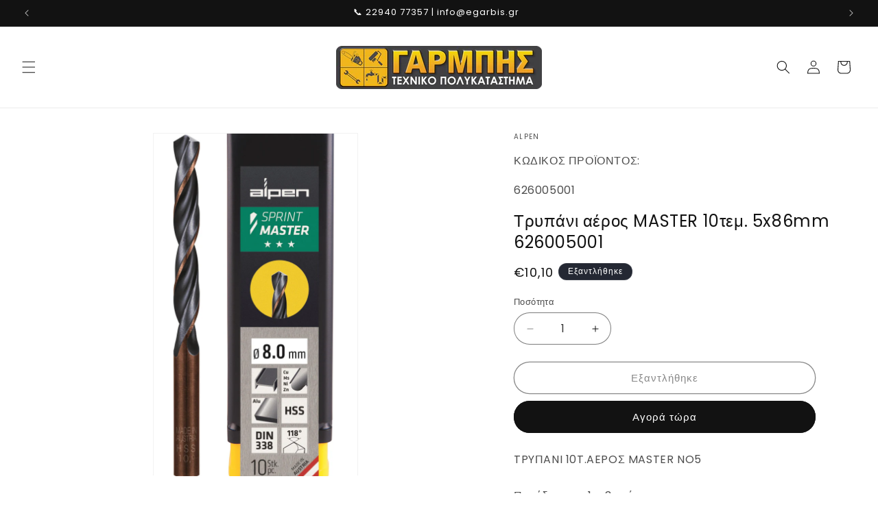

--- FILE ---
content_type: text/html; charset=utf-8
request_url: https://egarbis.gr/products/%CF%84%CF%81%CF%85%CF%80%CE%AC%CE%BD%CE%B9-%CE%B1%CE%AD%CF%81%CE%BF%CF%82-master-10%CF%84%CE%B5%CE%BC-5x86mm
body_size: 48724
content:
<!doctype html>
<html class="js" lang="el">
  <head>
 
<meta charset="utf-8">
    <meta http-equiv="X-UA-Compatible" content="IE=edge">
    <meta name="viewport" content="width=device-width,initial-scale=1">
    <meta name="theme-color" content="">
    <link rel="canonical" href="https://egarbis.gr/products/%cf%84%cf%81%cf%85%cf%80%ce%ac%ce%bd%ce%b9-%ce%b1%ce%ad%cf%81%ce%bf%cf%82-master-10%cf%84%ce%b5%ce%bc-5x86mm"><link rel="icon" type="image/png" href="//egarbis.gr/cdn/shop/files/favicon.jpg?crop=center&height=32&v=1710320318&width=32"><link rel="preconnect" href="https://fonts.shopifycdn.com" crossorigin><title>
      Τρυπάνι αέρος MASTER 10τεμ. 5x86mm 626005001
 &ndash; egarmpis</title>

    
      <meta name="description" content="TPYΠANI 10T.AEPOΣ MASTER NO5">
    

    

<meta property="og:site_name" content="egarmpis">
<meta property="og:url" content="https://egarbis.gr/products/%cf%84%cf%81%cf%85%cf%80%ce%ac%ce%bd%ce%b9-%ce%b1%ce%ad%cf%81%ce%bf%cf%82-master-10%cf%84%ce%b5%ce%bc-5x86mm">
<meta property="og:title" content="Τρυπάνι αέρος MASTER 10τεμ. 5x86mm 626005001">
<meta property="og:type" content="product">
<meta property="og:description" content="TPYΠANI 10T.AEPOΣ MASTER NO5"><meta property="og:image" content="http://egarbis.gr/cdn/shop/products/f0250b8ee923400c8ad8a98b0da94b20.jpg?v=1710252932">
  <meta property="og:image:secure_url" content="https://egarbis.gr/cdn/shop/products/f0250b8ee923400c8ad8a98b0da94b20.jpg?v=1710252932">
  <meta property="og:image:width" content="2521">
  <meta property="og:image:height" content="4648"><meta property="og:price:amount" content="10,10">
  <meta property="og:price:currency" content="EUR"><meta name="twitter:card" content="summary_large_image">
<meta name="twitter:title" content="Τρυπάνι αέρος MASTER 10τεμ. 5x86mm 626005001">
<meta name="twitter:description" content="TPYΠANI 10T.AEPOΣ MASTER NO5">


    <script src="//egarbis.gr/cdn/shop/t/6/assets/constants.js?v=132983761750457495441752566043" defer="defer"></script>
    <script src="//egarbis.gr/cdn/shop/t/6/assets/pubsub.js?v=25310214064522200911752566044" defer="defer"></script>
    <script src="//egarbis.gr/cdn/shop/t/6/assets/global.js?v=184345515105158409801752566043" defer="defer"></script>
    <script src="//egarbis.gr/cdn/shop/t/6/assets/details-disclosure.js?v=13653116266235556501752566043" defer="defer"></script>
    <script src="//egarbis.gr/cdn/shop/t/6/assets/details-modal.js?v=25581673532751508451752566043" defer="defer"></script>
    <script src="//egarbis.gr/cdn/shop/t/6/assets/search-form.js?v=133129549252120666541752566044" defer="defer"></script><script src="//egarbis.gr/cdn/shop/t/6/assets/animations.js?v=88693664871331136111752566042" defer="defer"></script><script>window.performance && window.performance.mark && window.performance.mark('shopify.content_for_header.start');</script><meta id="shopify-digital-wallet" name="shopify-digital-wallet" content="/57114558563/digital_wallets/dialog">
<link rel="alternate" type="application/json+oembed" href="https://egarbis.gr/products/%cf%84%cf%81%cf%85%cf%80%ce%ac%ce%bd%ce%b9-%ce%b1%ce%ad%cf%81%ce%bf%cf%82-master-10%cf%84%ce%b5%ce%bc-5x86mm.oembed">
<script async="async" src="/checkouts/internal/preloads.js?locale=el-GR"></script>
<script id="shopify-features" type="application/json">{"accessToken":"d6ec6de53c644686331d984459265386","betas":["rich-media-storefront-analytics"],"domain":"egarbis.gr","predictiveSearch":true,"shopId":57114558563,"locale":"el"}</script>
<script>var Shopify = Shopify || {};
Shopify.shop = "egarmpis.myshopify.com";
Shopify.locale = "el";
Shopify.currency = {"active":"EUR","rate":"1.0"};
Shopify.country = "GR";
Shopify.theme = {"name":"Dawn","id":183097360768,"schema_name":"Dawn","schema_version":"15.3.0","theme_store_id":887,"role":"main"};
Shopify.theme.handle = "null";
Shopify.theme.style = {"id":null,"handle":null};
Shopify.cdnHost = "egarbis.gr/cdn";
Shopify.routes = Shopify.routes || {};
Shopify.routes.root = "/";</script>
<script type="module">!function(o){(o.Shopify=o.Shopify||{}).modules=!0}(window);</script>
<script>!function(o){function n(){var o=[];function n(){o.push(Array.prototype.slice.apply(arguments))}return n.q=o,n}var t=o.Shopify=o.Shopify||{};t.loadFeatures=n(),t.autoloadFeatures=n()}(window);</script>
<script id="shop-js-analytics" type="application/json">{"pageType":"product"}</script>
<script defer="defer" async type="module" src="//egarbis.gr/cdn/shopifycloud/shop-js/modules/v2/client.init-shop-cart-sync_DdtMNZJs.el.esm.js"></script>
<script defer="defer" async type="module" src="//egarbis.gr/cdn/shopifycloud/shop-js/modules/v2/chunk.common_C6ZZOMB-.esm.js"></script>
<script defer="defer" async type="module" src="//egarbis.gr/cdn/shopifycloud/shop-js/modules/v2/chunk.modal_HD9BR_KP.esm.js"></script>
<script type="module">
  await import("//egarbis.gr/cdn/shopifycloud/shop-js/modules/v2/client.init-shop-cart-sync_DdtMNZJs.el.esm.js");
await import("//egarbis.gr/cdn/shopifycloud/shop-js/modules/v2/chunk.common_C6ZZOMB-.esm.js");
await import("//egarbis.gr/cdn/shopifycloud/shop-js/modules/v2/chunk.modal_HD9BR_KP.esm.js");

  window.Shopify.SignInWithShop?.initShopCartSync?.({"fedCMEnabled":true,"windoidEnabled":true});

</script>
<script id="__st">var __st={"a":57114558563,"offset":7200,"reqid":"7893d8f3-226c-47cf-8223-58e69a9104db-1769905736","pageurl":"egarbis.gr\/products\/%CF%84%CF%81%CF%85%CF%80%CE%AC%CE%BD%CE%B9-%CE%B1%CE%AD%CF%81%CE%BF%CF%82-master-10%CF%84%CE%B5%CE%BC-5x86mm","u":"d525fe3ca736","p":"product","rtyp":"product","rid":7221445754979};</script>
<script>window.ShopifyPaypalV4VisibilityTracking = true;</script>
<script id="captcha-bootstrap">!function(){'use strict';const t='contact',e='account',n='new_comment',o=[[t,t],['blogs',n],['comments',n],[t,'customer']],c=[[e,'customer_login'],[e,'guest_login'],[e,'recover_customer_password'],[e,'create_customer']],r=t=>t.map((([t,e])=>`form[action*='/${t}']:not([data-nocaptcha='true']) input[name='form_type'][value='${e}']`)).join(','),a=t=>()=>t?[...document.querySelectorAll(t)].map((t=>t.form)):[];function s(){const t=[...o],e=r(t);return a(e)}const i='password',u='form_key',d=['recaptcha-v3-token','g-recaptcha-response','h-captcha-response',i],f=()=>{try{return window.sessionStorage}catch{return}},m='__shopify_v',_=t=>t.elements[u];function p(t,e,n=!1){try{const o=window.sessionStorage,c=JSON.parse(o.getItem(e)),{data:r}=function(t){const{data:e,action:n}=t;return t[m]||n?{data:e,action:n}:{data:t,action:n}}(c);for(const[e,n]of Object.entries(r))t.elements[e]&&(t.elements[e].value=n);n&&o.removeItem(e)}catch(o){console.error('form repopulation failed',{error:o})}}const l='form_type',E='cptcha';function T(t){t.dataset[E]=!0}const w=window,h=w.document,L='Shopify',v='ce_forms',y='captcha';let A=!1;((t,e)=>{const n=(g='f06e6c50-85a8-45c8-87d0-21a2b65856fe',I='https://cdn.shopify.com/shopifycloud/storefront-forms-hcaptcha/ce_storefront_forms_captcha_hcaptcha.v1.5.2.iife.js',D={infoText:'Προστατεύεται με το hCaptcha',privacyText:'Απόρρητο',termsText:'Όροι'},(t,e,n)=>{const o=w[L][v],c=o.bindForm;if(c)return c(t,g,e,D).then(n);var r;o.q.push([[t,g,e,D],n]),r=I,A||(h.body.append(Object.assign(h.createElement('script'),{id:'captcha-provider',async:!0,src:r})),A=!0)});var g,I,D;w[L]=w[L]||{},w[L][v]=w[L][v]||{},w[L][v].q=[],w[L][y]=w[L][y]||{},w[L][y].protect=function(t,e){n(t,void 0,e),T(t)},Object.freeze(w[L][y]),function(t,e,n,w,h,L){const[v,y,A,g]=function(t,e,n){const i=e?o:[],u=t?c:[],d=[...i,...u],f=r(d),m=r(i),_=r(d.filter((([t,e])=>n.includes(e))));return[a(f),a(m),a(_),s()]}(w,h,L),I=t=>{const e=t.target;return e instanceof HTMLFormElement?e:e&&e.form},D=t=>v().includes(t);t.addEventListener('submit',(t=>{const e=I(t);if(!e)return;const n=D(e)&&!e.dataset.hcaptchaBound&&!e.dataset.recaptchaBound,o=_(e),c=g().includes(e)&&(!o||!o.value);(n||c)&&t.preventDefault(),c&&!n&&(function(t){try{if(!f())return;!function(t){const e=f();if(!e)return;const n=_(t);if(!n)return;const o=n.value;o&&e.removeItem(o)}(t);const e=Array.from(Array(32),(()=>Math.random().toString(36)[2])).join('');!function(t,e){_(t)||t.append(Object.assign(document.createElement('input'),{type:'hidden',name:u})),t.elements[u].value=e}(t,e),function(t,e){const n=f();if(!n)return;const o=[...t.querySelectorAll(`input[type='${i}']`)].map((({name:t})=>t)),c=[...d,...o],r={};for(const[a,s]of new FormData(t).entries())c.includes(a)||(r[a]=s);n.setItem(e,JSON.stringify({[m]:1,action:t.action,data:r}))}(t,e)}catch(e){console.error('failed to persist form',e)}}(e),e.submit())}));const S=(t,e)=>{t&&!t.dataset[E]&&(n(t,e.some((e=>e===t))),T(t))};for(const o of['focusin','change'])t.addEventListener(o,(t=>{const e=I(t);D(e)&&S(e,y())}));const B=e.get('form_key'),M=e.get(l),P=B&&M;t.addEventListener('DOMContentLoaded',(()=>{const t=y();if(P)for(const e of t)e.elements[l].value===M&&p(e,B);[...new Set([...A(),...v().filter((t=>'true'===t.dataset.shopifyCaptcha))])].forEach((e=>S(e,t)))}))}(h,new URLSearchParams(w.location.search),n,t,e,['guest_login'])})(!0,!0)}();</script>
<script integrity="sha256-4kQ18oKyAcykRKYeNunJcIwy7WH5gtpwJnB7kiuLZ1E=" data-source-attribution="shopify.loadfeatures" defer="defer" src="//egarbis.gr/cdn/shopifycloud/storefront/assets/storefront/load_feature-a0a9edcb.js" crossorigin="anonymous"></script>
<script data-source-attribution="shopify.dynamic_checkout.dynamic.init">var Shopify=Shopify||{};Shopify.PaymentButton=Shopify.PaymentButton||{isStorefrontPortableWallets:!0,init:function(){window.Shopify.PaymentButton.init=function(){};var t=document.createElement("script");t.src="https://egarbis.gr/cdn/shopifycloud/portable-wallets/latest/portable-wallets.el.js",t.type="module",document.head.appendChild(t)}};
</script>
<script data-source-attribution="shopify.dynamic_checkout.buyer_consent">
  function portableWalletsHideBuyerConsent(e){var t=document.getElementById("shopify-buyer-consent"),n=document.getElementById("shopify-subscription-policy-button");t&&n&&(t.classList.add("hidden"),t.setAttribute("aria-hidden","true"),n.removeEventListener("click",e))}function portableWalletsShowBuyerConsent(e){var t=document.getElementById("shopify-buyer-consent"),n=document.getElementById("shopify-subscription-policy-button");t&&n&&(t.classList.remove("hidden"),t.removeAttribute("aria-hidden"),n.addEventListener("click",e))}window.Shopify?.PaymentButton&&(window.Shopify.PaymentButton.hideBuyerConsent=portableWalletsHideBuyerConsent,window.Shopify.PaymentButton.showBuyerConsent=portableWalletsShowBuyerConsent);
</script>
<script>
  function portableWalletsCleanup(e){e&&e.src&&console.error("Failed to load portable wallets script "+e.src);var t=document.querySelectorAll("shopify-accelerated-checkout .shopify-payment-button__skeleton, shopify-accelerated-checkout-cart .wallet-cart-button__skeleton"),e=document.getElementById("shopify-buyer-consent");for(let e=0;e<t.length;e++)t[e].remove();e&&e.remove()}function portableWalletsNotLoadedAsModule(e){e instanceof ErrorEvent&&"string"==typeof e.message&&e.message.includes("import.meta")&&"string"==typeof e.filename&&e.filename.includes("portable-wallets")&&(window.removeEventListener("error",portableWalletsNotLoadedAsModule),window.Shopify.PaymentButton.failedToLoad=e,"loading"===document.readyState?document.addEventListener("DOMContentLoaded",window.Shopify.PaymentButton.init):window.Shopify.PaymentButton.init())}window.addEventListener("error",portableWalletsNotLoadedAsModule);
</script>

<script type="module" src="https://egarbis.gr/cdn/shopifycloud/portable-wallets/latest/portable-wallets.el.js" onError="portableWalletsCleanup(this)" crossorigin="anonymous"></script>
<script nomodule>
  document.addEventListener("DOMContentLoaded", portableWalletsCleanup);
</script>

<script id='scb4127' type='text/javascript' async='' src='https://egarbis.gr/cdn/shopifycloud/privacy-banner/storefront-banner.js'></script><link id="shopify-accelerated-checkout-styles" rel="stylesheet" media="screen" href="https://egarbis.gr/cdn/shopifycloud/portable-wallets/latest/accelerated-checkout-backwards-compat.css" crossorigin="anonymous">
<style id="shopify-accelerated-checkout-cart">
        #shopify-buyer-consent {
  margin-top: 1em;
  display: inline-block;
  width: 100%;
}

#shopify-buyer-consent.hidden {
  display: none;
}

#shopify-subscription-policy-button {
  background: none;
  border: none;
  padding: 0;
  text-decoration: underline;
  font-size: inherit;
  cursor: pointer;
}

#shopify-subscription-policy-button::before {
  box-shadow: none;
}

      </style>
<script id="sections-script" data-sections="header" defer="defer" src="//egarbis.gr/cdn/shop/t/6/compiled_assets/scripts.js?v=1151"></script>
<script>window.performance && window.performance.mark && window.performance.mark('shopify.content_for_header.end');</script>


    <style data-shopify>
      @font-face {
  font-family: Poppins;
  font-weight: 400;
  font-style: normal;
  font-display: swap;
  src: url("//egarbis.gr/cdn/fonts/poppins/poppins_n4.0ba78fa5af9b0e1a374041b3ceaadf0a43b41362.woff2") format("woff2"),
       url("//egarbis.gr/cdn/fonts/poppins/poppins_n4.214741a72ff2596839fc9760ee7a770386cf16ca.woff") format("woff");
}

      @font-face {
  font-family: Poppins;
  font-weight: 700;
  font-style: normal;
  font-display: swap;
  src: url("//egarbis.gr/cdn/fonts/poppins/poppins_n7.56758dcf284489feb014a026f3727f2f20a54626.woff2") format("woff2"),
       url("//egarbis.gr/cdn/fonts/poppins/poppins_n7.f34f55d9b3d3205d2cd6f64955ff4b36f0cfd8da.woff") format("woff");
}

      @font-face {
  font-family: Poppins;
  font-weight: 400;
  font-style: italic;
  font-display: swap;
  src: url("//egarbis.gr/cdn/fonts/poppins/poppins_i4.846ad1e22474f856bd6b81ba4585a60799a9f5d2.woff2") format("woff2"),
       url("//egarbis.gr/cdn/fonts/poppins/poppins_i4.56b43284e8b52fc64c1fd271f289a39e8477e9ec.woff") format("woff");
}

      @font-face {
  font-family: Poppins;
  font-weight: 700;
  font-style: italic;
  font-display: swap;
  src: url("//egarbis.gr/cdn/fonts/poppins/poppins_i7.42fd71da11e9d101e1e6c7932199f925f9eea42d.woff2") format("woff2"),
       url("//egarbis.gr/cdn/fonts/poppins/poppins_i7.ec8499dbd7616004e21155106d13837fff4cf556.woff") format("woff");
}

      @font-face {
  font-family: Poppins;
  font-weight: 400;
  font-style: normal;
  font-display: swap;
  src: url("//egarbis.gr/cdn/fonts/poppins/poppins_n4.0ba78fa5af9b0e1a374041b3ceaadf0a43b41362.woff2") format("woff2"),
       url("//egarbis.gr/cdn/fonts/poppins/poppins_n4.214741a72ff2596839fc9760ee7a770386cf16ca.woff") format("woff");
}


      
        :root,
        .color-scheme-1 {
          --color-background: 255,255,255;
        
          --gradient-background: #ffffff;
        

        

        --color-foreground: 18,18,18;
        --color-background-contrast: 191,191,191;
        --color-shadow: 18,18,18;
        --color-button: 18,18,18;
        --color-button-text: 255,255,255;
        --color-secondary-button: 255,255,255;
        --color-secondary-button-text: 18,18,18;
        --color-link: 18,18,18;
        --color-badge-foreground: 18,18,18;
        --color-badge-background: 255,255,255;
        --color-badge-border: 18,18,18;
        --payment-terms-background-color: rgb(255 255 255);
      }
      
        
        .color-scheme-2 {
          --color-background: 243,243,243;
        
          --gradient-background: #f3f3f3;
        

        

        --color-foreground: 18,18,18;
        --color-background-contrast: 179,179,179;
        --color-shadow: 18,18,18;
        --color-button: 18,18,18;
        --color-button-text: 243,243,243;
        --color-secondary-button: 243,243,243;
        --color-secondary-button-text: 18,18,18;
        --color-link: 18,18,18;
        --color-badge-foreground: 18,18,18;
        --color-badge-background: 243,243,243;
        --color-badge-border: 18,18,18;
        --payment-terms-background-color: rgb(243 243 243);
      }
      
        
        .color-scheme-3 {
          --color-background: 36,40,51;
        
          --gradient-background: #242833;
        

        

        --color-foreground: 255,255,255;
        --color-background-contrast: 47,52,66;
        --color-shadow: 18,18,18;
        --color-button: 255,255,255;
        --color-button-text: 0,0,0;
        --color-secondary-button: 36,40,51;
        --color-secondary-button-text: 255,255,255;
        --color-link: 255,255,255;
        --color-badge-foreground: 255,255,255;
        --color-badge-background: 36,40,51;
        --color-badge-border: 255,255,255;
        --payment-terms-background-color: rgb(36 40 51);
      }
      
        
        .color-scheme-4 {
          --color-background: 18,18,18;
        
          --gradient-background: #121212;
        

        

        --color-foreground: 255,255,255;
        --color-background-contrast: 146,146,146;
        --color-shadow: 18,18,18;
        --color-button: 255,255,255;
        --color-button-text: 18,18,18;
        --color-secondary-button: 18,18,18;
        --color-secondary-button-text: 255,255,255;
        --color-link: 255,255,255;
        --color-badge-foreground: 255,255,255;
        --color-badge-background: 18,18,18;
        --color-badge-border: 255,255,255;
        --payment-terms-background-color: rgb(18 18 18);
      }
      
        
        .color-scheme-5 {
          --color-background: 51,79,180;
        
          --gradient-background: #334fb4;
        

        

        --color-foreground: 255,255,255;
        --color-background-contrast: 23,35,81;
        --color-shadow: 18,18,18;
        --color-button: 255,255,255;
        --color-button-text: 51,79,180;
        --color-secondary-button: 51,79,180;
        --color-secondary-button-text: 255,255,255;
        --color-link: 255,255,255;
        --color-badge-foreground: 255,255,255;
        --color-badge-background: 51,79,180;
        --color-badge-border: 255,255,255;
        --payment-terms-background-color: rgb(51 79 180);
      }
      
        
        .color-scheme-069a4d6a-c1fe-45c0-bf5a-3dad020c14a2 {
          --color-background: 255,255,255;
        
          --gradient-background: #ffffff;
        

        

        --color-foreground: 18,18,18;
        --color-background-contrast: 191,191,191;
        --color-shadow: 18,18,18;
        --color-button: 18,18,18;
        --color-button-text: 255,255,255;
        --color-secondary-button: 255,255,255;
        --color-secondary-button-text: 18,18,18;
        --color-link: 18,18,18;
        --color-badge-foreground: 18,18,18;
        --color-badge-background: 255,255,255;
        --color-badge-border: 18,18,18;
        --payment-terms-background-color: rgb(255 255 255);
      }
      

      body, .color-scheme-1, .color-scheme-2, .color-scheme-3, .color-scheme-4, .color-scheme-5, .color-scheme-069a4d6a-c1fe-45c0-bf5a-3dad020c14a2 {
        color: rgba(var(--color-foreground), 0.75);
        background-color: rgb(var(--color-background));
      }

      :root {
        --font-body-family: Poppins, sans-serif;
        --font-body-style: normal;
        --font-body-weight: 400;
        --font-body-weight-bold: 700;

        --font-heading-family: Poppins, sans-serif;
        --font-heading-style: normal;
        --font-heading-weight: 400;

        --font-body-scale: 1.0;
        --font-heading-scale: 1.0;

        --media-padding: px;
        --media-border-opacity: 0.05;
        --media-border-width: 1px;
        --media-radius: 0px;
        --media-shadow-opacity: 0.0;
        --media-shadow-horizontal-offset: 0px;
        --media-shadow-vertical-offset: 4px;
        --media-shadow-blur-radius: 5px;
        --media-shadow-visible: 0;

        --page-width: 160rem;
        --page-width-margin: 0rem;

        --product-card-image-padding: 0.0rem;
        --product-card-corner-radius: 0.0rem;
        --product-card-text-alignment: left;
        --product-card-border-width: 0.0rem;
        --product-card-border-opacity: 0.1;
        --product-card-shadow-opacity: 0.0;
        --product-card-shadow-visible: 0;
        --product-card-shadow-horizontal-offset: 0.0rem;
        --product-card-shadow-vertical-offset: 0.4rem;
        --product-card-shadow-blur-radius: 0.5rem;

        --collection-card-image-padding: 0.0rem;
        --collection-card-corner-radius: 0.0rem;
        --collection-card-text-alignment: left;
        --collection-card-border-width: 0.0rem;
        --collection-card-border-opacity: 0.1;
        --collection-card-shadow-opacity: 0.0;
        --collection-card-shadow-visible: 0;
        --collection-card-shadow-horizontal-offset: 0.0rem;
        --collection-card-shadow-vertical-offset: 0.4rem;
        --collection-card-shadow-blur-radius: 0.5rem;

        --blog-card-image-padding: 0.0rem;
        --blog-card-corner-radius: 0.0rem;
        --blog-card-text-alignment: left;
        --blog-card-border-width: 0.0rem;
        --blog-card-border-opacity: 0.1;
        --blog-card-shadow-opacity: 0.0;
        --blog-card-shadow-visible: 0;
        --blog-card-shadow-horizontal-offset: 0.0rem;
        --blog-card-shadow-vertical-offset: 0.4rem;
        --blog-card-shadow-blur-radius: 0.5rem;

        --badge-corner-radius: 4.0rem;

        --popup-border-width: 1px;
        --popup-border-opacity: 0.1;
        --popup-corner-radius: 0px;
        --popup-shadow-opacity: 0.05;
        --popup-shadow-horizontal-offset: 0px;
        --popup-shadow-vertical-offset: 4px;
        --popup-shadow-blur-radius: 5px;

        --drawer-border-width: 1px;
        --drawer-border-opacity: 0.1;
        --drawer-shadow-opacity: 0.0;
        --drawer-shadow-horizontal-offset: 0px;
        --drawer-shadow-vertical-offset: 4px;
        --drawer-shadow-blur-radius: 5px;

        --spacing-sections-desktop: 0px;
        --spacing-sections-mobile: 0px;

        --grid-desktop-vertical-spacing: 8px;
        --grid-desktop-horizontal-spacing: 8px;
        --grid-mobile-vertical-spacing: 4px;
        --grid-mobile-horizontal-spacing: 4px;

        --text-boxes-border-opacity: 0.1;
        --text-boxes-border-width: 0px;
        --text-boxes-radius: 0px;
        --text-boxes-shadow-opacity: 0.0;
        --text-boxes-shadow-visible: 0;
        --text-boxes-shadow-horizontal-offset: 0px;
        --text-boxes-shadow-vertical-offset: 4px;
        --text-boxes-shadow-blur-radius: 5px;

        --buttons-radius: 40px;
        --buttons-radius-outset: 41px;
        --buttons-border-width: 1px;
        --buttons-border-opacity: 1.0;
        --buttons-shadow-opacity: 0.0;
        --buttons-shadow-visible: 0;
        --buttons-shadow-horizontal-offset: 0px;
        --buttons-shadow-vertical-offset: 4px;
        --buttons-shadow-blur-radius: 5px;
        --buttons-border-offset: 0.3px;

        --inputs-radius: 40px;
        --inputs-border-width: 1px;
        --inputs-border-opacity: 0.55;
        --inputs-shadow-opacity: 0.0;
        --inputs-shadow-horizontal-offset: 0px;
        --inputs-margin-offset: 0px;
        --inputs-shadow-vertical-offset: 4px;
        --inputs-shadow-blur-radius: 5px;
        --inputs-radius-outset: 41px;

        --variant-pills-radius: 40px;
        --variant-pills-border-width: 1px;
        --variant-pills-border-opacity: 0.55;
        --variant-pills-shadow-opacity: 0.0;
        --variant-pills-shadow-horizontal-offset: 0px;
        --variant-pills-shadow-vertical-offset: 4px;
        --variant-pills-shadow-blur-radius: 5px;
      }

      *,
      *::before,
      *::after {
        box-sizing: inherit;
      }

      html {
        box-sizing: border-box;
        font-size: calc(var(--font-body-scale) * 62.5%);
        height: 100%;
      }

      body {
        display: grid;
        grid-template-rows: auto auto 1fr auto;
        grid-template-columns: 100%;
        min-height: 100%;
        margin: 0;
        font-size: 1.5rem;
        letter-spacing: 0.06rem;
        line-height: calc(1 + 0.8 / var(--font-body-scale));
        font-family: var(--font-body-family);
        font-style: var(--font-body-style);
        font-weight: var(--font-body-weight);
      }

      @media screen and (min-width: 750px) {
        body {
          font-size: 1.6rem;
        }
      }
    </style>

    <link href="//egarbis.gr/cdn/shop/t/6/assets/base.css?v=159841507637079171801752566042" rel="stylesheet" type="text/css" media="all" />
    <link rel="stylesheet" href="//egarbis.gr/cdn/shop/t/6/assets/component-cart-items.css?v=123238115697927560811752566042" media="print" onload="this.media='all'"><link href="//egarbis.gr/cdn/shop/t/6/assets/component-cart-drawer.css?v=112801333748515159671752566042" rel="stylesheet" type="text/css" media="all" />
      <link href="//egarbis.gr/cdn/shop/t/6/assets/component-cart.css?v=164708765130180853531752566042" rel="stylesheet" type="text/css" media="all" />
      <link href="//egarbis.gr/cdn/shop/t/6/assets/component-totals.css?v=15906652033866631521752566043" rel="stylesheet" type="text/css" media="all" />
      <link href="//egarbis.gr/cdn/shop/t/6/assets/component-price.css?v=70172745017360139101752566043" rel="stylesheet" type="text/css" media="all" />
      <link href="//egarbis.gr/cdn/shop/t/6/assets/component-discounts.css?v=152760482443307489271752566042" rel="stylesheet" type="text/css" media="all" />

      <link rel="preload" as="font" href="//egarbis.gr/cdn/fonts/poppins/poppins_n4.0ba78fa5af9b0e1a374041b3ceaadf0a43b41362.woff2" type="font/woff2" crossorigin>
      

      <link rel="preload" as="font" href="//egarbis.gr/cdn/fonts/poppins/poppins_n4.0ba78fa5af9b0e1a374041b3ceaadf0a43b41362.woff2" type="font/woff2" crossorigin>
      
<link href="//egarbis.gr/cdn/shop/t/6/assets/component-localization-form.css?v=170315343355214948141752566042" rel="stylesheet" type="text/css" media="all" />
      <script src="//egarbis.gr/cdn/shop/t/6/assets/localization-form.js?v=144176611646395275351752566044" defer="defer"></script><link
        rel="stylesheet"
        href="//egarbis.gr/cdn/shop/t/6/assets/component-predictive-search.css?v=118923337488134913561752566043"
        media="print"
        onload="this.media='all'"
      ><script>
      if (Shopify.designMode) {
        document.documentElement.classList.add('shopify-design-mode');
      }
    </script>
    <script>
      console.log('🔥 [Theme.liquid] Skroutz tracker INIT');

      (function (a, b, c, d, e, f, g) {
        a['SkroutzAnalyticsObject'] = e;
        a[e] =
          a[e] ||
          function () {
            (a[e].q = a[e].q || []).push(arguments);
          };
        f = b.createElement(c);
        f.async = true;
        f.src = d;
        g = b.getElementsByTagName(c)[0];
        g.parentNode.insertBefore(f, g);
      })(window, document, 'script', 'https://skroutza.skroutz.gr/skroutza.min.js', 'skroutz_analytics');

      console.log('📡 [Theme.liquid] Skroutz script injected');

      try {
        skroutz_analytics('session', 'connect', 'SA-9578-7582');
        console.log('✅ [Theme.liquid] Skroutz session connect sent');
      } catch (err) {
        console.warn('❌ [Theme.liquid] Connect failed (script may not be ready)', err);
      }
    </script>

    <script>
      (function(){
        console.log("🔥 [Theme.liquid] Skroutz order tracking started");

        function centsToFixed(cents){
          if (cents === null || cents === undefined) return '0.00';
          return (Math.round(cents) / 100).toFixed(2);
        }

        // Variant A: Checkout object
        var orderId_checkout  = '';
        var revenue_checkout  = centsToFixed(0);
        var shipping_checkout = centsToFixed(0);
        var tax_checkout      = centsToFixed(0);
        
        var paidBy_checkout   = 'unknown';
        var paidByDescr_checkout = 'Unknown';

        console.log("🧾 [Theme.liquid] Checkout object data:", {
          orderId_checkout, revenue_checkout, shipping_checkout, tax_checkout, paidBy_checkout, paidByDescr_checkout
        });

        // Variant B: Order object
        var orderId_order   = '';
        var revenue_order   = '0.00';
        var shipping_order  = '';
        var tax_order       = '';

        console.log("🧾 [Theme.liquid] Order object data:", {
          orderId_order, revenue_order, shipping_order, tax_order
        });

        function sendOrder(id, revenue, shipping, tax, paidBy, paidByDescr){
          if (window.skroutz_analytics) {
            skroutz_analytics('ecommerce', 'addOrder', {
              order_id:      String(id),
              revenue:       String(revenue),
              shipping:      String(shipping),
              tax:           String(tax),
              paid_by:       String(paidBy || "unknown"),
              paid_by_descr: String(paidByDescr || "unknown")
            });
            console.log("✅ [Theme.liquid] addOrder sent for", id);
          } else {
            console.warn("❌ [Theme.liquid] addOrder skipped - skroutz_analytics not available");
          }
        }

        sendOrder(orderId_checkout, revenue_checkout, shipping_checkout, tax_checkout, paidBy_checkout, paidByDescr_checkout);
        sendOrder(orderId_order, revenue_order, shipping_order, tax_order, null, null);

        

        
      })();
    </script>
  <!-- BEGIN app block: shopify://apps/klaviyo-email-marketing-sms/blocks/klaviyo-onsite-embed/2632fe16-c075-4321-a88b-50b567f42507 -->












  <script async src="https://static.klaviyo.com/onsite/js/UQLaMS/klaviyo.js?company_id=UQLaMS"></script>
  <script>!function(){if(!window.klaviyo){window._klOnsite=window._klOnsite||[];try{window.klaviyo=new Proxy({},{get:function(n,i){return"push"===i?function(){var n;(n=window._klOnsite).push.apply(n,arguments)}:function(){for(var n=arguments.length,o=new Array(n),w=0;w<n;w++)o[w]=arguments[w];var t="function"==typeof o[o.length-1]?o.pop():void 0,e=new Promise((function(n){window._klOnsite.push([i].concat(o,[function(i){t&&t(i),n(i)}]))}));return e}}})}catch(n){window.klaviyo=window.klaviyo||[],window.klaviyo.push=function(){var n;(n=window._klOnsite).push.apply(n,arguments)}}}}();</script>

  
    <script id="viewed_product">
      if (item == null) {
        var _learnq = _learnq || [];

        var MetafieldReviews = null
        var MetafieldYotpoRating = null
        var MetafieldYotpoCount = null
        var MetafieldLooxRating = null
        var MetafieldLooxCount = null
        var okendoProduct = null
        var okendoProductReviewCount = null
        var okendoProductReviewAverageValue = null
        try {
          // The following fields are used for Customer Hub recently viewed in order to add reviews.
          // This information is not part of __kla_viewed. Instead, it is part of __kla_viewed_reviewed_items
          MetafieldReviews = {};
          MetafieldYotpoRating = null
          MetafieldYotpoCount = null
          MetafieldLooxRating = null
          MetafieldLooxCount = null

          okendoProduct = null
          // If the okendo metafield is not legacy, it will error, which then requires the new json formatted data
          if (okendoProduct && 'error' in okendoProduct) {
            okendoProduct = null
          }
          okendoProductReviewCount = okendoProduct ? okendoProduct.reviewCount : null
          okendoProductReviewAverageValue = okendoProduct ? okendoProduct.reviewAverageValue : null
        } catch (error) {
          console.error('Error in Klaviyo onsite reviews tracking:', error);
        }

        var item = {
          Name: "Τρυπάνι αέρος MASTER 10τεμ. 5x86mm 626005001",
          ProductID: 7221445754979,
          Categories: ["all","all-products-test"],
          ImageURL: "https://egarbis.gr/cdn/shop/products/f0250b8ee923400c8ad8a98b0da94b20_grande.jpg?v=1710252932",
          URL: "https://egarbis.gr/products/%cf%84%cf%81%cf%85%cf%80%ce%ac%ce%bd%ce%b9-%ce%b1%ce%ad%cf%81%ce%bf%cf%82-master-10%cf%84%ce%b5%ce%bc-5x86mm",
          Brand: "ALPEN",
          Price: "€10,10",
          Value: "10,10",
          CompareAtPrice: "€0,00"
        };
        _learnq.push(['track', 'Viewed Product', item]);
        _learnq.push(['trackViewedItem', {
          Title: item.Name,
          ItemId: item.ProductID,
          Categories: item.Categories,
          ImageUrl: item.ImageURL,
          Url: item.URL,
          Metadata: {
            Brand: item.Brand,
            Price: item.Price,
            Value: item.Value,
            CompareAtPrice: item.CompareAtPrice
          },
          metafields:{
            reviews: MetafieldReviews,
            yotpo:{
              rating: MetafieldYotpoRating,
              count: MetafieldYotpoCount,
            },
            loox:{
              rating: MetafieldLooxRating,
              count: MetafieldLooxCount,
            },
            okendo: {
              rating: okendoProductReviewAverageValue,
              count: okendoProductReviewCount,
            }
          }
        }]);
      }
    </script>
  




  <script>
    window.klaviyoReviewsProductDesignMode = false
  </script>







<!-- END app block --><link href="https://monorail-edge.shopifysvc.com" rel="dns-prefetch">
<script>(function(){if ("sendBeacon" in navigator && "performance" in window) {try {var session_token_from_headers = performance.getEntriesByType('navigation')[0].serverTiming.find(x => x.name == '_s').description;} catch {var session_token_from_headers = undefined;}var session_cookie_matches = document.cookie.match(/_shopify_s=([^;]*)/);var session_token_from_cookie = session_cookie_matches && session_cookie_matches.length === 2 ? session_cookie_matches[1] : "";var session_token = session_token_from_headers || session_token_from_cookie || "";function handle_abandonment_event(e) {var entries = performance.getEntries().filter(function(entry) {return /monorail-edge.shopifysvc.com/.test(entry.name);});if (!window.abandonment_tracked && entries.length === 0) {window.abandonment_tracked = true;var currentMs = Date.now();var navigation_start = performance.timing.navigationStart;var payload = {shop_id: 57114558563,url: window.location.href,navigation_start,duration: currentMs - navigation_start,session_token,page_type: "product"};window.navigator.sendBeacon("https://monorail-edge.shopifysvc.com/v1/produce", JSON.stringify({schema_id: "online_store_buyer_site_abandonment/1.1",payload: payload,metadata: {event_created_at_ms: currentMs,event_sent_at_ms: currentMs}}));}}window.addEventListener('pagehide', handle_abandonment_event);}}());</script>
<script id="web-pixels-manager-setup">(function e(e,d,r,n,o){if(void 0===o&&(o={}),!Boolean(null===(a=null===(i=window.Shopify)||void 0===i?void 0:i.analytics)||void 0===a?void 0:a.replayQueue)){var i,a;window.Shopify=window.Shopify||{};var t=window.Shopify;t.analytics=t.analytics||{};var s=t.analytics;s.replayQueue=[],s.publish=function(e,d,r){return s.replayQueue.push([e,d,r]),!0};try{self.performance.mark("wpm:start")}catch(e){}var l=function(){var e={modern:/Edge?\/(1{2}[4-9]|1[2-9]\d|[2-9]\d{2}|\d{4,})\.\d+(\.\d+|)|Firefox\/(1{2}[4-9]|1[2-9]\d|[2-9]\d{2}|\d{4,})\.\d+(\.\d+|)|Chrom(ium|e)\/(9{2}|\d{3,})\.\d+(\.\d+|)|(Maci|X1{2}).+ Version\/(15\.\d+|(1[6-9]|[2-9]\d|\d{3,})\.\d+)([,.]\d+|)( \(\w+\)|)( Mobile\/\w+|) Safari\/|Chrome.+OPR\/(9{2}|\d{3,})\.\d+\.\d+|(CPU[ +]OS|iPhone[ +]OS|CPU[ +]iPhone|CPU IPhone OS|CPU iPad OS)[ +]+(15[._]\d+|(1[6-9]|[2-9]\d|\d{3,})[._]\d+)([._]\d+|)|Android:?[ /-](13[3-9]|1[4-9]\d|[2-9]\d{2}|\d{4,})(\.\d+|)(\.\d+|)|Android.+Firefox\/(13[5-9]|1[4-9]\d|[2-9]\d{2}|\d{4,})\.\d+(\.\d+|)|Android.+Chrom(ium|e)\/(13[3-9]|1[4-9]\d|[2-9]\d{2}|\d{4,})\.\d+(\.\d+|)|SamsungBrowser\/([2-9]\d|\d{3,})\.\d+/,legacy:/Edge?\/(1[6-9]|[2-9]\d|\d{3,})\.\d+(\.\d+|)|Firefox\/(5[4-9]|[6-9]\d|\d{3,})\.\d+(\.\d+|)|Chrom(ium|e)\/(5[1-9]|[6-9]\d|\d{3,})\.\d+(\.\d+|)([\d.]+$|.*Safari\/(?![\d.]+ Edge\/[\d.]+$))|(Maci|X1{2}).+ Version\/(10\.\d+|(1[1-9]|[2-9]\d|\d{3,})\.\d+)([,.]\d+|)( \(\w+\)|)( Mobile\/\w+|) Safari\/|Chrome.+OPR\/(3[89]|[4-9]\d|\d{3,})\.\d+\.\d+|(CPU[ +]OS|iPhone[ +]OS|CPU[ +]iPhone|CPU IPhone OS|CPU iPad OS)[ +]+(10[._]\d+|(1[1-9]|[2-9]\d|\d{3,})[._]\d+)([._]\d+|)|Android:?[ /-](13[3-9]|1[4-9]\d|[2-9]\d{2}|\d{4,})(\.\d+|)(\.\d+|)|Mobile Safari.+OPR\/([89]\d|\d{3,})\.\d+\.\d+|Android.+Firefox\/(13[5-9]|1[4-9]\d|[2-9]\d{2}|\d{4,})\.\d+(\.\d+|)|Android.+Chrom(ium|e)\/(13[3-9]|1[4-9]\d|[2-9]\d{2}|\d{4,})\.\d+(\.\d+|)|Android.+(UC? ?Browser|UCWEB|U3)[ /]?(15\.([5-9]|\d{2,})|(1[6-9]|[2-9]\d|\d{3,})\.\d+)\.\d+|SamsungBrowser\/(5\.\d+|([6-9]|\d{2,})\.\d+)|Android.+MQ{2}Browser\/(14(\.(9|\d{2,})|)|(1[5-9]|[2-9]\d|\d{3,})(\.\d+|))(\.\d+|)|K[Aa][Ii]OS\/(3\.\d+|([4-9]|\d{2,})\.\d+)(\.\d+|)/},d=e.modern,r=e.legacy,n=navigator.userAgent;return n.match(d)?"modern":n.match(r)?"legacy":"unknown"}(),u="modern"===l?"modern":"legacy",c=(null!=n?n:{modern:"",legacy:""})[u],f=function(e){return[e.baseUrl,"/wpm","/b",e.hashVersion,"modern"===e.buildTarget?"m":"l",".js"].join("")}({baseUrl:d,hashVersion:r,buildTarget:u}),m=function(e){var d=e.version,r=e.bundleTarget,n=e.surface,o=e.pageUrl,i=e.monorailEndpoint;return{emit:function(e){var a=e.status,t=e.errorMsg,s=(new Date).getTime(),l=JSON.stringify({metadata:{event_sent_at_ms:s},events:[{schema_id:"web_pixels_manager_load/3.1",payload:{version:d,bundle_target:r,page_url:o,status:a,surface:n,error_msg:t},metadata:{event_created_at_ms:s}}]});if(!i)return console&&console.warn&&console.warn("[Web Pixels Manager] No Monorail endpoint provided, skipping logging."),!1;try{return self.navigator.sendBeacon.bind(self.navigator)(i,l)}catch(e){}var u=new XMLHttpRequest;try{return u.open("POST",i,!0),u.setRequestHeader("Content-Type","text/plain"),u.send(l),!0}catch(e){return console&&console.warn&&console.warn("[Web Pixels Manager] Got an unhandled error while logging to Monorail."),!1}}}}({version:r,bundleTarget:l,surface:e.surface,pageUrl:self.location.href,monorailEndpoint:e.monorailEndpoint});try{o.browserTarget=l,function(e){var d=e.src,r=e.async,n=void 0===r||r,o=e.onload,i=e.onerror,a=e.sri,t=e.scriptDataAttributes,s=void 0===t?{}:t,l=document.createElement("script"),u=document.querySelector("head"),c=document.querySelector("body");if(l.async=n,l.src=d,a&&(l.integrity=a,l.crossOrigin="anonymous"),s)for(var f in s)if(Object.prototype.hasOwnProperty.call(s,f))try{l.dataset[f]=s[f]}catch(e){}if(o&&l.addEventListener("load",o),i&&l.addEventListener("error",i),u)u.appendChild(l);else{if(!c)throw new Error("Did not find a head or body element to append the script");c.appendChild(l)}}({src:f,async:!0,onload:function(){if(!function(){var e,d;return Boolean(null===(d=null===(e=window.Shopify)||void 0===e?void 0:e.analytics)||void 0===d?void 0:d.initialized)}()){var d=window.webPixelsManager.init(e)||void 0;if(d){var r=window.Shopify.analytics;r.replayQueue.forEach((function(e){var r=e[0],n=e[1],o=e[2];d.publishCustomEvent(r,n,o)})),r.replayQueue=[],r.publish=d.publishCustomEvent,r.visitor=d.visitor,r.initialized=!0}}},onerror:function(){return m.emit({status:"failed",errorMsg:"".concat(f," has failed to load")})},sri:function(e){var d=/^sha384-[A-Za-z0-9+/=]+$/;return"string"==typeof e&&d.test(e)}(c)?c:"",scriptDataAttributes:o}),m.emit({status:"loading"})}catch(e){m.emit({status:"failed",errorMsg:(null==e?void 0:e.message)||"Unknown error"})}}})({shopId: 57114558563,storefrontBaseUrl: "https://egarbis.gr",extensionsBaseUrl: "https://extensions.shopifycdn.com/cdn/shopifycloud/web-pixels-manager",monorailEndpoint: "https://monorail-edge.shopifysvc.com/unstable/produce_batch",surface: "storefront-renderer",enabledBetaFlags: ["2dca8a86"],webPixelsConfigList: [{"id":"249856384","eventPayloadVersion":"1","runtimeContext":"LAX","scriptVersion":"6","type":"CUSTOM","privacyPurposes":[],"name":"Skroutz 09\/09"},{"id":"shopify-app-pixel","configuration":"{}","eventPayloadVersion":"v1","runtimeContext":"STRICT","scriptVersion":"0450","apiClientId":"shopify-pixel","type":"APP","privacyPurposes":["ANALYTICS","MARKETING"]},{"id":"shopify-custom-pixel","eventPayloadVersion":"v1","runtimeContext":"LAX","scriptVersion":"0450","apiClientId":"shopify-pixel","type":"CUSTOM","privacyPurposes":["ANALYTICS","MARKETING"]}],isMerchantRequest: false,initData: {"shop":{"name":"egarmpis","paymentSettings":{"currencyCode":"EUR"},"myshopifyDomain":"egarmpis.myshopify.com","countryCode":"GR","storefrontUrl":"https:\/\/egarbis.gr"},"customer":null,"cart":null,"checkout":null,"productVariants":[{"price":{"amount":10.1,"currencyCode":"EUR"},"product":{"title":"Τρυπάνι αέρος MASTER 10τεμ. 5x86mm 626005001","vendor":"ALPEN","id":"7221445754979","untranslatedTitle":"Τρυπάνι αέρος MASTER 10τεμ. 5x86mm 626005001","url":"\/products\/%CF%84%CF%81%CF%85%CF%80%CE%AC%CE%BD%CE%B9-%CE%B1%CE%AD%CF%81%CE%BF%CF%82-master-10%CF%84%CE%B5%CE%BC-5x86mm","type":"ΜΥΤΕΣ - ΤΡΥΠΑΝΙΑ - ΚΑΡΥΔΑΚΙΑ"},"id":"41398830399587","image":{"src":"\/\/egarbis.gr\/cdn\/shop\/products\/f0250b8ee923400c8ad8a98b0da94b20.jpg?v=1710252932"},"sku":"626005001","title":"Default Title","untranslatedTitle":"Default Title"}],"purchasingCompany":null},},"https://egarbis.gr/cdn","1d2a099fw23dfb22ep557258f5m7a2edbae",{"modern":"","legacy":""},{"shopId":"57114558563","storefrontBaseUrl":"https:\/\/egarbis.gr","extensionBaseUrl":"https:\/\/extensions.shopifycdn.com\/cdn\/shopifycloud\/web-pixels-manager","surface":"storefront-renderer","enabledBetaFlags":"[\"2dca8a86\"]","isMerchantRequest":"false","hashVersion":"1d2a099fw23dfb22ep557258f5m7a2edbae","publish":"custom","events":"[[\"page_viewed\",{}],[\"product_viewed\",{\"productVariant\":{\"price\":{\"amount\":10.1,\"currencyCode\":\"EUR\"},\"product\":{\"title\":\"Τρυπάνι αέρος MASTER 10τεμ. 5x86mm 626005001\",\"vendor\":\"ALPEN\",\"id\":\"7221445754979\",\"untranslatedTitle\":\"Τρυπάνι αέρος MASTER 10τεμ. 5x86mm 626005001\",\"url\":\"\/products\/%CF%84%CF%81%CF%85%CF%80%CE%AC%CE%BD%CE%B9-%CE%B1%CE%AD%CF%81%CE%BF%CF%82-master-10%CF%84%CE%B5%CE%BC-5x86mm\",\"type\":\"ΜΥΤΕΣ - ΤΡΥΠΑΝΙΑ - ΚΑΡΥΔΑΚΙΑ\"},\"id\":\"41398830399587\",\"image\":{\"src\":\"\/\/egarbis.gr\/cdn\/shop\/products\/f0250b8ee923400c8ad8a98b0da94b20.jpg?v=1710252932\"},\"sku\":\"626005001\",\"title\":\"Default Title\",\"untranslatedTitle\":\"Default Title\"}}]]"});</script><script>
  window.ShopifyAnalytics = window.ShopifyAnalytics || {};
  window.ShopifyAnalytics.meta = window.ShopifyAnalytics.meta || {};
  window.ShopifyAnalytics.meta.currency = 'EUR';
  var meta = {"product":{"id":7221445754979,"gid":"gid:\/\/shopify\/Product\/7221445754979","vendor":"ALPEN","type":"ΜΥΤΕΣ - ΤΡΥΠΑΝΙΑ - ΚΑΡΥΔΑΚΙΑ","handle":"τρυπάνι-αέρος-master-10τεμ-5x86mm","variants":[{"id":41398830399587,"price":1010,"name":"Τρυπάνι αέρος MASTER 10τεμ. 5x86mm 626005001","public_title":null,"sku":"626005001"}],"remote":false},"page":{"pageType":"product","resourceType":"product","resourceId":7221445754979,"requestId":"7893d8f3-226c-47cf-8223-58e69a9104db-1769905736"}};
  for (var attr in meta) {
    window.ShopifyAnalytics.meta[attr] = meta[attr];
  }
</script>
<script class="analytics">
  (function () {
    var customDocumentWrite = function(content) {
      var jquery = null;

      if (window.jQuery) {
        jquery = window.jQuery;
      } else if (window.Checkout && window.Checkout.$) {
        jquery = window.Checkout.$;
      }

      if (jquery) {
        jquery('body').append(content);
      }
    };

    var hasLoggedConversion = function(token) {
      if (token) {
        return document.cookie.indexOf('loggedConversion=' + token) !== -1;
      }
      return false;
    }

    var setCookieIfConversion = function(token) {
      if (token) {
        var twoMonthsFromNow = new Date(Date.now());
        twoMonthsFromNow.setMonth(twoMonthsFromNow.getMonth() + 2);

        document.cookie = 'loggedConversion=' + token + '; expires=' + twoMonthsFromNow;
      }
    }

    var trekkie = window.ShopifyAnalytics.lib = window.trekkie = window.trekkie || [];
    if (trekkie.integrations) {
      return;
    }
    trekkie.methods = [
      'identify',
      'page',
      'ready',
      'track',
      'trackForm',
      'trackLink'
    ];
    trekkie.factory = function(method) {
      return function() {
        var args = Array.prototype.slice.call(arguments);
        args.unshift(method);
        trekkie.push(args);
        return trekkie;
      };
    };
    for (var i = 0; i < trekkie.methods.length; i++) {
      var key = trekkie.methods[i];
      trekkie[key] = trekkie.factory(key);
    }
    trekkie.load = function(config) {
      trekkie.config = config || {};
      trekkie.config.initialDocumentCookie = document.cookie;
      var first = document.getElementsByTagName('script')[0];
      var script = document.createElement('script');
      script.type = 'text/javascript';
      script.onerror = function(e) {
        var scriptFallback = document.createElement('script');
        scriptFallback.type = 'text/javascript';
        scriptFallback.onerror = function(error) {
                var Monorail = {
      produce: function produce(monorailDomain, schemaId, payload) {
        var currentMs = new Date().getTime();
        var event = {
          schema_id: schemaId,
          payload: payload,
          metadata: {
            event_created_at_ms: currentMs,
            event_sent_at_ms: currentMs
          }
        };
        return Monorail.sendRequest("https://" + monorailDomain + "/v1/produce", JSON.stringify(event));
      },
      sendRequest: function sendRequest(endpointUrl, payload) {
        // Try the sendBeacon API
        if (window && window.navigator && typeof window.navigator.sendBeacon === 'function' && typeof window.Blob === 'function' && !Monorail.isIos12()) {
          var blobData = new window.Blob([payload], {
            type: 'text/plain'
          });

          if (window.navigator.sendBeacon(endpointUrl, blobData)) {
            return true;
          } // sendBeacon was not successful

        } // XHR beacon

        var xhr = new XMLHttpRequest();

        try {
          xhr.open('POST', endpointUrl);
          xhr.setRequestHeader('Content-Type', 'text/plain');
          xhr.send(payload);
        } catch (e) {
          console.log(e);
        }

        return false;
      },
      isIos12: function isIos12() {
        return window.navigator.userAgent.lastIndexOf('iPhone; CPU iPhone OS 12_') !== -1 || window.navigator.userAgent.lastIndexOf('iPad; CPU OS 12_') !== -1;
      }
    };
    Monorail.produce('monorail-edge.shopifysvc.com',
      'trekkie_storefront_load_errors/1.1',
      {shop_id: 57114558563,
      theme_id: 183097360768,
      app_name: "storefront",
      context_url: window.location.href,
      source_url: "//egarbis.gr/cdn/s/trekkie.storefront.c59ea00e0474b293ae6629561379568a2d7c4bba.min.js"});

        };
        scriptFallback.async = true;
        scriptFallback.src = '//egarbis.gr/cdn/s/trekkie.storefront.c59ea00e0474b293ae6629561379568a2d7c4bba.min.js';
        first.parentNode.insertBefore(scriptFallback, first);
      };
      script.async = true;
      script.src = '//egarbis.gr/cdn/s/trekkie.storefront.c59ea00e0474b293ae6629561379568a2d7c4bba.min.js';
      first.parentNode.insertBefore(script, first);
    };
    trekkie.load(
      {"Trekkie":{"appName":"storefront","development":false,"defaultAttributes":{"shopId":57114558563,"isMerchantRequest":null,"themeId":183097360768,"themeCityHash":"8816402572634176534","contentLanguage":"el","currency":"EUR","eventMetadataId":"f24ce1c2-5e16-4f5a-b1da-599aa2839645"},"isServerSideCookieWritingEnabled":true,"monorailRegion":"shop_domain","enabledBetaFlags":["65f19447","b5387b81"]},"Session Attribution":{},"S2S":{"facebookCapiEnabled":false,"source":"trekkie-storefront-renderer","apiClientId":580111}}
    );

    var loaded = false;
    trekkie.ready(function() {
      if (loaded) return;
      loaded = true;

      window.ShopifyAnalytics.lib = window.trekkie;

      var originalDocumentWrite = document.write;
      document.write = customDocumentWrite;
      try { window.ShopifyAnalytics.merchantGoogleAnalytics.call(this); } catch(error) {};
      document.write = originalDocumentWrite;

      window.ShopifyAnalytics.lib.page(null,{"pageType":"product","resourceType":"product","resourceId":7221445754979,"requestId":"7893d8f3-226c-47cf-8223-58e69a9104db-1769905736","shopifyEmitted":true});

      var match = window.location.pathname.match(/checkouts\/(.+)\/(thank_you|post_purchase)/)
      var token = match? match[1]: undefined;
      if (!hasLoggedConversion(token)) {
        setCookieIfConversion(token);
        window.ShopifyAnalytics.lib.track("Viewed Product",{"currency":"EUR","variantId":41398830399587,"productId":7221445754979,"productGid":"gid:\/\/shopify\/Product\/7221445754979","name":"Τρυπάνι αέρος MASTER 10τεμ. 5x86mm 626005001","price":"10.10","sku":"626005001","brand":"ALPEN","variant":null,"category":"ΜΥΤΕΣ - ΤΡΥΠΑΝΙΑ - ΚΑΡΥΔΑΚΙΑ","nonInteraction":true,"remote":false},undefined,undefined,{"shopifyEmitted":true});
      window.ShopifyAnalytics.lib.track("monorail:\/\/trekkie_storefront_viewed_product\/1.1",{"currency":"EUR","variantId":41398830399587,"productId":7221445754979,"productGid":"gid:\/\/shopify\/Product\/7221445754979","name":"Τρυπάνι αέρος MASTER 10τεμ. 5x86mm 626005001","price":"10.10","sku":"626005001","brand":"ALPEN","variant":null,"category":"ΜΥΤΕΣ - ΤΡΥΠΑΝΙΑ - ΚΑΡΥΔΑΚΙΑ","nonInteraction":true,"remote":false,"referer":"https:\/\/egarbis.gr\/products\/%CF%84%CF%81%CF%85%CF%80%CE%AC%CE%BD%CE%B9-%CE%B1%CE%AD%CF%81%CE%BF%CF%82-master-10%CF%84%CE%B5%CE%BC-5x86mm"});
      }
    });


        var eventsListenerScript = document.createElement('script');
        eventsListenerScript.async = true;
        eventsListenerScript.src = "//egarbis.gr/cdn/shopifycloud/storefront/assets/shop_events_listener-3da45d37.js";
        document.getElementsByTagName('head')[0].appendChild(eventsListenerScript);

})();</script>
<script
  defer
  src="https://egarbis.gr/cdn/shopifycloud/perf-kit/shopify-perf-kit-3.1.0.min.js"
  data-application="storefront-renderer"
  data-shop-id="57114558563"
  data-render-region="gcp-us-east1"
  data-page-type="product"
  data-theme-instance-id="183097360768"
  data-theme-name="Dawn"
  data-theme-version="15.3.0"
  data-monorail-region="shop_domain"
  data-resource-timing-sampling-rate="10"
  data-shs="true"
  data-shs-beacon="true"
  data-shs-export-with-fetch="true"
  data-shs-logs-sample-rate="1"
  data-shs-beacon-endpoint="https://egarbis.gr/api/collect"
></script>
</head>

  <body class="gradient">
    <a class="skip-to-content-link button visually-hidden" href="#MainContent">
      Απευθείας μετάβαση στο περιεχόμενο
    </a>

<link href="//egarbis.gr/cdn/shop/t/6/assets/quantity-popover.css?v=160630540099520878331752566044" rel="stylesheet" type="text/css" media="all" />
<link href="//egarbis.gr/cdn/shop/t/6/assets/component-card.css?v=120341546515895839841752566042" rel="stylesheet" type="text/css" media="all" />

<script src="//egarbis.gr/cdn/shop/t/6/assets/cart.js?v=25986244538023964561752566042" defer="defer"></script>
<script src="//egarbis.gr/cdn/shop/t/6/assets/quantity-popover.js?v=987015268078116491752566044" defer="defer"></script>

<style>
  .drawer {
    visibility: hidden;
  }
</style>

<cart-drawer class="drawer is-empty">
  <div id="CartDrawer" class="cart-drawer">
    <div id="CartDrawer-Overlay" class="cart-drawer__overlay"></div>
    <div
      class="drawer__inner gradient color-scheme-1"
      role="dialog"
      aria-modal="true"
      aria-label="Το καλάθι σας"
      tabindex="-1"
    ><div class="drawer__inner-empty">
          <div class="cart-drawer__warnings center">
            <div class="cart-drawer__empty-content">
              <h2 class="cart__empty-text">Το καλάθι σας είναι κενό</h2>
              <button
                class="drawer__close"
                type="button"
                onclick="this.closest('cart-drawer').close()"
                aria-label="Κλείσιμο"
              >
                <span class="svg-wrapper"><svg xmlns="http://www.w3.org/2000/svg" fill="none" class="icon icon-close" viewBox="0 0 18 17"><path fill="currentColor" d="M.865 15.978a.5.5 0 0 0 .707.707l7.433-7.431 7.579 7.282a.501.501 0 0 0 .846-.37.5.5 0 0 0-.153-.351L9.712 8.546l7.417-7.416a.5.5 0 1 0-.707-.708L8.991 7.853 1.413.573a.5.5 0 1 0-.693.72l7.563 7.268z"/></svg>
</span>
              </button>
              <a href="/collections/all" class="button">
                Συνέχιση αγορών
              </a><p class="cart__login-title h3">Έχετε λογαριασμό;</p>
                <p class="cart__login-paragraph">
                  <a href="/account/login" class="link underlined-link">Συνδεθείτε</a> για ταχύτερη ολοκλήρωση των αγορών σας.
                </p></div>
          </div></div><div class="drawer__header">
        <h2 class="drawer__heading">Το καλάθι σας</h2>
        <button
          class="drawer__close"
          type="button"
          onclick="this.closest('cart-drawer').close()"
          aria-label="Κλείσιμο"
        >
          <span class="svg-wrapper"><svg xmlns="http://www.w3.org/2000/svg" fill="none" class="icon icon-close" viewBox="0 0 18 17"><path fill="currentColor" d="M.865 15.978a.5.5 0 0 0 .707.707l7.433-7.431 7.579 7.282a.501.501 0 0 0 .846-.37.5.5 0 0 0-.153-.351L9.712 8.546l7.417-7.416a.5.5 0 1 0-.707-.708L8.991 7.853 1.413.573a.5.5 0 1 0-.693.72l7.563 7.268z"/></svg>
</span>
        </button>
      </div>
      <cart-drawer-items
        
          class=" is-empty"
        
      >
        <form
          action="/cart"
          id="CartDrawer-Form"
          class="cart__contents cart-drawer__form"
          method="post"
        >
          <div id="CartDrawer-CartItems" class="drawer__contents js-contents"><p id="CartDrawer-LiveRegionText" class="visually-hidden" role="status"></p>
            <p id="CartDrawer-LineItemStatus" class="visually-hidden" aria-hidden="true" role="status">
              Φόρτωση...
            </p>
          </div>
          <div id="CartDrawer-CartErrors" role="alert"></div>
        </form>
      </cart-drawer-items>
      <div class="drawer__footer"><details id="Details-CartDrawer">
            <summary>
              <span class="summary__title">
                Ειδικές οδηγίες παραγγελίας
<svg class="icon icon-caret" viewBox="0 0 10 6"><path fill="currentColor" fill-rule="evenodd" d="M9.354.646a.5.5 0 0 0-.708 0L5 4.293 1.354.646a.5.5 0 0 0-.708.708l4 4a.5.5 0 0 0 .708 0l4-4a.5.5 0 0 0 0-.708" clip-rule="evenodd"/></svg>
</span>
            </summary>
            <cart-note class="cart__note field">
              <label class="visually-hidden" for="CartDrawer-Note">Ειδικές οδηγίες παραγγελίας</label>
              <textarea
                id="CartDrawer-Note"
                class="text-area text-area--resize-vertical field__input"
                name="note"
                placeholder="Ειδικές οδηγίες παραγγελίας"
              ></textarea>
            </cart-note>
          </details><!-- Start blocks -->
        <!-- Subtotals -->

        <div class="cart-drawer__footer" >
          <div></div>

          <div class="totals" role="status">
            <h2 class="totals__total">Εκτιμώμενο σύνολο</h2>
            <p class="totals__total-value">€0,00 EUR</p>
          </div>

          <small class="tax-note caption-large rte">Οι φόροι συμπεριλαμβάνονται. Οι εκπτώσεις και τα έξοδα αποστολής υπολογίζονται κατά την ολοκλήρωση της αγοράς.
</small>
        </div>

        <!-- CTAs -->

        <div class="cart__ctas" >
          <button
            type="submit"
            id="CartDrawer-Checkout"
            class="cart__checkout-button button"
            name="checkout"
            form="CartDrawer-Form"
            
              disabled
            
          >
            Ολοκλήρωση αγοράς
          </button>
        </div>
      </div>
    </div>
  </div>
</cart-drawer>
<!-- BEGIN sections: header-group -->
<div id="shopify-section-sections--25612951290240__announcement-bar" class="shopify-section shopify-section-group-header-group announcement-bar-section"><link href="//egarbis.gr/cdn/shop/t/6/assets/component-slideshow.css?v=17933591812325749411752566043" rel="stylesheet" type="text/css" media="all" />
<link href="//egarbis.gr/cdn/shop/t/6/assets/component-slider.css?v=14039311878856620671752566043" rel="stylesheet" type="text/css" media="all" />

  <link href="//egarbis.gr/cdn/shop/t/6/assets/component-list-social.css?v=35792976012981934991752566042" rel="stylesheet" type="text/css" media="all" />


<div
  class="utility-bar color-scheme-4 gradient utility-bar--bottom-border"
>
  <div class="page-width utility-bar__grid"><slideshow-component
        class="announcement-bar"
        role="region"
        aria-roledescription="Καρουζέλ"
        aria-label="Γραμμή ανακοινώσεων"
      >
        <div class="announcement-bar-slider slider-buttons">
          <button
            type="button"
            class="slider-button slider-button--prev"
            name="previous"
            aria-label="Προηγούμενη ανακοίνωση"
            aria-controls="Slider-sections--25612951290240__announcement-bar"
          >
            <span class="svg-wrapper"><svg class="icon icon-caret" viewBox="0 0 10 6"><path fill="currentColor" fill-rule="evenodd" d="M9.354.646a.5.5 0 0 0-.708 0L5 4.293 1.354.646a.5.5 0 0 0-.708.708l4 4a.5.5 0 0 0 .708 0l4-4a.5.5 0 0 0 0-.708" clip-rule="evenodd"/></svg>
</span>
          </button>
          <div
            class="grid grid--1-col slider slider--everywhere"
            id="Slider-sections--25612951290240__announcement-bar"
            aria-live="polite"
            aria-atomic="true"
            data-autoplay="false"
            data-speed="5"
          ><div
                class="slideshow__slide slider__slide grid__item grid--1-col"
                id="Slide-sections--25612951290240__announcement-bar-1"
                
                role="group"
                aria-roledescription="Ανακοίνωση"
                aria-label="1 από 2"
                tabindex="-1"
              >
                <div
                  class="announcement-bar__announcement"
                  role="region"
                  aria-label="Ανακοίνωση"
                ><p class="announcement-bar__message h5">
                      <span>📞   22940 77357 | info@egarbis.gr</span></p></div>
              </div><div
                class="slideshow__slide slider__slide grid__item grid--1-col"
                id="Slide-sections--25612951290240__announcement-bar-2"
                
                role="group"
                aria-roledescription="Ανακοίνωση"
                aria-label="2 από 2"
                tabindex="-1"
              >
                <div
                  class="announcement-bar__announcement"
                  role="region"
                  aria-label="Ανακοίνωση"
                ><p class="announcement-bar__message h5">
                      <span>25° ΧΙΛΙΟΜΕΤΡΟ ΛΕΩΦ. ΜΑΡΑΘΩΝΟΣ ΚΑΙ ΦΛΕΜΙΝΓΚ</span></p></div>
              </div></div>
          <button
            type="button"
            class="slider-button slider-button--next"
            name="next"
            aria-label="Επόμενη ανακοίνωση"
            aria-controls="Slider-sections--25612951290240__announcement-bar"
          >
            <span class="svg-wrapper"><svg class="icon icon-caret" viewBox="0 0 10 6"><path fill="currentColor" fill-rule="evenodd" d="M9.354.646a.5.5 0 0 0-.708 0L5 4.293 1.354.646a.5.5 0 0 0-.708.708l4 4a.5.5 0 0 0 .708 0l4-4a.5.5 0 0 0 0-.708" clip-rule="evenodd"/></svg>
</span>
          </button>
        </div>
      </slideshow-component><div class="localization-wrapper">
</div>
  </div>
</div>


</div><div id="shopify-section-sections--25612951290240__header" class="shopify-section shopify-section-group-header-group section-header"><link rel="stylesheet" href="//egarbis.gr/cdn/shop/t/6/assets/component-list-menu.css?v=151968516119678728991752566042" media="print" onload="this.media='all'">
<link rel="stylesheet" href="//egarbis.gr/cdn/shop/t/6/assets/component-search.css?v=165164710990765432851752566043" media="print" onload="this.media='all'">
<link rel="stylesheet" href="//egarbis.gr/cdn/shop/t/6/assets/component-menu-drawer.css?v=147478906057189667651752566043" media="print" onload="this.media='all'">
<link
  rel="stylesheet"
  href="//egarbis.gr/cdn/shop/t/6/assets/component-cart-notification.css?v=54116361853792938221752566042"
  media="print"
  onload="this.media='all'"
><link rel="stylesheet" href="//egarbis.gr/cdn/shop/t/6/assets/component-price.css?v=70172745017360139101752566043" media="print" onload="this.media='all'"><style>
  header-drawer {
    justify-self: start;
    margin-left: -1.2rem;
  }.menu-drawer-container {
    display: flex;
  }

  .list-menu {
    list-style: none;
    padding: 0;
    margin: 0;
  }

  .list-menu--inline {
    display: inline-flex;
    flex-wrap: wrap;
  }

  summary.list-menu__item {
    padding-right: 2.7rem;
  }

  .list-menu__item {
    display: flex;
    align-items: center;
    line-height: calc(1 + 0.3 / var(--font-body-scale));
  }

  .list-menu__item--link {
    text-decoration: none;
    padding-bottom: 1rem;
    padding-top: 1rem;
    line-height: calc(1 + 0.8 / var(--font-body-scale));
  }

  @media screen and (min-width: 750px) {
    .list-menu__item--link {
      padding-bottom: 0.5rem;
      padding-top: 0.5rem;
    }
  }
</style><style data-shopify>.header {
    padding: 10px 3rem 10px 3rem;
  }

  .section-header {
    position: sticky; /* This is for fixing a Safari z-index issue. PR #2147 */
    margin-bottom: 0px;
  }

  @media screen and (min-width: 750px) {
    .section-header {
      margin-bottom: 0px;
    }
  }

  @media screen and (min-width: 990px) {
    .header {
      padding-top: 20px;
      padding-bottom: 20px;
    }
  }</style><script src="//egarbis.gr/cdn/shop/t/6/assets/cart-notification.js?v=133508293167896966491752566042" defer="defer"></script>

<sticky-header
  
    data-sticky-type="on-scroll-up"
  
  class="header-wrapper color-scheme-1 gradient header-wrapper--border-bottom"
><header class="header header--middle-center header--mobile-center page-width drawer-menu header--has-menu header--has-social header--has-account">

<header-drawer data-breakpoint="desktop">
  <details id="Details-menu-drawer-container" class="menu-drawer-container">
    <summary
      class="header__icon header__icon--menu header__icon--summary link focus-inset"
      aria-label="Μενού"
    >
      <span><svg xmlns="http://www.w3.org/2000/svg" fill="none" class="icon icon-hamburger" viewBox="0 0 18 16"><path fill="currentColor" d="M1 .5a.5.5 0 1 0 0 1h15.71a.5.5 0 0 0 0-1zM.5 8a.5.5 0 0 1 .5-.5h15.71a.5.5 0 0 1 0 1H1A.5.5 0 0 1 .5 8m0 7a.5.5 0 0 1 .5-.5h15.71a.5.5 0 0 1 0 1H1a.5.5 0 0 1-.5-.5"/></svg>
<svg xmlns="http://www.w3.org/2000/svg" fill="none" class="icon icon-close" viewBox="0 0 18 17"><path fill="currentColor" d="M.865 15.978a.5.5 0 0 0 .707.707l7.433-7.431 7.579 7.282a.501.501 0 0 0 .846-.37.5.5 0 0 0-.153-.351L9.712 8.546l7.417-7.416a.5.5 0 1 0-.707-.708L8.991 7.853 1.413.573a.5.5 0 1 0-.693.72l7.563 7.268z"/></svg>
</span>
    </summary>
    <div id="menu-drawer" class="gradient menu-drawer motion-reduce color-scheme-1">
      <div class="menu-drawer__inner-container">
        <div class="menu-drawer__navigation-container">
          <nav class="menu-drawer__navigation">
            <ul class="menu-drawer__menu has-submenu list-menu" role="list"><li><details id="Details-menu-drawer-menu-item-1">
                      <summary
                        id="HeaderDrawer-κηποσ-αγροσ-ποτισμα"
                        class="menu-drawer__menu-item list-menu__item link link--text focus-inset"
                      >
                        ΚΗΠΟΣ - ΑΓΡΟΣ - ΠΟΤΙΣΜΑ
                        <span class="svg-wrapper"><svg xmlns="http://www.w3.org/2000/svg" fill="none" class="icon icon-arrow" viewBox="0 0 14 10"><path fill="currentColor" fill-rule="evenodd" d="M8.537.808a.5.5 0 0 1 .817-.162l4 4a.5.5 0 0 1 0 .708l-4 4a.5.5 0 1 1-.708-.708L11.793 5.5H1a.5.5 0 0 1 0-1h10.793L8.646 1.354a.5.5 0 0 1-.109-.546" clip-rule="evenodd"/></svg>
</span>
                        <span class="svg-wrapper"><svg class="icon icon-caret" viewBox="0 0 10 6"><path fill="currentColor" fill-rule="evenodd" d="M9.354.646a.5.5 0 0 0-.708 0L5 4.293 1.354.646a.5.5 0 0 0-.708.708l4 4a.5.5 0 0 0 .708 0l4-4a.5.5 0 0 0 0-.708" clip-rule="evenodd"/></svg>
</span>
                      </summary>
                      <div
                        id="link-κηποσ-αγροσ-ποτισμα"
                        class="menu-drawer__submenu has-submenu gradient motion-reduce"
                        tabindex="-1"
                      >
                        <div class="menu-drawer__inner-submenu">
                          <button class="menu-drawer__close-button link link--text focus-inset" aria-expanded="true">
                            <span class="svg-wrapper"><svg xmlns="http://www.w3.org/2000/svg" fill="none" class="icon icon-arrow" viewBox="0 0 14 10"><path fill="currentColor" fill-rule="evenodd" d="M8.537.808a.5.5 0 0 1 .817-.162l4 4a.5.5 0 0 1 0 .708l-4 4a.5.5 0 1 1-.708-.708L11.793 5.5H1a.5.5 0 0 1 0-1h10.793L8.646 1.354a.5.5 0 0 1-.109-.546" clip-rule="evenodd"/></svg>
</span>
                            ΚΗΠΟΣ - ΑΓΡΟΣ - ΠΟΤΙΣΜΑ
                          </button>
                          <ul class="menu-drawer__menu list-menu" role="list" tabindex="-1"><li><details id="Details-menu-drawer-κηποσ-αγροσ-ποτισμα-αλυσοπριονα">
                                    <summary
                                      id="HeaderDrawer-κηποσ-αγροσ-ποτισμα-αλυσοπριονα"
                                      class="menu-drawer__menu-item link link--text list-menu__item focus-inset"
                                    >
                                      ΑΛΥΣΟΠΡΙΟΝΑ
                                      <span class="svg-wrapper"><svg xmlns="http://www.w3.org/2000/svg" fill="none" class="icon icon-arrow" viewBox="0 0 14 10"><path fill="currentColor" fill-rule="evenodd" d="M8.537.808a.5.5 0 0 1 .817-.162l4 4a.5.5 0 0 1 0 .708l-4 4a.5.5 0 1 1-.708-.708L11.793 5.5H1a.5.5 0 0 1 0-1h10.793L8.646 1.354a.5.5 0 0 1-.109-.546" clip-rule="evenodd"/></svg>
</span>
                                      <span class="svg-wrapper"><svg class="icon icon-caret" viewBox="0 0 10 6"><path fill="currentColor" fill-rule="evenodd" d="M9.354.646a.5.5 0 0 0-.708 0L5 4.293 1.354.646a.5.5 0 0 0-.708.708l4 4a.5.5 0 0 0 .708 0l4-4a.5.5 0 0 0 0-.708" clip-rule="evenodd"/></svg>
</span>
                                    </summary>
                                    <div
                                      id="childlink-αλυσοπριονα"
                                      class="menu-drawer__submenu has-submenu gradient motion-reduce"
                                    >
                                      <button
                                        class="menu-drawer__close-button link link--text focus-inset"
                                        aria-expanded="true"
                                      >
                                        <span class="svg-wrapper"><svg xmlns="http://www.w3.org/2000/svg" fill="none" class="icon icon-arrow" viewBox="0 0 14 10"><path fill="currentColor" fill-rule="evenodd" d="M8.537.808a.5.5 0 0 1 .817-.162l4 4a.5.5 0 0 1 0 .708l-4 4a.5.5 0 1 1-.708-.708L11.793 5.5H1a.5.5 0 0 1 0-1h10.793L8.646 1.354a.5.5 0 0 1-.109-.546" clip-rule="evenodd"/></svg>
</span>
                                        ΑΛΥΣΟΠΡΙΟΝΑ
                                      </button>
                                      <ul
                                        class="menu-drawer__menu list-menu"
                                        role="list"
                                        tabindex="-1"
                                      ><li>
                                            <a
                                              id="HeaderDrawer-κηποσ-αγροσ-ποτισμα-αλυσοπριονα-αλυσοπριονα-βενζινοκινητα"
                                              href="/collections/alysopriona-venzinokinhta"
                                              class="menu-drawer__menu-item link link--text list-menu__item focus-inset"
                                              
                                            >
                                              ΑΛΥΣΟΠΡΙΟΝΑ ΒΕΝΖΙΝΟΚΙΝΗΤΑ
                                            </a>
                                          </li><li>
                                            <a
                                              id="HeaderDrawer-κηποσ-αγροσ-ποτισμα-αλυσοπριονα-αλυσοπριονα-ηλεκτρικα"
                                              href="/collections/alysopriona-hlektrika"
                                              class="menu-drawer__menu-item link link--text list-menu__item focus-inset"
                                              
                                            >
                                              ΑΛΥΣΟΠΡΙΟΝΑ ΗΛΕΚΤΡΙΚΑ
                                            </a>
                                          </li><li>
                                            <a
                                              id="HeaderDrawer-κηποσ-αγροσ-ποτισμα-αλυσοπριονα-αλυσοπριονα-μπαταριασ"
                                              href="/collections/alysopriona-mpatarias"
                                              class="menu-drawer__menu-item link link--text list-menu__item focus-inset"
                                              
                                            >
                                              ΑΛΥΣΟΠΡΙΟΝΑ ΜΠΑΤΑΡΙΑΣ
                                            </a>
                                          </li><li>
                                            <a
                                              id="HeaderDrawer-κηποσ-αγροσ-ποτισμα-αλυσοπριονα-βενζινοκινητα-κλαδευτικα"
                                              href="/collections/benzinokinhta-kladeytika"
                                              class="menu-drawer__menu-item link link--text list-menu__item focus-inset"
                                              
                                            >
                                              ΒΕΝΖΙΝΟΚΙΝΗΤΑ ΚΛΑΔΕΥΤΙΚΑ
                                            </a>
                                          </li></ul>
                                    </div>
                                  </details></li><li><details id="Details-menu-drawer-κηποσ-αγροσ-ποτισμα-κονταροπριονα">
                                    <summary
                                      id="HeaderDrawer-κηποσ-αγροσ-ποτισμα-κονταροπριονα"
                                      class="menu-drawer__menu-item link link--text list-menu__item focus-inset"
                                    >
                                      ΚΟΝΤΑΡΟΠΡΙΟΝΑ
                                      <span class="svg-wrapper"><svg xmlns="http://www.w3.org/2000/svg" fill="none" class="icon icon-arrow" viewBox="0 0 14 10"><path fill="currentColor" fill-rule="evenodd" d="M8.537.808a.5.5 0 0 1 .817-.162l4 4a.5.5 0 0 1 0 .708l-4 4a.5.5 0 1 1-.708-.708L11.793 5.5H1a.5.5 0 0 1 0-1h10.793L8.646 1.354a.5.5 0 0 1-.109-.546" clip-rule="evenodd"/></svg>
</span>
                                      <span class="svg-wrapper"><svg class="icon icon-caret" viewBox="0 0 10 6"><path fill="currentColor" fill-rule="evenodd" d="M9.354.646a.5.5 0 0 0-.708 0L5 4.293 1.354.646a.5.5 0 0 0-.708.708l4 4a.5.5 0 0 0 .708 0l4-4a.5.5 0 0 0 0-.708" clip-rule="evenodd"/></svg>
</span>
                                    </summary>
                                    <div
                                      id="childlink-κονταροπριονα"
                                      class="menu-drawer__submenu has-submenu gradient motion-reduce"
                                    >
                                      <button
                                        class="menu-drawer__close-button link link--text focus-inset"
                                        aria-expanded="true"
                                      >
                                        <span class="svg-wrapper"><svg xmlns="http://www.w3.org/2000/svg" fill="none" class="icon icon-arrow" viewBox="0 0 14 10"><path fill="currentColor" fill-rule="evenodd" d="M8.537.808a.5.5 0 0 1 .817-.162l4 4a.5.5 0 0 1 0 .708l-4 4a.5.5 0 1 1-.708-.708L11.793 5.5H1a.5.5 0 0 1 0-1h10.793L8.646 1.354a.5.5 0 0 1-.109-.546" clip-rule="evenodd"/></svg>
</span>
                                        ΚΟΝΤΑΡΟΠΡΙΟΝΑ
                                      </button>
                                      <ul
                                        class="menu-drawer__menu list-menu"
                                        role="list"
                                        tabindex="-1"
                                      ><li>
                                            <a
                                              id="HeaderDrawer-κηποσ-αγροσ-ποτισμα-κονταροπριονα-κονταροπριονα-βενζινοκινητα"
                                              href="/collections/kontaropriona-benzinokinhta"
                                              class="menu-drawer__menu-item link link--text list-menu__item focus-inset"
                                              
                                            >
                                              ΚΟΝΤΑΡΟΠΡΙΟΝΑ ΒΕΝΖΙΝΟΚΙΝΗΤΑ
                                            </a>
                                          </li><li>
                                            <a
                                              id="HeaderDrawer-κηποσ-αγροσ-ποτισμα-κονταροπριονα-κονταροπριονα-ηλεκτρικα"
                                              href="/collections/kontaropriona-hlektrika"
                                              class="menu-drawer__menu-item link link--text list-menu__item focus-inset"
                                              
                                            >
                                              ΚΟΝΤΑΡΟΠΡΙΟΝΑ ΗΛΕΚΤΡΙΚΑ
                                            </a>
                                          </li><li>
                                            <a
                                              id="HeaderDrawer-κηποσ-αγροσ-ποτισμα-κονταροπριονα-κονταροπριονα-μπαταριασ"
                                              href="/collections/kontaropriona-mpatarias"
                                              class="menu-drawer__menu-item link link--text list-menu__item focus-inset"
                                              
                                            >
                                              ΚΟΝΤΑΡΟΠΡΙΟΝΑ ΜΠΑΤΑΡΙΑΣ
                                            </a>
                                          </li></ul>
                                    </div>
                                  </details></li><li><details id="Details-menu-drawer-κηποσ-αγροσ-ποτισμα-θαμνοκοπτικα-χορτοκοπτικα">
                                    <summary
                                      id="HeaderDrawer-κηποσ-αγροσ-ποτισμα-θαμνοκοπτικα-χορτοκοπτικα"
                                      class="menu-drawer__menu-item link link--text list-menu__item focus-inset"
                                    >
                                      ΘΑΜΝΟΚΟΠΤΙΚΑ - ΧΟΡΤΟΚΟΠΤΙΚΑ
                                      <span class="svg-wrapper"><svg xmlns="http://www.w3.org/2000/svg" fill="none" class="icon icon-arrow" viewBox="0 0 14 10"><path fill="currentColor" fill-rule="evenodd" d="M8.537.808a.5.5 0 0 1 .817-.162l4 4a.5.5 0 0 1 0 .708l-4 4a.5.5 0 1 1-.708-.708L11.793 5.5H1a.5.5 0 0 1 0-1h10.793L8.646 1.354a.5.5 0 0 1-.109-.546" clip-rule="evenodd"/></svg>
</span>
                                      <span class="svg-wrapper"><svg class="icon icon-caret" viewBox="0 0 10 6"><path fill="currentColor" fill-rule="evenodd" d="M9.354.646a.5.5 0 0 0-.708 0L5 4.293 1.354.646a.5.5 0 0 0-.708.708l4 4a.5.5 0 0 0 .708 0l4-4a.5.5 0 0 0 0-.708" clip-rule="evenodd"/></svg>
</span>
                                    </summary>
                                    <div
                                      id="childlink-θαμνοκοπτικα-χορτοκοπτικα"
                                      class="menu-drawer__submenu has-submenu gradient motion-reduce"
                                    >
                                      <button
                                        class="menu-drawer__close-button link link--text focus-inset"
                                        aria-expanded="true"
                                      >
                                        <span class="svg-wrapper"><svg xmlns="http://www.w3.org/2000/svg" fill="none" class="icon icon-arrow" viewBox="0 0 14 10"><path fill="currentColor" fill-rule="evenodd" d="M8.537.808a.5.5 0 0 1 .817-.162l4 4a.5.5 0 0 1 0 .708l-4 4a.5.5 0 1 1-.708-.708L11.793 5.5H1a.5.5 0 0 1 0-1h10.793L8.646 1.354a.5.5 0 0 1-.109-.546" clip-rule="evenodd"/></svg>
</span>
                                        ΘΑΜΝΟΚΟΠΤΙΚΑ - ΧΟΡΤΟΚΟΠΤΙΚΑ
                                      </button>
                                      <ul
                                        class="menu-drawer__menu list-menu"
                                        role="list"
                                        tabindex="-1"
                                      ><li>
                                            <a
                                              id="HeaderDrawer-κηποσ-αγροσ-ποτισμα-θαμνοκοπτικα-χορτοκοπτικα-θαμνοκοπτικα-χορτοκοπτικα-βενζινοκινητα"
                                              href="/collections/venzinokinhta-thamnokoptika-xortokoptika"
                                              class="menu-drawer__menu-item link link--text list-menu__item focus-inset"
                                              
                                            >
                                              ΘΑΜΝΟΚΟΠΤΙΚΑ - ΧΟΡΤΟΚΟΠΤΙΚΑ ΒΕΝΖΙΝΟΚΙΝΗΤΑ
                                            </a>
                                          </li><li>
                                            <a
                                              id="HeaderDrawer-κηποσ-αγροσ-ποτισμα-θαμνοκοπτικα-χορτοκοπτικα-θαμνοκοπτικα-χορτοκοπτικα-ηλεκτρικα"
                                              href="/collections/hlektrika-thamnokoptika-xortokoptika"
                                              class="menu-drawer__menu-item link link--text list-menu__item focus-inset"
                                              
                                            >
                                              ΘΑΜΝΟΚΟΠΤΙΚΑ - ΧΟΡΤΟΚΟΠΤΙΚΑ ΗΛΕΚΤΡΙΚΑ
                                            </a>
                                          </li><li>
                                            <a
                                              id="HeaderDrawer-κηποσ-αγροσ-ποτισμα-θαμνοκοπτικα-χορτοκοπτικα-θαμνοκοπτικα-χορτοκοπτικα-μπαταριασ"
                                              href="/collections/mpatarias-thamnokoptika-xortokoptika"
                                              class="menu-drawer__menu-item link link--text list-menu__item focus-inset"
                                              
                                            >
                                              ΘΑΜΝΟΚΟΠΤΙΚΑ - ΧΟΡΤΟΚΟΠΤΙΚΑ ΜΠΑΤΑΡΙΑΣ
                                            </a>
                                          </li></ul>
                                    </div>
                                  </details></li><li><details id="Details-menu-drawer-κηποσ-αγροσ-ποτισμα-μπορντουροψαλιδα">
                                    <summary
                                      id="HeaderDrawer-κηποσ-αγροσ-ποτισμα-μπορντουροψαλιδα"
                                      class="menu-drawer__menu-item link link--text list-menu__item focus-inset"
                                    >
                                      ΜΠΟΡΝΤΟΥΡΟΨΑΛΙΔΑ
                                      <span class="svg-wrapper"><svg xmlns="http://www.w3.org/2000/svg" fill="none" class="icon icon-arrow" viewBox="0 0 14 10"><path fill="currentColor" fill-rule="evenodd" d="M8.537.808a.5.5 0 0 1 .817-.162l4 4a.5.5 0 0 1 0 .708l-4 4a.5.5 0 1 1-.708-.708L11.793 5.5H1a.5.5 0 0 1 0-1h10.793L8.646 1.354a.5.5 0 0 1-.109-.546" clip-rule="evenodd"/></svg>
</span>
                                      <span class="svg-wrapper"><svg class="icon icon-caret" viewBox="0 0 10 6"><path fill="currentColor" fill-rule="evenodd" d="M9.354.646a.5.5 0 0 0-.708 0L5 4.293 1.354.646a.5.5 0 0 0-.708.708l4 4a.5.5 0 0 0 .708 0l4-4a.5.5 0 0 0 0-.708" clip-rule="evenodd"/></svg>
</span>
                                    </summary>
                                    <div
                                      id="childlink-μπορντουροψαλιδα"
                                      class="menu-drawer__submenu has-submenu gradient motion-reduce"
                                    >
                                      <button
                                        class="menu-drawer__close-button link link--text focus-inset"
                                        aria-expanded="true"
                                      >
                                        <span class="svg-wrapper"><svg xmlns="http://www.w3.org/2000/svg" fill="none" class="icon icon-arrow" viewBox="0 0 14 10"><path fill="currentColor" fill-rule="evenodd" d="M8.537.808a.5.5 0 0 1 .817-.162l4 4a.5.5 0 0 1 0 .708l-4 4a.5.5 0 1 1-.708-.708L11.793 5.5H1a.5.5 0 0 1 0-1h10.793L8.646 1.354a.5.5 0 0 1-.109-.546" clip-rule="evenodd"/></svg>
</span>
                                        ΜΠΟΡΝΤΟΥΡΟΨΑΛΙΔΑ
                                      </button>
                                      <ul
                                        class="menu-drawer__menu list-menu"
                                        role="list"
                                        tabindex="-1"
                                      ><li>
                                            <a
                                              id="HeaderDrawer-κηποσ-αγροσ-ποτισμα-μπορντουροψαλιδα-μπορντουροψαλιδα-βενζινοκινητα"
                                              href="/collections/mporntoyropsalida-venzinokinhta"
                                              class="menu-drawer__menu-item link link--text list-menu__item focus-inset"
                                              
                                            >
                                              ΜΠΟΡΝΤΟΥΡΟΨΑΛΙΔΑ ΒΕΝΖΙΝΟΚΙΝΗΤΑ
                                            </a>
                                          </li><li>
                                            <a
                                              id="HeaderDrawer-κηποσ-αγροσ-ποτισμα-μπορντουροψαλιδα-μπορντουροψαλιδα-ηλεκτρικα"
                                              href="/collections/mporntoyropsalida-reymatos"
                                              class="menu-drawer__menu-item link link--text list-menu__item focus-inset"
                                              
                                            >
                                              ΜΠΟΡΝΤΟΥΡΟΨΑΛΙΔΑ ΗΛΕΚΤΡΙΚΑ
                                            </a>
                                          </li><li>
                                            <a
                                              id="HeaderDrawer-κηποσ-αγροσ-ποτισμα-μπορντουροψαλιδα-μπορντουροψαλιδα-μπαταριασ"
                                              href="/collections/mporntoyropsalida-mpatarias"
                                              class="menu-drawer__menu-item link link--text list-menu__item focus-inset"
                                              
                                            >
                                              ΜΠΟΡΝΤΟΥΡΟΨΑΛΙΔΑ ΜΠΑΤΑΡΙΑΣ
                                            </a>
                                          </li></ul>
                                    </div>
                                  </details></li><li><a
                                    id="HeaderDrawer-κηποσ-αγροσ-ποτισμα-mhxanhmata-κηπου-combi"
                                    href="/collections/mhxanhmata-%CE%BA%CE%B7%CF%80%CE%BF%CF%85-combi"
                                    class="menu-drawer__menu-item link link--text list-menu__item focus-inset"
                                    
                                  >
                                    MHXANHMATA ΚΗΠΟΥ COMBI
                                  </a></li><li><details id="Details-menu-drawer-κηποσ-αγροσ-ποτισμα-φυσητηρεσ-απορροφητηρεσ">
                                    <summary
                                      id="HeaderDrawer-κηποσ-αγροσ-ποτισμα-φυσητηρεσ-απορροφητηρεσ"
                                      class="menu-drawer__menu-item link link--text list-menu__item focus-inset"
                                    >
                                      ΦΥΣΗΤΗΡΕΣ - ΑΠΟΡΡΟΦΗΤΗΡΕΣ
                                      <span class="svg-wrapper"><svg xmlns="http://www.w3.org/2000/svg" fill="none" class="icon icon-arrow" viewBox="0 0 14 10"><path fill="currentColor" fill-rule="evenodd" d="M8.537.808a.5.5 0 0 1 .817-.162l4 4a.5.5 0 0 1 0 .708l-4 4a.5.5 0 1 1-.708-.708L11.793 5.5H1a.5.5 0 0 1 0-1h10.793L8.646 1.354a.5.5 0 0 1-.109-.546" clip-rule="evenodd"/></svg>
</span>
                                      <span class="svg-wrapper"><svg class="icon icon-caret" viewBox="0 0 10 6"><path fill="currentColor" fill-rule="evenodd" d="M9.354.646a.5.5 0 0 0-.708 0L5 4.293 1.354.646a.5.5 0 0 0-.708.708l4 4a.5.5 0 0 0 .708 0l4-4a.5.5 0 0 0 0-.708" clip-rule="evenodd"/></svg>
</span>
                                    </summary>
                                    <div
                                      id="childlink-φυσητηρεσ-απορροφητηρεσ"
                                      class="menu-drawer__submenu has-submenu gradient motion-reduce"
                                    >
                                      <button
                                        class="menu-drawer__close-button link link--text focus-inset"
                                        aria-expanded="true"
                                      >
                                        <span class="svg-wrapper"><svg xmlns="http://www.w3.org/2000/svg" fill="none" class="icon icon-arrow" viewBox="0 0 14 10"><path fill="currentColor" fill-rule="evenodd" d="M8.537.808a.5.5 0 0 1 .817-.162l4 4a.5.5 0 0 1 0 .708l-4 4a.5.5 0 1 1-.708-.708L11.793 5.5H1a.5.5 0 0 1 0-1h10.793L8.646 1.354a.5.5 0 0 1-.109-.546" clip-rule="evenodd"/></svg>
</span>
                                        ΦΥΣΗΤΗΡΕΣ - ΑΠΟΡΡΟΦΗΤΗΡΕΣ
                                      </button>
                                      <ul
                                        class="menu-drawer__menu list-menu"
                                        role="list"
                                        tabindex="-1"
                                      ><li>
                                            <a
                                              id="HeaderDrawer-κηποσ-αγροσ-ποτισμα-φυσητηρεσ-απορροφητηρεσ-βενζινοκινητοι-φυσητηρεσ"
                                              href="/collections/venzinokinhtoi"
                                              class="menu-drawer__menu-item link link--text list-menu__item focus-inset"
                                              
                                            >
                                              ΒΕΝΖΙΝΟΚΙΝΗΤΟΙ ΦΥΣΗΤΗΡΕΣ
                                            </a>
                                          </li><li>
                                            <a
                                              id="HeaderDrawer-κηποσ-αγροσ-ποτισμα-φυσητηρεσ-απορροφητηρεσ-ηλεκτρικοι-φυσητηρεσ"
                                              href="/collections/hlektrikoi"
                                              class="menu-drawer__menu-item link link--text list-menu__item focus-inset"
                                              
                                            >
                                              ΗΛΕΚΤΡΙΚΟΙ ΦΥΣΗΤΗΡΕΣ
                                            </a>
                                          </li><li>
                                            <a
                                              id="HeaderDrawer-κηποσ-αγροσ-ποτισμα-φυσητηρεσ-απορροφητηρεσ-φυσητηρεσ-μπαταριασ"
                                              href="/collections/fyshthres-mpatarias"
                                              class="menu-drawer__menu-item link link--text list-menu__item focus-inset"
                                              
                                            >
                                              ΦΥΣΗΤΗΡΕΣ ΜΠΑΤΑΡΙΑΣ
                                            </a>
                                          </li><li>
                                            <a
                                              id="HeaderDrawer-κηποσ-αγροσ-ποτισμα-φυσητηρεσ-απορροφητηρεσ-φυσερα"
                                              href="/collections/fysera"
                                              class="menu-drawer__menu-item link link--text list-menu__item focus-inset"
                                              
                                            >
                                              ΦΥΣΕΡΑ
                                            </a>
                                          </li></ul>
                                    </div>
                                  </details></li><li><details id="Details-menu-drawer-κηποσ-αγροσ-ποτισμα-μηχανεσ-γκαζον">
                                    <summary
                                      id="HeaderDrawer-κηποσ-αγροσ-ποτισμα-μηχανεσ-γκαζον"
                                      class="menu-drawer__menu-item link link--text list-menu__item focus-inset"
                                    >
                                      ΜΗΧΑΝΕΣ ΓΚΑΖΟΝ
                                      <span class="svg-wrapper"><svg xmlns="http://www.w3.org/2000/svg" fill="none" class="icon icon-arrow" viewBox="0 0 14 10"><path fill="currentColor" fill-rule="evenodd" d="M8.537.808a.5.5 0 0 1 .817-.162l4 4a.5.5 0 0 1 0 .708l-4 4a.5.5 0 1 1-.708-.708L11.793 5.5H1a.5.5 0 0 1 0-1h10.793L8.646 1.354a.5.5 0 0 1-.109-.546" clip-rule="evenodd"/></svg>
</span>
                                      <span class="svg-wrapper"><svg class="icon icon-caret" viewBox="0 0 10 6"><path fill="currentColor" fill-rule="evenodd" d="M9.354.646a.5.5 0 0 0-.708 0L5 4.293 1.354.646a.5.5 0 0 0-.708.708l4 4a.5.5 0 0 0 .708 0l4-4a.5.5 0 0 0 0-.708" clip-rule="evenodd"/></svg>
</span>
                                    </summary>
                                    <div
                                      id="childlink-μηχανεσ-γκαζον"
                                      class="menu-drawer__submenu has-submenu gradient motion-reduce"
                                    >
                                      <button
                                        class="menu-drawer__close-button link link--text focus-inset"
                                        aria-expanded="true"
                                      >
                                        <span class="svg-wrapper"><svg xmlns="http://www.w3.org/2000/svg" fill="none" class="icon icon-arrow" viewBox="0 0 14 10"><path fill="currentColor" fill-rule="evenodd" d="M8.537.808a.5.5 0 0 1 .817-.162l4 4a.5.5 0 0 1 0 .708l-4 4a.5.5 0 1 1-.708-.708L11.793 5.5H1a.5.5 0 0 1 0-1h10.793L8.646 1.354a.5.5 0 0 1-.109-.546" clip-rule="evenodd"/></svg>
</span>
                                        ΜΗΧΑΝΕΣ ΓΚΑΖΟΝ
                                      </button>
                                      <ul
                                        class="menu-drawer__menu list-menu"
                                        role="list"
                                        tabindex="-1"
                                      ><li>
                                            <a
                                              id="HeaderDrawer-κηποσ-αγροσ-ποτισμα-μηχανεσ-γκαζον-μηχανεσ-γκαζον-βενζινοκινητεσ"
                                              href="/collections/mhxanes-gkazon-benzinokinhtes"
                                              class="menu-drawer__menu-item link link--text list-menu__item focus-inset"
                                              
                                            >
                                              ΜΗΧΑΝΕΣ ΓΚΑΖΟΝ ΒΕΝΖΙΝΟΚΙΝΗΤΕΣ
                                            </a>
                                          </li><li>
                                            <a
                                              id="HeaderDrawer-κηποσ-αγροσ-ποτισμα-μηχανεσ-γκαζον-μηχανεσ-γκαζον-ηλεκτρικεσ"
                                              href="/collections/mhxanes-gkazon-hlektrikes"
                                              class="menu-drawer__menu-item link link--text list-menu__item focus-inset"
                                              
                                            >
                                              ΜΗΧΑΝΕΣ ΓΚΑΖΟΝ ΗΛΕΚΤΡΙΚΕΣ
                                            </a>
                                          </li><li>
                                            <a
                                              id="HeaderDrawer-κηποσ-αγροσ-ποτισμα-μηχανεσ-γκαζον-μηχανεσ-γκαζον-μπαταριασ"
                                              href="/collections/mhxanes-gkazon-mpatarias"
                                              class="menu-drawer__menu-item link link--text list-menu__item focus-inset"
                                              
                                            >
                                              ΜΗΧΑΝΕΣ ΓΚΑΖΟΝ ΜΠΑΤΑΡΙΑΣ
                                            </a>
                                          </li><li>
                                            <a
                                              id="HeaderDrawer-κηποσ-αγροσ-ποτισμα-μηχανεσ-γκαζον-κυλινδροσ-γκαζον-σποροδιανομεασ"
                                              href="/collections/kylindris-gkazon-sporodianomeas"
                                              class="menu-drawer__menu-item link link--text list-menu__item focus-inset"
                                              
                                            >
                                              ΚΥΛΙΝΔΡΟΣ ΓΚΑΖΟΝ - ΣΠΟΡΟΔΙΑΝΟΜΕΑΣ
                                            </a>
                                          </li></ul>
                                    </div>
                                  </details></li><li><a
                                    id="HeaderDrawer-κηποσ-αγροσ-ποτισμα-ρομποτικεσ-χλοοκοπτικεσ-μηχανεσ"
                                    href="/collections/rompotikes-xlookoptikes-mhxanes"
                                    class="menu-drawer__menu-item link link--text list-menu__item focus-inset"
                                    
                                  >
                                    ΡΟΜΠΟΤΙΚΕΣ ΧΛΟΟΚΟΠΤΙΚΕΣ ΜΗΧΑΝΕΣ
                                  </a></li><li><a
                                    id="HeaderDrawer-κηποσ-αγροσ-ποτισμα-χαλαρωτεσ-εξαερωτεσ-χλοησ"
                                    href="/collections/xalarwtes-eksaerwtes-xlohs"
                                    class="menu-drawer__menu-item link link--text list-menu__item focus-inset"
                                    
                                  >
                                    ΧΑΛΑΡΩΤΕΣ - ΕΞΑΕΡΩΤΕΣ ΧΛΟΗΣ
                                  </a></li><li><details id="Details-menu-drawer-κηποσ-αγροσ-ποτισμα-προγραμματιστεσ-αξεσουαρ-λαστιχα">
                                    <summary
                                      id="HeaderDrawer-κηποσ-αγροσ-ποτισμα-προγραμματιστεσ-αξεσουαρ-λαστιχα"
                                      class="menu-drawer__menu-item link link--text list-menu__item focus-inset"
                                    >
                                      ΠΡΟΓΡΑΜΜΑΤΙΣΤΕΣ - ΑΞΕΣΟΥΑΡ - ΛΑΣΤΙΧΑ
                                      <span class="svg-wrapper"><svg xmlns="http://www.w3.org/2000/svg" fill="none" class="icon icon-arrow" viewBox="0 0 14 10"><path fill="currentColor" fill-rule="evenodd" d="M8.537.808a.5.5 0 0 1 .817-.162l4 4a.5.5 0 0 1 0 .708l-4 4a.5.5 0 1 1-.708-.708L11.793 5.5H1a.5.5 0 0 1 0-1h10.793L8.646 1.354a.5.5 0 0 1-.109-.546" clip-rule="evenodd"/></svg>
</span>
                                      <span class="svg-wrapper"><svg class="icon icon-caret" viewBox="0 0 10 6"><path fill="currentColor" fill-rule="evenodd" d="M9.354.646a.5.5 0 0 0-.708 0L5 4.293 1.354.646a.5.5 0 0 0-.708.708l4 4a.5.5 0 0 0 .708 0l4-4a.5.5 0 0 0 0-.708" clip-rule="evenodd"/></svg>
</span>
                                    </summary>
                                    <div
                                      id="childlink-προγραμματιστεσ-αξεσουαρ-λαστιχα"
                                      class="menu-drawer__submenu has-submenu gradient motion-reduce"
                                    >
                                      <button
                                        class="menu-drawer__close-button link link--text focus-inset"
                                        aria-expanded="true"
                                      >
                                        <span class="svg-wrapper"><svg xmlns="http://www.w3.org/2000/svg" fill="none" class="icon icon-arrow" viewBox="0 0 14 10"><path fill="currentColor" fill-rule="evenodd" d="M8.537.808a.5.5 0 0 1 .817-.162l4 4a.5.5 0 0 1 0 .708l-4 4a.5.5 0 1 1-.708-.708L11.793 5.5H1a.5.5 0 0 1 0-1h10.793L8.646 1.354a.5.5 0 0 1-.109-.546" clip-rule="evenodd"/></svg>
</span>
                                        ΠΡΟΓΡΑΜΜΑΤΙΣΤΕΣ - ΑΞΕΣΟΥΑΡ - ΛΑΣΤΙΧΑ
                                      </button>
                                      <ul
                                        class="menu-drawer__menu list-menu"
                                        role="list"
                                        tabindex="-1"
                                      ><li>
                                            <a
                                              id="HeaderDrawer-κηποσ-αγροσ-ποτισμα-προγραμματιστεσ-αξεσουαρ-λαστιχα-λαστιχα-ποτισματοσ"
                                              href="/collections/lastixa-potismatos"
                                              class="menu-drawer__menu-item link link--text list-menu__item focus-inset"
                                              
                                            >
                                              ΛΑΣΤΙΧΑ ΠΟΤΙΣΜΑΤΟΣ
                                            </a>
                                          </li><li>
                                            <a
                                              id="HeaderDrawer-κηποσ-αγροσ-ποτισμα-προγραμματιστεσ-αξεσουαρ-λαστιχα-πιστολια-ποτισματοσ"
                                              href="/collections/pistolia-potismatos"
                                              class="menu-drawer__menu-item link link--text list-menu__item focus-inset"
                                              
                                            >
                                              ΠΙΣΤΟΛΙΑ ΠΟΤΙΣΜΑΤΟΣ
                                            </a>
                                          </li><li>
                                            <a
                                              id="HeaderDrawer-κηποσ-αγροσ-ποτισμα-προγραμματιστεσ-αξεσουαρ-λαστιχα-προγραμματιστεσ-ποτισματοσ"
                                              href="/collections/programmatistes-potismatos"
                                              class="menu-drawer__menu-item link link--text list-menu__item focus-inset"
                                              
                                            >
                                              ΠΡΟΓΡΑΜΜΑΤΙΣΤΕΣ ΠΟΤΙΣΜΑΤΟΣ
                                            </a>
                                          </li><li>
                                            <a
                                              id="HeaderDrawer-κηποσ-αγροσ-ποτισμα-προγραμματιστεσ-αξεσουαρ-λαστιχα-διακλαδωτηρεσ-ταχυσυνδεσμοι"
                                              href="/collections/diakladwthres-taxysyndesmoi"
                                              class="menu-drawer__menu-item link link--text list-menu__item focus-inset"
                                              
                                            >
                                              ΔΙΑΚΛΑΔΩΤΗΡΕΣ - ΤΑΧΥΣΥΝΔΕΣΜΟΙ
                                            </a>
                                          </li><li>
                                            <a
                                              id="HeaderDrawer-κηποσ-αγροσ-ποτισμα-προγραμματιστεσ-αξεσουαρ-λαστιχα-ανεμεσ-ποτιστικα-κρεμαστρα-λαστιχου"
                                              href="/collections/anemes-potistika-kremastra-lastixoy"
                                              class="menu-drawer__menu-item link link--text list-menu__item focus-inset"
                                              
                                            >
                                              ΑΝΕΜΕΣ - ΠΟΤΙΣΤΙΚΑ - ΚΡΕΜΑΣΤΡΑ ΛΑΣΤΙΧΟΥ
                                            </a>
                                          </li><li>
                                            <a
                                              id="HeaderDrawer-κηποσ-αγροσ-ποτισμα-προγραμματιστεσ-αξεσουαρ-λαστιχα-βενταλιεσ-ποτισματοσ"
                                              href="/collections/ventalies-potismatos"
                                              class="menu-drawer__menu-item link link--text list-menu__item focus-inset"
                                              
                                            >
                                              ΒΕΝΤΑΛΙΕΣ ΠΟΤΙΣΜΑΤΟΣ
                                            </a>
                                          </li></ul>
                                    </div>
                                  </details></li><li><details id="Details-menu-drawer-κηποσ-αγροσ-ποτισμα-αναλωσιμα-εργαλειων-κηπου">
                                    <summary
                                      id="HeaderDrawer-κηποσ-αγροσ-ποτισμα-αναλωσιμα-εργαλειων-κηπου"
                                      class="menu-drawer__menu-item link link--text list-menu__item focus-inset"
                                    >
                                      ΑΝΑΛΩΣΙΜΑ ΕΡΓΑΛΕΙΩΝ ΚΗΠΟΥ
                                      <span class="svg-wrapper"><svg xmlns="http://www.w3.org/2000/svg" fill="none" class="icon icon-arrow" viewBox="0 0 14 10"><path fill="currentColor" fill-rule="evenodd" d="M8.537.808a.5.5 0 0 1 .817-.162l4 4a.5.5 0 0 1 0 .708l-4 4a.5.5 0 1 1-.708-.708L11.793 5.5H1a.5.5 0 0 1 0-1h10.793L8.646 1.354a.5.5 0 0 1-.109-.546" clip-rule="evenodd"/></svg>
</span>
                                      <span class="svg-wrapper"><svg class="icon icon-caret" viewBox="0 0 10 6"><path fill="currentColor" fill-rule="evenodd" d="M9.354.646a.5.5 0 0 0-.708 0L5 4.293 1.354.646a.5.5 0 0 0-.708.708l4 4a.5.5 0 0 0 .708 0l4-4a.5.5 0 0 0 0-.708" clip-rule="evenodd"/></svg>
</span>
                                    </summary>
                                    <div
                                      id="childlink-αναλωσιμα-εργαλειων-κηπου"
                                      class="menu-drawer__submenu has-submenu gradient motion-reduce"
                                    >
                                      <button
                                        class="menu-drawer__close-button link link--text focus-inset"
                                        aria-expanded="true"
                                      >
                                        <span class="svg-wrapper"><svg xmlns="http://www.w3.org/2000/svg" fill="none" class="icon icon-arrow" viewBox="0 0 14 10"><path fill="currentColor" fill-rule="evenodd" d="M8.537.808a.5.5 0 0 1 .817-.162l4 4a.5.5 0 0 1 0 .708l-4 4a.5.5 0 1 1-.708-.708L11.793 5.5H1a.5.5 0 0 1 0-1h10.793L8.646 1.354a.5.5 0 0 1-.109-.546" clip-rule="evenodd"/></svg>
</span>
                                        ΑΝΑΛΩΣΙΜΑ ΕΡΓΑΛΕΙΩΝ ΚΗΠΟΥ
                                      </button>
                                      <ul
                                        class="menu-drawer__menu list-menu"
                                        role="list"
                                        tabindex="-1"
                                      ><li>
                                            <a
                                              id="HeaderDrawer-κηποσ-αγροσ-ποτισμα-αναλωσιμα-εργαλειων-κηπου-αναλωσιμα-αλυσοπριονων"
                                              href="/collections/alysida-gia-alysopriona"
                                              class="menu-drawer__menu-item link link--text list-menu__item focus-inset"
                                              
                                            >
                                              ΑΝΑΛΩΣΙΜΑ ΑΛΥΣΟΠΡΙΟΝΩΝ
                                            </a>
                                          </li><li>
                                            <a
                                              id="HeaderDrawer-κηποσ-αγροσ-ποτισμα-αναλωσιμα-εργαλειων-κηπου-αναλωσιμα-θαμνοκοπτικων-χορτοκοπτικων"
                                              href="/collections/mesinezes"
                                              class="menu-drawer__menu-item link link--text list-menu__item focus-inset"
                                              
                                            >
                                              ΑΝΑΛΩΣΙΜΑ ΘΑΜΝΟΚΟΠΤΙΚΩΝ &amp; ΧΟΡΤΟΚΟΠΤΙΚΩΝ
                                            </a>
                                          </li><li>
                                            <a
                                              id="HeaderDrawer-κηποσ-αγροσ-ποτισμα-αναλωσιμα-εργαλειων-κηπου-αναλωσιμα-κηπου"
                                              href="/collections/ladia-grassa"
                                              class="menu-drawer__menu-item link link--text list-menu__item focus-inset"
                                              
                                            >
                                              ΑΝΑΛΩΣΙΜΑ ΚΗΠΟΥ
                                            </a>
                                          </li></ul>
                                    </div>
                                  </details></li><li><details id="Details-menu-drawer-κηποσ-αγροσ-ποτισμα-χειροπριονα-κλαδευτικα-εργαλεια-χειροσ-κηπου">
                                    <summary
                                      id="HeaderDrawer-κηποσ-αγροσ-ποτισμα-χειροπριονα-κλαδευτικα-εργαλεια-χειροσ-κηπου"
                                      class="menu-drawer__menu-item link link--text list-menu__item focus-inset"
                                    >
                                      ΧΕΙΡΟΠΡΙΟΝΑ - ΚΛΑΔΕΥΤΙΚΑ- ΕΡΓΑΛΕΙΑ ΧΕΙΡΟΣ ΚΗΠΟΥ
                                      <span class="svg-wrapper"><svg xmlns="http://www.w3.org/2000/svg" fill="none" class="icon icon-arrow" viewBox="0 0 14 10"><path fill="currentColor" fill-rule="evenodd" d="M8.537.808a.5.5 0 0 1 .817-.162l4 4a.5.5 0 0 1 0 .708l-4 4a.5.5 0 1 1-.708-.708L11.793 5.5H1a.5.5 0 0 1 0-1h10.793L8.646 1.354a.5.5 0 0 1-.109-.546" clip-rule="evenodd"/></svg>
</span>
                                      <span class="svg-wrapper"><svg class="icon icon-caret" viewBox="0 0 10 6"><path fill="currentColor" fill-rule="evenodd" d="M9.354.646a.5.5 0 0 0-.708 0L5 4.293 1.354.646a.5.5 0 0 0-.708.708l4 4a.5.5 0 0 0 .708 0l4-4a.5.5 0 0 0 0-.708" clip-rule="evenodd"/></svg>
</span>
                                    </summary>
                                    <div
                                      id="childlink-χειροπριονα-κλαδευτικα-εργαλεια-χειροσ-κηπου"
                                      class="menu-drawer__submenu has-submenu gradient motion-reduce"
                                    >
                                      <button
                                        class="menu-drawer__close-button link link--text focus-inset"
                                        aria-expanded="true"
                                      >
                                        <span class="svg-wrapper"><svg xmlns="http://www.w3.org/2000/svg" fill="none" class="icon icon-arrow" viewBox="0 0 14 10"><path fill="currentColor" fill-rule="evenodd" d="M8.537.808a.5.5 0 0 1 .817-.162l4 4a.5.5 0 0 1 0 .708l-4 4a.5.5 0 1 1-.708-.708L11.793 5.5H1a.5.5 0 0 1 0-1h10.793L8.646 1.354a.5.5 0 0 1-.109-.546" clip-rule="evenodd"/></svg>
</span>
                                        ΧΕΙΡΟΠΡΙΟΝΑ - ΚΛΑΔΕΥΤΙΚΑ- ΕΡΓΑΛΕΙΑ ΧΕΙΡΟΣ ΚΗΠΟΥ
                                      </button>
                                      <ul
                                        class="menu-drawer__menu list-menu"
                                        role="list"
                                        tabindex="-1"
                                      ><li>
                                            <a
                                              id="HeaderDrawer-κηποσ-αγροσ-ποτισμα-χειροπριονα-κλαδευτικα-εργαλεια-χειροσ-κηπου-εργαλεια-χειροσ-κηπου"
                                              href="/collections/ergaleia-xeiros-khpoy"
                                              class="menu-drawer__menu-item link link--text list-menu__item focus-inset"
                                              
                                            >
                                              ΕΡΓΑΛΕΙΑ ΧΕΙΡΟΣ ΚΗΠΟΥ
                                            </a>
                                          </li><li>
                                            <a
                                              id="HeaderDrawer-κηποσ-αγροσ-ποτισμα-χειροπριονα-κλαδευτικα-εργαλεια-χειροσ-κηπου-κλαδευτηρια-χειροσ"
                                              href="/collections/kladeythria-xieros"
                                              class="menu-drawer__menu-item link link--text list-menu__item focus-inset"
                                              
                                            >
                                              ΚΛΑΔΕΥΤΗΡΙΑ ΧΕΙΡΟΣ
                                            </a>
                                          </li><li>
                                            <a
                                              id="HeaderDrawer-κηποσ-αγροσ-ποτισμα-χειροπριονα-κλαδευτικα-εργαλεια-χειροσ-κηπου-πριονι-ψαλιδι-χειροσ-μπαταριασ"
                                              href="/collections/prioni-psalidi-xeiros-mpatarias"
                                              class="menu-drawer__menu-item link link--text list-menu__item focus-inset"
                                              
                                            >
                                              ΠΡΙΟΝΙ - ΨΑΛΙΔΙ ΧΕΙΡΟΣ ΜΠΑΤΑΡΙΑΣ
                                            </a>
                                          </li><li>
                                            <a
                                              id="HeaderDrawer-κηποσ-αγροσ-ποτισμα-χειροπριονα-κλαδευτικα-εργαλεια-χειροσ-κηπου-πριονια-χειροσ"
                                              href="/collections/prionia-xeiros"
                                              class="menu-drawer__menu-item link link--text list-menu__item focus-inset"
                                              
                                            >
                                              ΠΡΙΟΝΙΑ ΧΕΙΡΟΣ
                                            </a>
                                          </li><li>
                                            <a
                                              id="HeaderDrawer-κηποσ-αγροσ-ποτισμα-χειροπριονα-κλαδευτικα-εργαλεια-χειροσ-κηπου-τσεκουρια-τσεκουροσφηνα"
                                              href="/collections/tsekoyria-tsekoyrosfhna"
                                              class="menu-drawer__menu-item link link--text list-menu__item focus-inset"
                                              
                                            >
                                              ΤΣΕΚΟΥΡΙΑ - ΤΣΕΚΟΥΡΟΣΦΗΝΑ
                                            </a>
                                          </li></ul>
                                    </div>
                                  </details></li><li><a
                                    id="HeaderDrawer-κηποσ-αγροσ-ποτισμα-αυτοκινουμενα-καροτσια-yamawagon"
                                    href="/collections/autokinoumena-karotsia-yamawagon"
                                    class="menu-drawer__menu-item link link--text list-menu__item focus-inset"
                                    
                                  >
                                    ΑΥΤΟΚΙΝΟΥΜΕΝΑ ΚΑΡΟΤΣΙΑ YAMAWAGON
                                  </a></li><li><details id="Details-menu-drawer-κηποσ-αγροσ-ποτισμα-κλαδοτεμαχιστεσ-σχιστεσ">
                                    <summary
                                      id="HeaderDrawer-κηποσ-αγροσ-ποτισμα-κλαδοτεμαχιστεσ-σχιστεσ"
                                      class="menu-drawer__menu-item link link--text list-menu__item focus-inset"
                                    >
                                      ΚΛΑΔΟΤΕΜΑΧΙΣΤΕΣ - ΣΧΙΣΤΕΣ
                                      <span class="svg-wrapper"><svg xmlns="http://www.w3.org/2000/svg" fill="none" class="icon icon-arrow" viewBox="0 0 14 10"><path fill="currentColor" fill-rule="evenodd" d="M8.537.808a.5.5 0 0 1 .817-.162l4 4a.5.5 0 0 1 0 .708l-4 4a.5.5 0 1 1-.708-.708L11.793 5.5H1a.5.5 0 0 1 0-1h10.793L8.646 1.354a.5.5 0 0 1-.109-.546" clip-rule="evenodd"/></svg>
</span>
                                      <span class="svg-wrapper"><svg class="icon icon-caret" viewBox="0 0 10 6"><path fill="currentColor" fill-rule="evenodd" d="M9.354.646a.5.5 0 0 0-.708 0L5 4.293 1.354.646a.5.5 0 0 0-.708.708l4 4a.5.5 0 0 0 .708 0l4-4a.5.5 0 0 0 0-.708" clip-rule="evenodd"/></svg>
</span>
                                    </summary>
                                    <div
                                      id="childlink-κλαδοτεμαχιστεσ-σχιστεσ"
                                      class="menu-drawer__submenu has-submenu gradient motion-reduce"
                                    >
                                      <button
                                        class="menu-drawer__close-button link link--text focus-inset"
                                        aria-expanded="true"
                                      >
                                        <span class="svg-wrapper"><svg xmlns="http://www.w3.org/2000/svg" fill="none" class="icon icon-arrow" viewBox="0 0 14 10"><path fill="currentColor" fill-rule="evenodd" d="M8.537.808a.5.5 0 0 1 .817-.162l4 4a.5.5 0 0 1 0 .708l-4 4a.5.5 0 1 1-.708-.708L11.793 5.5H1a.5.5 0 0 1 0-1h10.793L8.646 1.354a.5.5 0 0 1-.109-.546" clip-rule="evenodd"/></svg>
</span>
                                        ΚΛΑΔΟΤΕΜΑΧΙΣΤΕΣ - ΣΧΙΣΤΕΣ
                                      </button>
                                      <ul
                                        class="menu-drawer__menu list-menu"
                                        role="list"
                                        tabindex="-1"
                                      ><li>
                                            <a
                                              id="HeaderDrawer-κηποσ-αγροσ-ποτισμα-κλαδοτεμαχιστεσ-σχιστεσ-σχιστικα-ξυλου"
                                              href="/collections/sxistiska-ksyloy"
                                              class="menu-drawer__menu-item link link--text list-menu__item focus-inset"
                                              
                                            >
                                              ΣΧΙΣΤΙΚΑ ΞΥΛΟΥ
                                            </a>
                                          </li><li>
                                            <a
                                              id="HeaderDrawer-κηποσ-αγροσ-ποτισμα-κλαδοτεμαχιστεσ-σχιστεσ-ηλεκτρικοι-κλαδοτεμαχιστεσ"
                                              href="/collections/hlektrikoi-kladotemaxistes"
                                              class="menu-drawer__menu-item link link--text list-menu__item focus-inset"
                                              
                                            >
                                              ΗΛΕΚΤΡΙΚΟΙ ΚΛΑΔΟΤΕΜΑΧΙΣΤΕΣ
                                            </a>
                                          </li><li>
                                            <a
                                              id="HeaderDrawer-κηποσ-αγροσ-ποτισμα-κλαδοτεμαχιστεσ-σχιστεσ-βενζινοκινητοι-κλαδοτεμαχιστεσ"
                                              href="/collections/venzinokinhtoi-kladotemaxistes"
                                              class="menu-drawer__menu-item link link--text list-menu__item focus-inset"
                                              
                                            >
                                              ΒΕΝΖΙΝΟΚΙΝΗΤΟΙ ΚΛΑΔΟΤΕΜΑΧΙΣΤΕΣ
                                            </a>
                                          </li></ul>
                                    </div>
                                  </details></li><li><a
                                    id="HeaderDrawer-κηποσ-αγροσ-ποτισμα-rider-τρακτερ"
                                    href="/collections/rider"
                                    class="menu-drawer__menu-item link link--text list-menu__item focus-inset"
                                    
                                  >
                                    RIDER &amp; ΤΡΑΚΤΕΡ
                                  </a></li><li><details id="Details-menu-drawer-κηποσ-αγροσ-ποτισμα-ελαιοραβδιστικα">
                                    <summary
                                      id="HeaderDrawer-κηποσ-αγροσ-ποτισμα-ελαιοραβδιστικα"
                                      class="menu-drawer__menu-item link link--text list-menu__item focus-inset"
                                    >
                                      ΕΛΑΙΟΡΑΒΔΙΣΤΙΚΑ
                                      <span class="svg-wrapper"><svg xmlns="http://www.w3.org/2000/svg" fill="none" class="icon icon-arrow" viewBox="0 0 14 10"><path fill="currentColor" fill-rule="evenodd" d="M8.537.808a.5.5 0 0 1 .817-.162l4 4a.5.5 0 0 1 0 .708l-4 4a.5.5 0 1 1-.708-.708L11.793 5.5H1a.5.5 0 0 1 0-1h10.793L8.646 1.354a.5.5 0 0 1-.109-.546" clip-rule="evenodd"/></svg>
</span>
                                      <span class="svg-wrapper"><svg class="icon icon-caret" viewBox="0 0 10 6"><path fill="currentColor" fill-rule="evenodd" d="M9.354.646a.5.5 0 0 0-.708 0L5 4.293 1.354.646a.5.5 0 0 0-.708.708l4 4a.5.5 0 0 0 .708 0l4-4a.5.5 0 0 0 0-.708" clip-rule="evenodd"/></svg>
</span>
                                    </summary>
                                    <div
                                      id="childlink-ελαιοραβδιστικα"
                                      class="menu-drawer__submenu has-submenu gradient motion-reduce"
                                    >
                                      <button
                                        class="menu-drawer__close-button link link--text focus-inset"
                                        aria-expanded="true"
                                      >
                                        <span class="svg-wrapper"><svg xmlns="http://www.w3.org/2000/svg" fill="none" class="icon icon-arrow" viewBox="0 0 14 10"><path fill="currentColor" fill-rule="evenodd" d="M8.537.808a.5.5 0 0 1 .817-.162l4 4a.5.5 0 0 1 0 .708l-4 4a.5.5 0 1 1-.708-.708L11.793 5.5H1a.5.5 0 0 1 0-1h10.793L8.646 1.354a.5.5 0 0 1-.109-.546" clip-rule="evenodd"/></svg>
</span>
                                        ΕΛΑΙΟΡΑΒΔΙΣΤΙΚΑ
                                      </button>
                                      <ul
                                        class="menu-drawer__menu list-menu"
                                        role="list"
                                        tabindex="-1"
                                      ><li>
                                            <a
                                              id="HeaderDrawer-κηποσ-αγροσ-ποτισμα-ελαιοραβδιστικα-ελαιοραβδιστικα"
                                              href="/collections/elaioravdistika"
                                              class="menu-drawer__menu-item link link--text list-menu__item focus-inset"
                                              
                                            >
                                              ΕΛΑΙΟΡΑΒΔΙΣΤΙΚΑ
                                            </a>
                                          </li><li>
                                            <a
                                              id="HeaderDrawer-κηποσ-αγροσ-ποτισμα-ελαιοραβδιστικα-δονητεσ-ελιασ"
                                              href="/collections/donhtes-elias"
                                              class="menu-drawer__menu-item link link--text list-menu__item focus-inset"
                                              
                                            >
                                              ΔΟΝΗΤΕΣ ΕΛΙΑΣ
                                            </a>
                                          </li><li>
                                            <a
                                              id="HeaderDrawer-κηποσ-αγροσ-ποτισμα-ελαιοραβδιστικα-γεννητριεσ-για-ελαιοραβδιστικα"
                                              href="/collections/gennhtries-elaioravdistika"
                                              class="menu-drawer__menu-item link link--text list-menu__item focus-inset"
                                              
                                            >
                                              ΓΕΝΝΗΤΡΙΕΣ ΓΙΑ ΕΛΑΙΟΡΑΒΔΙΣΤΙΚΑ
                                            </a>
                                          </li><li>
                                            <a
                                              id="HeaderDrawer-κηποσ-αγροσ-ποτισμα-ελαιοραβδιστικα-ελαιοδιχτα-μουσαμαδεσ"
                                              href="/collections/%CE%B5%CE%BB%CE%B1%CE%B9%CE%BF%CE%B4%CE%B9%CF%87%CF%84%CE%B1-%CE%BC%CE%BF%CF%85%CF%83%CE%B1%CE%BC%CE%B1%CE%B4%CE%B5%CF%83"
                                              class="menu-drawer__menu-item link link--text list-menu__item focus-inset"
                                              
                                            >
                                              ΕΛΑΙΟΔΙΧΤΑ - ΜΟΥΣΑΜΑΔΕΣ
                                            </a>
                                          </li></ul>
                                    </div>
                                  </details></li><li><details id="Details-menu-drawer-κηποσ-αγροσ-ποτισμα-φρεζεσ-σκαπτικα-γεωτρυπανα">
                                    <summary
                                      id="HeaderDrawer-κηποσ-αγροσ-ποτισμα-φρεζεσ-σκαπτικα-γεωτρυπανα"
                                      class="menu-drawer__menu-item link link--text list-menu__item focus-inset"
                                    >
                                      ΦΡΕΖΕΣ - ΣΚΑΠΤΙΚΑ - ΓΕΩΤΡΥΠΑΝΑ
                                      <span class="svg-wrapper"><svg xmlns="http://www.w3.org/2000/svg" fill="none" class="icon icon-arrow" viewBox="0 0 14 10"><path fill="currentColor" fill-rule="evenodd" d="M8.537.808a.5.5 0 0 1 .817-.162l4 4a.5.5 0 0 1 0 .708l-4 4a.5.5 0 1 1-.708-.708L11.793 5.5H1a.5.5 0 0 1 0-1h10.793L8.646 1.354a.5.5 0 0 1-.109-.546" clip-rule="evenodd"/></svg>
</span>
                                      <span class="svg-wrapper"><svg class="icon icon-caret" viewBox="0 0 10 6"><path fill="currentColor" fill-rule="evenodd" d="M9.354.646a.5.5 0 0 0-.708 0L5 4.293 1.354.646a.5.5 0 0 0-.708.708l4 4a.5.5 0 0 0 .708 0l4-4a.5.5 0 0 0 0-.708" clip-rule="evenodd"/></svg>
</span>
                                    </summary>
                                    <div
                                      id="childlink-φρεζεσ-σκαπτικα-γεωτρυπανα"
                                      class="menu-drawer__submenu has-submenu gradient motion-reduce"
                                    >
                                      <button
                                        class="menu-drawer__close-button link link--text focus-inset"
                                        aria-expanded="true"
                                      >
                                        <span class="svg-wrapper"><svg xmlns="http://www.w3.org/2000/svg" fill="none" class="icon icon-arrow" viewBox="0 0 14 10"><path fill="currentColor" fill-rule="evenodd" d="M8.537.808a.5.5 0 0 1 .817-.162l4 4a.5.5 0 0 1 0 .708l-4 4a.5.5 0 1 1-.708-.708L11.793 5.5H1a.5.5 0 0 1 0-1h10.793L8.646 1.354a.5.5 0 0 1-.109-.546" clip-rule="evenodd"/></svg>
</span>
                                        ΦΡΕΖΕΣ - ΣΚΑΠΤΙΚΑ - ΓΕΩΤΡΥΠΑΝΑ
                                      </button>
                                      <ul
                                        class="menu-drawer__menu list-menu"
                                        role="list"
                                        tabindex="-1"
                                      ><li>
                                            <a
                                              id="HeaderDrawer-κηποσ-αγροσ-ποτισμα-φρεζεσ-σκαπτικα-γεωτρυπανα-γεωτρυπανα-τριβελα"
                                              href="/collections/gewtrypana-trivela"
                                              class="menu-drawer__menu-item link link--text list-menu__item focus-inset"
                                              
                                            >
                                              ΓΕΩΤΡΥΠΑΝΑ - ΤΡΙΒΕΛΑ
                                            </a>
                                          </li><li>
                                            <a
                                              id="HeaderDrawer-κηποσ-αγροσ-ποτισμα-φρεζεσ-σκαπτικα-γεωτρυπανα-εξαρτηματα-σκαπτικων"
                                              href="/collections/eksarthmata-skaptikwn"
                                              class="menu-drawer__menu-item link link--text list-menu__item focus-inset"
                                              
                                            >
                                              ΕΞΑΡΤΗΜΑΤΑ ΣΚΑΠΤΙΚΩΝ
                                            </a>
                                          </li><li>
                                            <a
                                              id="HeaderDrawer-κηποσ-αγροσ-ποτισμα-φρεζεσ-σκαπτικα-γεωτρυπανα-φρεζεσ-σκαπτικα-τρακτερ-μπαταριασ"
                                              href="/collections/frezes-skaptika-trakter-mpatarias"
                                              class="menu-drawer__menu-item link link--text list-menu__item focus-inset"
                                              
                                            >
                                              ΦΡΕΖΕΣ - ΣΚΑΠΤΙΚΑ - ΤΡΑΚΤΕΡ ΜΠΑΤΑΡΙΑΣ
                                            </a>
                                          </li><li>
                                            <a
                                              id="HeaderDrawer-κηποσ-αγροσ-ποτισμα-φρεζεσ-σκαπτικα-γεωτρυπανα-ηλεκτρικεσ-φρεζεσ"
                                              href="/collections/hlektrikes-frezes"
                                              class="menu-drawer__menu-item link link--text list-menu__item focus-inset"
                                              
                                            >
                                              ΗΛΕΚΤΡΙΚΕΣ ΦΡΕΖΕΣ
                                            </a>
                                          </li><li>
                                            <a
                                              id="HeaderDrawer-κηποσ-αγροσ-ποτισμα-φρεζεσ-σκαπτικα-γεωτρυπανα-βενζινοκινητεσ-φρεζεσ"
                                              href="/collections/venzinokinhtes-frezes"
                                              class="menu-drawer__menu-item link link--text list-menu__item focus-inset"
                                              
                                            >
                                              ΒΕΝΖΙΝΟΚΙΝΗΤΕΣ ΦΡΕΖΕΣ
                                            </a>
                                          </li><li>
                                            <a
                                              id="HeaderDrawer-κηποσ-αγροσ-ποτισμα-φρεζεσ-σκαπτικα-γεωτρυπανα-φρεζεσ-πετρελαιου"
                                              href="/collections/frezes-petrelaioy"
                                              class="menu-drawer__menu-item link link--text list-menu__item focus-inset"
                                              
                                            >
                                              ΦΡΕΖΕΣ ΠΕΤΡΕΛΑΙΟΥ
                                            </a>
                                          </li></ul>
                                    </div>
                                  </details></li><li><details id="Details-menu-drawer-κηποσ-αγροσ-ποτισμα-ψεκαστηρεσ">
                                    <summary
                                      id="HeaderDrawer-κηποσ-αγροσ-ποτισμα-ψεκαστηρεσ"
                                      class="menu-drawer__menu-item link link--text list-menu__item focus-inset"
                                    >
                                      ΨΕΚΑΣΤΗΡΕΣ
                                      <span class="svg-wrapper"><svg xmlns="http://www.w3.org/2000/svg" fill="none" class="icon icon-arrow" viewBox="0 0 14 10"><path fill="currentColor" fill-rule="evenodd" d="M8.537.808a.5.5 0 0 1 .817-.162l4 4a.5.5 0 0 1 0 .708l-4 4a.5.5 0 1 1-.708-.708L11.793 5.5H1a.5.5 0 0 1 0-1h10.793L8.646 1.354a.5.5 0 0 1-.109-.546" clip-rule="evenodd"/></svg>
</span>
                                      <span class="svg-wrapper"><svg class="icon icon-caret" viewBox="0 0 10 6"><path fill="currentColor" fill-rule="evenodd" d="M9.354.646a.5.5 0 0 0-.708 0L5 4.293 1.354.646a.5.5 0 0 0-.708.708l4 4a.5.5 0 0 0 .708 0l4-4a.5.5 0 0 0 0-.708" clip-rule="evenodd"/></svg>
</span>
                                    </summary>
                                    <div
                                      id="childlink-ψεκαστηρεσ"
                                      class="menu-drawer__submenu has-submenu gradient motion-reduce"
                                    >
                                      <button
                                        class="menu-drawer__close-button link link--text focus-inset"
                                        aria-expanded="true"
                                      >
                                        <span class="svg-wrapper"><svg xmlns="http://www.w3.org/2000/svg" fill="none" class="icon icon-arrow" viewBox="0 0 14 10"><path fill="currentColor" fill-rule="evenodd" d="M8.537.808a.5.5 0 0 1 .817-.162l4 4a.5.5 0 0 1 0 .708l-4 4a.5.5 0 1 1-.708-.708L11.793 5.5H1a.5.5 0 0 1 0-1h10.793L8.646 1.354a.5.5 0 0 1-.109-.546" clip-rule="evenodd"/></svg>
</span>
                                        ΨΕΚΑΣΤΗΡΕΣ
                                      </button>
                                      <ul
                                        class="menu-drawer__menu list-menu"
                                        role="list"
                                        tabindex="-1"
                                      ><li>
                                            <a
                                              id="HeaderDrawer-κηποσ-αγροσ-ποτισμα-ψεκαστηρεσ-ψεκαστικα-συγκροτηματα"
                                              href="/collections/psekasthres-sygkrothmata"
                                              class="menu-drawer__menu-item link link--text list-menu__item focus-inset"
                                              
                                            >
                                              ΨΕΚΑΣΤΙΚΑ ΣΥΓΚΡΟΤΗΜΑΤΑ
                                            </a>
                                          </li><li>
                                            <a
                                              id="HeaderDrawer-κηποσ-αγροσ-ποτισμα-ψεκαστηρεσ-βενζινοκινητοσ-ψεκαστηρασ"
                                              href="/collections/venzinokinhtos-psekasthras"
                                              class="menu-drawer__menu-item link link--text list-menu__item focus-inset"
                                              
                                            >
                                              ΒΕΝΖΙΝΟΚΙΝΗΤΟΣ ΨΕΚΑΣΤΗΡΑΣ
                                            </a>
                                          </li><li>
                                            <a
                                              id="HeaderDrawer-κηποσ-αγροσ-ποτισμα-ψεκαστηρεσ-ψεκαστηρεσ-μπαταριασ"
                                              href="/collections/psekasthres-mpatarias"
                                              class="menu-drawer__menu-item link link--text list-menu__item focus-inset"
                                              
                                            >
                                              ΨΕΚΑΣΤΗΡΕΣ ΜΠΑΤΑΡΙΑΣ
                                            </a>
                                          </li><li>
                                            <a
                                              id="HeaderDrawer-κηποσ-αγροσ-ποτισμα-ψεκαστηρεσ-ψεκαστηρεσ-χειροσ-πλατησ"
                                              href="/collections/psekasthres-xeiros-plaths"
                                              class="menu-drawer__menu-item link link--text list-menu__item focus-inset"
                                              
                                            >
                                              ΨΕΚΑΣΤΗΡΕΣ ΧΕΙΡΟΣ - ΠΛΑΤΗΣ
                                            </a>
                                          </li></ul>
                                    </div>
                                  </details></li><li><details id="Details-menu-drawer-κηποσ-αγροσ-ποτισμα-κινητηρεσ">
                                    <summary
                                      id="HeaderDrawer-κηποσ-αγροσ-ποτισμα-κινητηρεσ"
                                      class="menu-drawer__menu-item link link--text list-menu__item focus-inset"
                                    >
                                      ΚΙΝΗΤΗΡΕΣ
                                      <span class="svg-wrapper"><svg xmlns="http://www.w3.org/2000/svg" fill="none" class="icon icon-arrow" viewBox="0 0 14 10"><path fill="currentColor" fill-rule="evenodd" d="M8.537.808a.5.5 0 0 1 .817-.162l4 4a.5.5 0 0 1 0 .708l-4 4a.5.5 0 1 1-.708-.708L11.793 5.5H1a.5.5 0 0 1 0-1h10.793L8.646 1.354a.5.5 0 0 1-.109-.546" clip-rule="evenodd"/></svg>
</span>
                                      <span class="svg-wrapper"><svg class="icon icon-caret" viewBox="0 0 10 6"><path fill="currentColor" fill-rule="evenodd" d="M9.354.646a.5.5 0 0 0-.708 0L5 4.293 1.354.646a.5.5 0 0 0-.708.708l4 4a.5.5 0 0 0 .708 0l4-4a.5.5 0 0 0 0-.708" clip-rule="evenodd"/></svg>
</span>
                                    </summary>
                                    <div
                                      id="childlink-κινητηρεσ"
                                      class="menu-drawer__submenu has-submenu gradient motion-reduce"
                                    >
                                      <button
                                        class="menu-drawer__close-button link link--text focus-inset"
                                        aria-expanded="true"
                                      >
                                        <span class="svg-wrapper"><svg xmlns="http://www.w3.org/2000/svg" fill="none" class="icon icon-arrow" viewBox="0 0 14 10"><path fill="currentColor" fill-rule="evenodd" d="M8.537.808a.5.5 0 0 1 .817-.162l4 4a.5.5 0 0 1 0 .708l-4 4a.5.5 0 1 1-.708-.708L11.793 5.5H1a.5.5 0 0 1 0-1h10.793L8.646 1.354a.5.5 0 0 1-.109-.546" clip-rule="evenodd"/></svg>
</span>
                                        ΚΙΝΗΤΗΡΕΣ
                                      </button>
                                      <ul
                                        class="menu-drawer__menu list-menu"
                                        role="list"
                                        tabindex="-1"
                                      ><li>
                                            <a
                                              id="HeaderDrawer-κηποσ-αγροσ-ποτισμα-κινητηρεσ-κινητηρεσ-βενζινοκινητοι"
                                              href="/collections/%CE%BA%CE%B9%CE%BD%CE%B7%CF%84%CE%B7%CF%81%CE%B5%CF%83-%CE%B2%CE%B5%CE%BD%CE%B6%CE%B9%CE%BD%CE%BF%CE%BA%CE%B9%CE%BD%CE%B7%CF%84%CE%BF%CE%B9"
                                              class="menu-drawer__menu-item link link--text list-menu__item focus-inset"
                                              
                                            >
                                              ΚΙΝΗΤΗΡΕΣ ΒΕΝΖΙΝΟΚΙΝΗΤΟΙ
                                            </a>
                                          </li></ul>
                                    </div>
                                  </details></li><li><a
                                    id="HeaderDrawer-κηποσ-αγροσ-ποτισμα-φινιρισμα-γκαζον"
                                    href="/collections/finirisma-gkazon"
                                    class="menu-drawer__menu-item link link--text list-menu__item focus-inset"
                                    
                                  >
                                    ΦΙΝΙΡΙΣΜΑ ΓΚΑΖΟΝ
                                  </a></li><li><a
                                    id="HeaderDrawer-κηποσ-αγροσ-ποτισμα-μπαταριεσ-φορτιστεσ"
                                    href="/collections/mpataries-fortistes"
                                    class="menu-drawer__menu-item link link--text list-menu__item focus-inset"
                                    
                                  >
                                    ΜΠΑΤΑΡΙΕΣ - ΦΟΡΤΙΣΤΕΣ
                                  </a></li><li><a
                                    id="HeaderDrawer-κηποσ-αγροσ-ποτισμα-καροτσια-κηπου"
                                    href="/collections/karotsia-khpoy"
                                    class="menu-drawer__menu-item link link--text list-menu__item focus-inset"
                                    
                                  >
                                    ΚΑΡΟΤΣΙΑ ΚΗΠΟΥ
                                  </a></li><li><a
                                    id="HeaderDrawer-κηποσ-αγροσ-ποτισμα-σπαστηρεσ-σταφυλιων-σταφυλοπιεστηρια"
                                    href="/collections/stafylopiesthria-xeirokinhta-ydravilka"
                                    class="menu-drawer__menu-item link link--text list-menu__item focus-inset"
                                    
                                  >
                                    ΣΠΑΣΤΗΡΕΣ ΣΤΑΦΥΛΙΩΝ &amp; ΣΤΑΦΥΛΟΠΙΕΣΤΗΡΙΑ
                                  </a></li></ul>
                        </div>
                      </div>
                    </details></li><li><details id="Details-menu-drawer-menu-item-2">
                      <summary
                        id="HeaderDrawer-εξοπλισμοσ-parking-δρομου"
                        class="menu-drawer__menu-item list-menu__item link link--text focus-inset"
                      >
                        ΕΞΟΠΛΙΣΜΟΣ - PARKING ΔΡΟΜΟΥ
                        <span class="svg-wrapper"><svg xmlns="http://www.w3.org/2000/svg" fill="none" class="icon icon-arrow" viewBox="0 0 14 10"><path fill="currentColor" fill-rule="evenodd" d="M8.537.808a.5.5 0 0 1 .817-.162l4 4a.5.5 0 0 1 0 .708l-4 4a.5.5 0 1 1-.708-.708L11.793 5.5H1a.5.5 0 0 1 0-1h10.793L8.646 1.354a.5.5 0 0 1-.109-.546" clip-rule="evenodd"/></svg>
</span>
                        <span class="svg-wrapper"><svg class="icon icon-caret" viewBox="0 0 10 6"><path fill="currentColor" fill-rule="evenodd" d="M9.354.646a.5.5 0 0 0-.708 0L5 4.293 1.354.646a.5.5 0 0 0-.708.708l4 4a.5.5 0 0 0 .708 0l4-4a.5.5 0 0 0 0-.708" clip-rule="evenodd"/></svg>
</span>
                      </summary>
                      <div
                        id="link-εξοπλισμοσ-parking-δρομου"
                        class="menu-drawer__submenu has-submenu gradient motion-reduce"
                        tabindex="-1"
                      >
                        <div class="menu-drawer__inner-submenu">
                          <button class="menu-drawer__close-button link link--text focus-inset" aria-expanded="true">
                            <span class="svg-wrapper"><svg xmlns="http://www.w3.org/2000/svg" fill="none" class="icon icon-arrow" viewBox="0 0 14 10"><path fill="currentColor" fill-rule="evenodd" d="M8.537.808a.5.5 0 0 1 .817-.162l4 4a.5.5 0 0 1 0 .708l-4 4a.5.5 0 1 1-.708-.708L11.793 5.5H1a.5.5 0 0 1 0-1h10.793L8.646 1.354a.5.5 0 0 1-.109-.546" clip-rule="evenodd"/></svg>
</span>
                            ΕΞΟΠΛΙΣΜΟΣ - PARKING ΔΡΟΜΟΥ
                          </button>
                          <ul class="menu-drawer__menu list-menu" role="list" tabindex="-1"><li><a
                                    id="HeaderDrawer-εξοπλισμοσ-parking-δρομου-αυτοκολλητα-αφρωδη-προστατευτικα-τοιχων-και-γωνιων"
                                    href="/collections/%CE%B1%CF%85%CF%84%CE%BF%CE%BA%CE%BF%CE%BB%CE%BB%CE%B7%CF%84%CE%B1-%CE%B1%CF%86%CF%81%CF%89%CE%B4%CE%B7-%CF%80%CF%81%CE%BF%CF%83%CF%84%CE%B1%CF%84%CE%B5%CF%85%CF%84%CE%B9%CE%BA%CE%B1-%CF%84%CE%BF%CE%B9%CF%87%CF%89%CE%BD-%CE%BA%CE%B1%CE%B9-%CE%B3%CF%89%CE%BD%CE%B9%CF%89%CE%BD"
                                    class="menu-drawer__menu-item link link--text list-menu__item focus-inset"
                                    
                                  >
                                    ΑΥΤΟΚΟΛΛΗΤΑ ΑΦΡΩΔΗ ΠΡΟΣΤΑΤΕΥΤΙΚΑ ΤΟΙΧΩΝ ΚΑΙ ΓΩΝΙΩΝ
                                  </a></li><li><a
                                    id="HeaderDrawer-εξοπλισμοσ-parking-δρομου-στοπ-τροχων-αυτοκινητων"
                                    href="/collections/stop-troxwn-aytokinhtwn"
                                    class="menu-drawer__menu-item link link--text list-menu__item focus-inset"
                                    
                                  >
                                    ΣΤΟΠ ΤΡΟΧΩΝ ΑΥΤΟΚΙΝΗΤΩΝ
                                  </a></li><li><a
                                    id="HeaderDrawer-εξοπλισμοσ-parking-δρομου-γωνιεσ-προστασιασ"
                                    href="/collections/goniakes-prostasias"
                                    class="menu-drawer__menu-item link link--text list-menu__item focus-inset"
                                    
                                  >
                                    ΓΩΝΙΕΣ ΠΡΟΣΤΑΣΙΑΣ
                                  </a></li><li><a
                                    id="HeaderDrawer-εξοπλισμοσ-parking-δρομου-διαχωριστεσ-κυκλοφοριασ"
                                    href="/collections/diaxwristes-kykloforias"
                                    class="menu-drawer__menu-item link link--text list-menu__item focus-inset"
                                    
                                  >
                                    ΔΙΑΧΩΡΙΣΤΕΣ ΚΥΚΛΟΦΟΡΙΑΣ
                                  </a></li><li><a
                                    id="HeaderDrawer-εξοπλισμοσ-parking-δρομου-καθρεφτεσ-πολυκαρβουνικοι-για-σωληνεσ"
                                    href="/collections/kathreftes-polykarvoynikoi-gia-swlhnes"
                                    class="menu-drawer__menu-item link link--text list-menu__item focus-inset"
                                    
                                  >
                                    ΚΑΘΡΕΦΤΕΣ ΠΟΛΥΚΑΡΒΟΥΝΙΚΟΙ ΓΙΑ ΣΩΛΗΝΕΣ
                                  </a></li><li><a
                                    id="HeaderDrawer-εξοπλισμοσ-parking-δρομου-καθρεφτεσ-πολυκαρβουνικοι-για-τοιχουσ"
                                    href="/collections/kathreftes-polykarvoynikoi-gia-toixoys"
                                    class="menu-drawer__menu-item link link--text list-menu__item focus-inset"
                                    
                                  >
                                    ΚΑΘΡΕΦΤΕΣ ΠΟΛΥΚΑΡΒΟΥΝΙΚΟΙ ΓΙΑ ΤΟΙΧΟΥΣ
                                  </a></li><li><a
                                    id="HeaderDrawer-εξοπλισμοσ-parking-δρομου-καθρεφτεσ-ελεγχου-οχηματων"
                                    href="/collections/kathreftes-elegxou-oxhmatwn"
                                    class="menu-drawer__menu-item link link--text list-menu__item focus-inset"
                                    
                                  >
                                    ΚΑΘΡΕΦΤΕΣ ΕΛΕΓΧΟΥ ΟΧΗΜΑΤΩΝ
                                  </a></li><li><a
                                    id="HeaderDrawer-εξοπλισμοσ-parking-δρομου-κολωνακια-πλαστικα"
                                    href="/collections/kolwnakia-plastika"
                                    class="menu-drawer__menu-item link link--text list-menu__item focus-inset"
                                    
                                  >
                                    ΚΟΛΩΝΑΚΙΑ ΠΛΑΣΤΙΚΑ
                                  </a></li><li><a
                                    id="HeaderDrawer-εξοπλισμοσ-parking-δρομου-κολωνακια-μεταλλικα"
                                    href="/collections/kolwnakia-metallika"
                                    class="menu-drawer__menu-item link link--text list-menu__item focus-inset"
                                    
                                  >
                                    ΚΟΛΩΝΑΚΙΑ ΜΕΤΑΛΛΙΚΑ
                                  </a></li><li><a
                                    id="HeaderDrawer-εξοπλισμοσ-parking-δρομου-διαχωριστικα-κολωνακια-καταστηματων"
                                    href="/collections/%CE%B4%CE%B9%CE%B1%CF%87%CF%89%CF%81%CE%B9%CF%83%CF%84%CE%B9%CE%BA%CE%B1-%CE%BA%CE%BF%CE%BB%CF%89%CE%BD%CE%B1%CE%BA%CE%B9%CE%B1-%CE%BA%CE%B1%CF%84%CE%B1%CF%83%CF%84%CE%B7%CE%BC%CE%B1%CF%84%CF%89%CE%BD"
                                    class="menu-drawer__menu-item link link--text list-menu__item focus-inset"
                                    
                                  >
                                    ΔΙΑΧΩΡΙΣΤΙΚΑ ΚΟΛΩΝΑΚΙΑ ΚΑΤΑΣΤΗΜΑΤΩΝ
                                  </a></li><li><a
                                    id="HeaderDrawer-εξοπλισμοσ-parking-δρομου-κωνοι-κυκλοφοριασ"
                                    href="/collections/kwnoi-kykloforias"
                                    class="menu-drawer__menu-item link link--text list-menu__item focus-inset"
                                    
                                  >
                                    ΚΩΝΟΙ ΚΥΚΛΟΦΟΡΙΑΣ
                                  </a></li><li><a
                                    id="HeaderDrawer-εξοπλισμοσ-parking-δρομου-μπαρεσ-παρεμποδισησ-σταθμευσησ"
                                    href="/collections/mpares-parempodishs-stathmeyshs"
                                    class="menu-drawer__menu-item link link--text list-menu__item focus-inset"
                                    
                                  >
                                    ΜΠΑΡΕΣ ΠΑΡΕΜΠΟΔΙΣΗΣ ΣΤΑΘΜΕΥΣΗΣ
                                  </a></li><li><a
                                    id="HeaderDrawer-εξοπλισμοσ-parking-δρομου-πινακιδεσ-σημανσησ-προειδοποιησησ-κινδυνων-απαγορευσησ"
                                    href="/collections/pinakides-shmanshs-proeidopoihshs-kindynwn-kai-apagoreyshs"
                                    class="menu-drawer__menu-item link link--text list-menu__item focus-inset"
                                    
                                  >
                                    ΠΙΝΑΚΙΔΕΣ ΣΗΜΑΝΣΗΣ - ΠΡΟΕΙΔΟΠΟΙΗΣΗΣ ΚΙΝΔΥΝΩΝ &amp; ΑΠΑΓΟΡΕΥΣΗΣ
                                  </a></li><li><a
                                    id="HeaderDrawer-εξοπλισμοσ-parking-δρομου-μπαρεσ-σταθμευσησ-ποδηλατων"
                                    href="/collections/mpares-stathmeyshs-podhlatwn"
                                    class="menu-drawer__menu-item link link--text list-menu__item focus-inset"
                                    
                                  >
                                    ΜΠΑΡΕΣ ΣΤΑΘΜΕΥΣΗΣ ΠΟΔΗΛΑΤΩΝ
                                  </a></li><li><a
                                    id="HeaderDrawer-εξοπλισμοσ-parking-δρομου-ραμπεσ-πεζοδρομιων-σαμαρακια-δρομων"
                                    href="/collections/%CF%81%CE%B1%CE%BC%CF%80%CE%B5%CF%83-%CF%80%CE%B5%CE%B6%CE%BF%CE%B4%CF%81%CE%BF%CE%BC%CE%B9%CF%89%CE%BD-%CF%83%CE%B1%CE%BC%CE%B1%CF%81%CE%B1%CE%BA%CE%B9%CE%B1-%CE%B4%CF%81%CE%BF%CE%BC%CF%89%CE%BD"
                                    class="menu-drawer__menu-item link link--text list-menu__item focus-inset"
                                    
                                  >
                                    ΡΑΜΠΕΣ ΠΕΖΟΔΡΟΜΙΩΝ &amp; ΣΑΜΑΡΑΚΙΑ ΔΡΟΜΩΝ
                                  </a></li><li><a
                                    id="HeaderDrawer-εξοπλισμοσ-parking-δρομου-επιδαπεδια-καναλια-αγωγων"
                                    href="/collections/epidapedia-kanalia-agwgwn"
                                    class="menu-drawer__menu-item link link--text list-menu__item focus-inset"
                                    
                                  >
                                    ΕΠΙΔΑΠΕΔΙΑ ΚΑΝΑΛΙΑ ΑΓΩΓΩΝ
                                  </a></li><li><a
                                    id="HeaderDrawer-εξοπλισμοσ-parking-δρομου-σφhνεσ-τaκοι"
                                    href="/collections/sfhnes-takoi"
                                    class="menu-drawer__menu-item link link--text list-menu__item focus-inset"
                                    
                                  >
                                    ΣΦHΝΕΣ - ΤAΚΟΙ
                                  </a></li><li><a
                                    id="HeaderDrawer-εξοπλισμοσ-parking-δρομου-ανακλαστηρεσ"
                                    href="/collections/anaklasthres"
                                    class="menu-drawer__menu-item link link--text list-menu__item focus-inset"
                                    
                                  >
                                    ΑΝΑΚΛΑΣΤΗΡΕΣ
                                  </a></li><li><a
                                    id="HeaderDrawer-εξοπλισμοσ-parking-δρομου-επιτοιχια-λαστιχα-προσκρουστηρεσ"
                                    href="/collections/%CE%B5%CF%80%CE%B9%CF%84%CE%BF%CE%B9%CF%87%CE%B9%CE%B1-%CE%BB%CE%B1%CF%83%CF%84%CE%B9%CF%87%CE%B1-%CF%80%CF%81%CE%BF%CF%83%CE%BA%CF%81%CE%BF%CF%85%CF%83%CF%84%CE%B7%CF%81%CE%B5%CF%83"
                                    class="menu-drawer__menu-item link link--text list-menu__item focus-inset"
                                    
                                  >
                                    ΕΠΙΤΟΙΧΙΑ ΛΑΣΤΙΧΑ - ΠΡΟΣΚΡΟΥΣΤΗΡΕΣ
                                  </a></li></ul>
                        </div>
                      </div>
                    </details></li><li><details id="Details-menu-drawer-menu-item-3">
                      <summary
                        id="HeaderDrawer-ηλεκτρικα-εργαλεια"
                        class="menu-drawer__menu-item list-menu__item link link--text focus-inset"
                      >
                        ΗΛΕΚΤΡΙΚΑ ΕΡΓΑΛΕΙΑ
                        <span class="svg-wrapper"><svg xmlns="http://www.w3.org/2000/svg" fill="none" class="icon icon-arrow" viewBox="0 0 14 10"><path fill="currentColor" fill-rule="evenodd" d="M8.537.808a.5.5 0 0 1 .817-.162l4 4a.5.5 0 0 1 0 .708l-4 4a.5.5 0 1 1-.708-.708L11.793 5.5H1a.5.5 0 0 1 0-1h10.793L8.646 1.354a.5.5 0 0 1-.109-.546" clip-rule="evenodd"/></svg>
</span>
                        <span class="svg-wrapper"><svg class="icon icon-caret" viewBox="0 0 10 6"><path fill="currentColor" fill-rule="evenodd" d="M9.354.646a.5.5 0 0 0-.708 0L5 4.293 1.354.646a.5.5 0 0 0-.708.708l4 4a.5.5 0 0 0 .708 0l4-4a.5.5 0 0 0 0-.708" clip-rule="evenodd"/></svg>
</span>
                      </summary>
                      <div
                        id="link-ηλεκτρικα-εργαλεια"
                        class="menu-drawer__submenu has-submenu gradient motion-reduce"
                        tabindex="-1"
                      >
                        <div class="menu-drawer__inner-submenu">
                          <button class="menu-drawer__close-button link link--text focus-inset" aria-expanded="true">
                            <span class="svg-wrapper"><svg xmlns="http://www.w3.org/2000/svg" fill="none" class="icon icon-arrow" viewBox="0 0 14 10"><path fill="currentColor" fill-rule="evenodd" d="M8.537.808a.5.5 0 0 1 .817-.162l4 4a.5.5 0 0 1 0 .708l-4 4a.5.5 0 1 1-.708-.708L11.793 5.5H1a.5.5 0 0 1 0-1h10.793L8.646 1.354a.5.5 0 0 1-.109-.546" clip-rule="evenodd"/></svg>
</span>
                            ΗΛΕΚΤΡΙΚΑ ΕΡΓΑΛΕΙΑ
                          </button>
                          <ul class="menu-drawer__menu list-menu" role="list" tabindex="-1"><li><details id="Details-menu-drawer-ηλεκτρικα-εργαλεια-δραπανα-ηλεκτρικα">
                                    <summary
                                      id="HeaderDrawer-ηλεκτρικα-εργαλεια-δραπανα-ηλεκτρικα"
                                      class="menu-drawer__menu-item link link--text list-menu__item focus-inset"
                                    >
                                      ΔΡΑΠΑΝΑ ΗΛΕΚΤΡΙΚΑ
                                      <span class="svg-wrapper"><svg xmlns="http://www.w3.org/2000/svg" fill="none" class="icon icon-arrow" viewBox="0 0 14 10"><path fill="currentColor" fill-rule="evenodd" d="M8.537.808a.5.5 0 0 1 .817-.162l4 4a.5.5 0 0 1 0 .708l-4 4a.5.5 0 1 1-.708-.708L11.793 5.5H1a.5.5 0 0 1 0-1h10.793L8.646 1.354a.5.5 0 0 1-.109-.546" clip-rule="evenodd"/></svg>
</span>
                                      <span class="svg-wrapper"><svg class="icon icon-caret" viewBox="0 0 10 6"><path fill="currentColor" fill-rule="evenodd" d="M9.354.646a.5.5 0 0 0-.708 0L5 4.293 1.354.646a.5.5 0 0 0-.708.708l4 4a.5.5 0 0 0 .708 0l4-4a.5.5 0 0 0 0-.708" clip-rule="evenodd"/></svg>
</span>
                                    </summary>
                                    <div
                                      id="childlink-δραπανα-ηλεκτρικα"
                                      class="menu-drawer__submenu has-submenu gradient motion-reduce"
                                    >
                                      <button
                                        class="menu-drawer__close-button link link--text focus-inset"
                                        aria-expanded="true"
                                      >
                                        <span class="svg-wrapper"><svg xmlns="http://www.w3.org/2000/svg" fill="none" class="icon icon-arrow" viewBox="0 0 14 10"><path fill="currentColor" fill-rule="evenodd" d="M8.537.808a.5.5 0 0 1 .817-.162l4 4a.5.5 0 0 1 0 .708l-4 4a.5.5 0 1 1-.708-.708L11.793 5.5H1a.5.5 0 0 1 0-1h10.793L8.646 1.354a.5.5 0 0 1-.109-.546" clip-rule="evenodd"/></svg>
</span>
                                        ΔΡΑΠΑΝΑ ΗΛΕΚΤΡΙΚΑ
                                      </button>
                                      <ul
                                        class="menu-drawer__menu list-menu"
                                        role="list"
                                        tabindex="-1"
                                      ><li>
                                            <a
                                              id="HeaderDrawer-ηλεκτρικα-εργαλεια-δραπανα-ηλεκτρικα-κρουστικα-περιστροφικα-δραπανα"
                                              href="/collections/%CE%BA%CF%81%CE%BF%CF%85%CF%83%CF%84%CE%B9%CE%BA%CE%B1-%CF%80%CE%B5%CF%81%CE%B9%CF%83%CF%84%CF%81%CE%BF%CF%86%CE%B9%CE%BA%CE%B1-%CE%B4%CF%81%CE%B1%CF%80%CE%B1%CE%BD%CE%B1"
                                              class="menu-drawer__menu-item link link--text list-menu__item focus-inset"
                                              
                                            >
                                              ΚΡΟΥΣΤΙΚΑ - ΠΕΡΙΣΤΡΟΦΙΚΑ ΔΡΑΠΑΝΑ
                                            </a>
                                          </li><li>
                                            <a
                                              id="HeaderDrawer-ηλεκτρικα-εργαλεια-δραπανα-ηλεκτρικα-σταθερα-δραπανα"
                                              href="/collections/%CF%83%CF%84%CE%B1%CE%B8%CE%B5%CF%81%CE%B1-%CE%B4%CF%81%CE%B1%CF%80%CE%B1%CE%BD%CE%B1"
                                              class="menu-drawer__menu-item link link--text list-menu__item focus-inset"
                                              
                                            >
                                              ΣΤΑΘΕΡΑ ΔΡΑΠΑΝΑ
                                            </a>
                                          </li></ul>
                                    </div>
                                  </details></li><li><details id="Details-menu-drawer-ηλεκτρικα-εργαλεια-γωνιακοι-τροχοι-ηλεκτρικοι">
                                    <summary
                                      id="HeaderDrawer-ηλεκτρικα-εργαλεια-γωνιακοι-τροχοι-ηλεκτρικοι"
                                      class="menu-drawer__menu-item link link--text list-menu__item focus-inset"
                                    >
                                      ΓΩΝΙΑΚΟΙ ΤΡΟΧΟΙ ΗΛΕΚΤΡΙΚΟΙ
                                      <span class="svg-wrapper"><svg xmlns="http://www.w3.org/2000/svg" fill="none" class="icon icon-arrow" viewBox="0 0 14 10"><path fill="currentColor" fill-rule="evenodd" d="M8.537.808a.5.5 0 0 1 .817-.162l4 4a.5.5 0 0 1 0 .708l-4 4a.5.5 0 1 1-.708-.708L11.793 5.5H1a.5.5 0 0 1 0-1h10.793L8.646 1.354a.5.5 0 0 1-.109-.546" clip-rule="evenodd"/></svg>
</span>
                                      <span class="svg-wrapper"><svg class="icon icon-caret" viewBox="0 0 10 6"><path fill="currentColor" fill-rule="evenodd" d="M9.354.646a.5.5 0 0 0-.708 0L5 4.293 1.354.646a.5.5 0 0 0-.708.708l4 4a.5.5 0 0 0 .708 0l4-4a.5.5 0 0 0 0-.708" clip-rule="evenodd"/></svg>
</span>
                                    </summary>
                                    <div
                                      id="childlink-γωνιακοι-τροχοι-ηλεκτρικοι"
                                      class="menu-drawer__submenu has-submenu gradient motion-reduce"
                                    >
                                      <button
                                        class="menu-drawer__close-button link link--text focus-inset"
                                        aria-expanded="true"
                                      >
                                        <span class="svg-wrapper"><svg xmlns="http://www.w3.org/2000/svg" fill="none" class="icon icon-arrow" viewBox="0 0 14 10"><path fill="currentColor" fill-rule="evenodd" d="M8.537.808a.5.5 0 0 1 .817-.162l4 4a.5.5 0 0 1 0 .708l-4 4a.5.5 0 1 1-.708-.708L11.793 5.5H1a.5.5 0 0 1 0-1h10.793L8.646 1.354a.5.5 0 0 1-.109-.546" clip-rule="evenodd"/></svg>
</span>
                                        ΓΩΝΙΑΚΟΙ ΤΡΟΧΟΙ ΗΛΕΚΤΡΙΚΟΙ
                                      </button>
                                      <ul
                                        class="menu-drawer__menu list-menu"
                                        role="list"
                                        tabindex="-1"
                                      ><li>
                                            <a
                                              id="HeaderDrawer-ηλεκτρικα-εργαλεια-γωνιακοι-τροχοι-ηλεκτρικοι-γωνιακοι-τροχοι-κοπησ-λειανσησ"
                                              href="/collections/gwniakoi-troxoi-kophs-leianshs"
                                              class="menu-drawer__menu-item link link--text list-menu__item focus-inset"
                                              
                                            >
                                              ΓΩΝΙΑΚΟΙ ΤΡΟΧΟΙ ΚΟΠΗΣ - ΛΕΙΑΝΣΗΣ
                                            </a>
                                          </li><li>
                                            <a
                                              id="HeaderDrawer-ηλεκτρικα-εργαλεια-γωνιακοι-τροχοι-ηλεκτρικοι-διδυμοι-τροχοι"
                                              href="/collections/didymoi-troxoi"
                                              class="menu-drawer__menu-item link link--text list-menu__item focus-inset"
                                              
                                            >
                                              ΔΙΔΥΜΟΙ ΤΡΟΧΟΙ
                                            </a>
                                          </li><li>
                                            <a
                                              id="HeaderDrawer-ηλεκτρικα-εργαλεια-γωνιακοι-τροχοι-ηλεκτρικοι-βαση-γωνιακου-τροχου"
                                              href="/collections/vash-gwniakoy-troxoy"
                                              class="menu-drawer__menu-item link link--text list-menu__item focus-inset"
                                              
                                            >
                                              ΒΑΣΗ ΓΩΝΙΑΚΟΥ ΤΡΟΧΟΥ
                                            </a>
                                          </li></ul>
                                    </div>
                                  </details></li><li><details id="Details-menu-drawer-ηλεκτρικα-εργαλεια-πιστολετα-σκαπτικα-κατεδαφιστικα-ηλεκτρικα">
                                    <summary
                                      id="HeaderDrawer-ηλεκτρικα-εργαλεια-πιστολετα-σκαπτικα-κατεδαφιστικα-ηλεκτρικα"
                                      class="menu-drawer__menu-item link link--text list-menu__item focus-inset"
                                    >
                                      ΠΙΣΤΟΛΕΤΑ ΣΚΑΠΤΙΚΑ - ΚΑΤΕΔΑΦΙΣΤΙΚΑ ΗΛΕΚΤΡΙΚΑ
                                      <span class="svg-wrapper"><svg xmlns="http://www.w3.org/2000/svg" fill="none" class="icon icon-arrow" viewBox="0 0 14 10"><path fill="currentColor" fill-rule="evenodd" d="M8.537.808a.5.5 0 0 1 .817-.162l4 4a.5.5 0 0 1 0 .708l-4 4a.5.5 0 1 1-.708-.708L11.793 5.5H1a.5.5 0 0 1 0-1h10.793L8.646 1.354a.5.5 0 0 1-.109-.546" clip-rule="evenodd"/></svg>
</span>
                                      <span class="svg-wrapper"><svg class="icon icon-caret" viewBox="0 0 10 6"><path fill="currentColor" fill-rule="evenodd" d="M9.354.646a.5.5 0 0 0-.708 0L5 4.293 1.354.646a.5.5 0 0 0-.708.708l4 4a.5.5 0 0 0 .708 0l4-4a.5.5 0 0 0 0-.708" clip-rule="evenodd"/></svg>
</span>
                                    </summary>
                                    <div
                                      id="childlink-πιστολετα-σκαπτικα-κατεδαφιστικα-ηλεκτρικα"
                                      class="menu-drawer__submenu has-submenu gradient motion-reduce"
                                    >
                                      <button
                                        class="menu-drawer__close-button link link--text focus-inset"
                                        aria-expanded="true"
                                      >
                                        <span class="svg-wrapper"><svg xmlns="http://www.w3.org/2000/svg" fill="none" class="icon icon-arrow" viewBox="0 0 14 10"><path fill="currentColor" fill-rule="evenodd" d="M8.537.808a.5.5 0 0 1 .817-.162l4 4a.5.5 0 0 1 0 .708l-4 4a.5.5 0 1 1-.708-.708L11.793 5.5H1a.5.5 0 0 1 0-1h10.793L8.646 1.354a.5.5 0 0 1-.109-.546" clip-rule="evenodd"/></svg>
</span>
                                        ΠΙΣΤΟΛΕΤΑ ΣΚΑΠΤΙΚΑ - ΚΑΤΕΔΑΦΙΣΤΙΚΑ ΗΛΕΚΤΡΙΚΑ
                                      </button>
                                      <ul
                                        class="menu-drawer__menu list-menu"
                                        role="list"
                                        tabindex="-1"
                                      ><li>
                                            <a
                                              id="HeaderDrawer-ηλεκτρικα-εργαλεια-πιστολετα-σκαπτικα-κατεδαφιστικα-ηλεκτρικα-πιστολετα-σκαπτικα-περιστροφικα-sds-plus"
                                              href="/collections/pistoleta-skaptika-peristrofika-sds-plus"
                                              class="menu-drawer__menu-item link link--text list-menu__item focus-inset"
                                              
                                            >
                                              ΠΙΣΤΟΛΕΤΑ ΣΚΑΠΤΙΚΑ - ΠΕΡΙΣΤΡΟΦΙΚΑ SDS PLUS
                                            </a>
                                          </li><li>
                                            <a
                                              id="HeaderDrawer-ηλεκτρικα-εργαλεια-πιστολετα-σκαπτικα-κατεδαφιστικα-ηλεκτρικα-πιστολετα-σκαπτικα-κρουστικα-sds-max"
                                              href="/collections/pistoleta-skaptika-kroystika-sds-max"
                                              class="menu-drawer__menu-item link link--text list-menu__item focus-inset"
                                              
                                            >
                                              ΠΙΣΤΟΛΕΤΑ ΣΚΑΠΤΙΚΑ - ΚΡΟΥΣΤΙΚΑ SDS MAX
                                            </a>
                                          </li><li>
                                            <a
                                              id="HeaderDrawer-ηλεκτρικα-εργαλεια-πιστολετα-σκαπτικα-κατεδαφιστικα-ηλεκτρικα-πιστολετα-κατεδαφιστκα"
                                              href="/collections/pistoleta-katedafistika"
                                              class="menu-drawer__menu-item link link--text list-menu__item focus-inset"
                                              
                                            >
                                              ΠΙΣΤΟΛΕΤΑ ΚΑΤΕΔΑΦΙΣΤΚΑ
                                            </a>
                                          </li></ul>
                                    </div>
                                  </details></li><li><details id="Details-menu-drawer-ηλεκτρικα-εργαλεια-δισκοπριονα-φαλτσοπριονα-ηλεκτρικα">
                                    <summary
                                      id="HeaderDrawer-ηλεκτρικα-εργαλεια-δισκοπριονα-φαλτσοπριονα-ηλεκτρικα"
                                      class="menu-drawer__menu-item link link--text list-menu__item focus-inset"
                                    >
                                      ΔΙΣΚΟΠΡΙΟΝΑ - ΦΑΛΤΣΟΠΡΙΟΝΑ ΗΛΕΚΤΡΙΚΑ
                                      <span class="svg-wrapper"><svg xmlns="http://www.w3.org/2000/svg" fill="none" class="icon icon-arrow" viewBox="0 0 14 10"><path fill="currentColor" fill-rule="evenodd" d="M8.537.808a.5.5 0 0 1 .817-.162l4 4a.5.5 0 0 1 0 .708l-4 4a.5.5 0 1 1-.708-.708L11.793 5.5H1a.5.5 0 0 1 0-1h10.793L8.646 1.354a.5.5 0 0 1-.109-.546" clip-rule="evenodd"/></svg>
</span>
                                      <span class="svg-wrapper"><svg class="icon icon-caret" viewBox="0 0 10 6"><path fill="currentColor" fill-rule="evenodd" d="M9.354.646a.5.5 0 0 0-.708 0L5 4.293 1.354.646a.5.5 0 0 0-.708.708l4 4a.5.5 0 0 0 .708 0l4-4a.5.5 0 0 0 0-.708" clip-rule="evenodd"/></svg>
</span>
                                    </summary>
                                    <div
                                      id="childlink-δισκοπριονα-φαλτσοπριονα-ηλεκτρικα"
                                      class="menu-drawer__submenu has-submenu gradient motion-reduce"
                                    >
                                      <button
                                        class="menu-drawer__close-button link link--text focus-inset"
                                        aria-expanded="true"
                                      >
                                        <span class="svg-wrapper"><svg xmlns="http://www.w3.org/2000/svg" fill="none" class="icon icon-arrow" viewBox="0 0 14 10"><path fill="currentColor" fill-rule="evenodd" d="M8.537.808a.5.5 0 0 1 .817-.162l4 4a.5.5 0 0 1 0 .708l-4 4a.5.5 0 1 1-.708-.708L11.793 5.5H1a.5.5 0 0 1 0-1h10.793L8.646 1.354a.5.5 0 0 1-.109-.546" clip-rule="evenodd"/></svg>
</span>
                                        ΔΙΣΚΟΠΡΙΟΝΑ - ΦΑΛΤΣΟΠΡΙΟΝΑ ΗΛΕΚΤΡΙΚΑ
                                      </button>
                                      <ul
                                        class="menu-drawer__menu list-menu"
                                        role="list"
                                        tabindex="-1"
                                      ><li>
                                            <a
                                              id="HeaderDrawer-ηλεκτρικα-εργαλεια-δισκοπριονα-φαλτσοπριονα-ηλεκτρικα-δισκοπριονα"
                                              href="/collections/diskopriona"
                                              class="menu-drawer__menu-item link link--text list-menu__item focus-inset"
                                              
                                            >
                                              ΔΙΣΚΟΠΡΙΟΝΑ
                                            </a>
                                          </li><li>
                                            <a
                                              id="HeaderDrawer-ηλεκτρικα-εργαλεια-δισκοπριονα-φαλτσοπριονα-ηλεκτρικα-φαλτσοπριονα"
                                              href="/collections/faltsopriona"
                                              class="menu-drawer__menu-item link link--text list-menu__item focus-inset"
                                              
                                            >
                                              ΦΑΛΤΣΟΠΡΙΟΝΑ
                                            </a>
                                          </li><li>
                                            <a
                                              id="HeaderDrawer-ηλεκτρικα-εργαλεια-δισκοπριονα-φαλτσοπριονα-ηλεκτρικα-δισκοπριονα-φαλτσοπριονα-παγκου"
                                              href="/collections/diskopriona-faltsopriona-pagkoy"
                                              class="menu-drawer__menu-item link link--text list-menu__item focus-inset"
                                              
                                            >
                                              ΔΙΣΚΟΠΡΙΟΝΑ - ΦΑΛΤΣΟΠΡΙΟΝΑ ΠΑΓΚΟΥ
                                            </a>
                                          </li><li>
                                            <a
                                              id="HeaderDrawer-ηλεκτρικα-εργαλεια-δισκοπριονα-φαλτσοπριονα-ηλεκτρικα-ηλεκτρικοι-κοφτεσ-πλακιδιων-πετρασ-με-παγκο-εργασιασ"
                                              href="/collections/hlektrikoi-koftes-plakidiwn-petras-me-pagko-ergasias"
                                              class="menu-drawer__menu-item link link--text list-menu__item focus-inset"
                                              
                                            >
                                              ΗΛΕΚΤΡΙΚΟΙ ΚΟΦΤΕΣ ΠΛΑΚΙΔΙΩΝ - ΠΕΤΡΑΣ ΜΕ ΠΑΓΚΟ ΕΡΓΑΣΙΑΣ
                                            </a>
                                          </li></ul>
                                    </div>
                                  </details></li><li><a
                                    id="HeaderDrawer-ηλεκτρικα-εργαλεια-σεγεσ-σπαθοσεγεσ-ηλεκτρικεσ"
                                    href="/collections/%CF%83%CE%B5%CE%B3%CE%B5%CF%83-%CE%B7%CE%BB%CE%B5%CE%BA%CF%84%CF%81%CE%B9%CE%BA%CE%B5%CF%83"
                                    class="menu-drawer__menu-item link link--text list-menu__item focus-inset"
                                    
                                  >
                                    ΣΕΓΕΣ - ΣΠΑΘΟΣΕΓΕΣ ΗΛΕΚΤΡΙΚΕΣ
                                  </a></li><li><a
                                    id="HeaderDrawer-ηλεκτρικα-εργαλεια-κατσαβιδια-ηλεκτρικα"
                                    href="/collections/%CE%BA%CE%B1%CF%84%CF%83%CE%B1%CE%B2%CE%B9%CE%B4%CE%B9%CE%B1-%CE%B7%CE%BB%CE%B5%CE%BA%CF%84%CF%81%CE%B9%CE%BA%CE%B1"
                                    class="menu-drawer__menu-item link link--text list-menu__item focus-inset"
                                    
                                  >
                                    ΚΑΤΣΑΒΙΔΙΑ ΗΛΕΚΤΡΙΚΑ
                                  </a></li><li><details id="Details-menu-drawer-ηλεκτρικα-εργαλεια-τριβεια-ηλεκτρικα">
                                    <summary
                                      id="HeaderDrawer-ηλεκτρικα-εργαλεια-τριβεια-ηλεκτρικα"
                                      class="menu-drawer__menu-item link link--text list-menu__item focus-inset"
                                    >
                                      ΤΡΙΒΕΙΑ ΗΛΕΚΤΡΙΚΑ
                                      <span class="svg-wrapper"><svg xmlns="http://www.w3.org/2000/svg" fill="none" class="icon icon-arrow" viewBox="0 0 14 10"><path fill="currentColor" fill-rule="evenodd" d="M8.537.808a.5.5 0 0 1 .817-.162l4 4a.5.5 0 0 1 0 .708l-4 4a.5.5 0 1 1-.708-.708L11.793 5.5H1a.5.5 0 0 1 0-1h10.793L8.646 1.354a.5.5 0 0 1-.109-.546" clip-rule="evenodd"/></svg>
</span>
                                      <span class="svg-wrapper"><svg class="icon icon-caret" viewBox="0 0 10 6"><path fill="currentColor" fill-rule="evenodd" d="M9.354.646a.5.5 0 0 0-.708 0L5 4.293 1.354.646a.5.5 0 0 0-.708.708l4 4a.5.5 0 0 0 .708 0l4-4a.5.5 0 0 0 0-.708" clip-rule="evenodd"/></svg>
</span>
                                    </summary>
                                    <div
                                      id="childlink-τριβεια-ηλεκτρικα"
                                      class="menu-drawer__submenu has-submenu gradient motion-reduce"
                                    >
                                      <button
                                        class="menu-drawer__close-button link link--text focus-inset"
                                        aria-expanded="true"
                                      >
                                        <span class="svg-wrapper"><svg xmlns="http://www.w3.org/2000/svg" fill="none" class="icon icon-arrow" viewBox="0 0 14 10"><path fill="currentColor" fill-rule="evenodd" d="M8.537.808a.5.5 0 0 1 .817-.162l4 4a.5.5 0 0 1 0 .708l-4 4a.5.5 0 1 1-.708-.708L11.793 5.5H1a.5.5 0 0 1 0-1h10.793L8.646 1.354a.5.5 0 0 1-.109-.546" clip-rule="evenodd"/></svg>
</span>
                                        ΤΡΙΒΕΙΑ ΗΛΕΚΤΡΙΚΑ
                                      </button>
                                      <ul
                                        class="menu-drawer__menu list-menu"
                                        role="list"
                                        tabindex="-1"
                                      ><li>
                                            <a
                                              id="HeaderDrawer-ηλεκτρικα-εργαλεια-τριβεια-ηλεκτρικα-παλμικα-τριβεια"
                                              href="/collections/%CF%80%CE%B1%CE%BB%CE%BC%CE%B9%CE%BA%CE%B1-%CF%84%CF%81%CE%B9%CE%B2%CE%B5%CE%B9%CE%B1"
                                              class="menu-drawer__menu-item link link--text list-menu__item focus-inset"
                                              
                                            >
                                              ΠΑΛΜΙΚΑ ΤΡΙΒΕΙΑ
                                            </a>
                                          </li><li>
                                            <a
                                              id="HeaderDrawer-ηλεκτρικα-εργαλεια-τριβεια-ηλεκτρικα-εκκεντρα-τριβεια"
                                              href="/collections/ekkentra-triveia"
                                              class="menu-drawer__menu-item link link--text list-menu__item focus-inset"
                                              
                                            >
                                              ΕΚΚΕΝΤΡΑ ΤΡΙΒΕΙΑ
                                            </a>
                                          </li><li>
                                            <a
                                              id="HeaderDrawer-ηλεκτρικα-εργαλεια-τριβεια-ηλεκτρικα-τριβεια-τοιχου"
                                              href="/collections/triveia-toixoy"
                                              class="menu-drawer__menu-item link link--text list-menu__item focus-inset"
                                              
                                            >
                                              ΤΡΙΒΕΙΑ ΤΟΙΧΟΥ
                                            </a>
                                          </li><li>
                                            <a
                                              id="HeaderDrawer-ηλεκτρικα-εργαλεια-τριβεια-ηλεκτρικα-πολυτριβεια-χουφτασ-τριβεια-δελτα"
                                              href="/collections/polytriveia-xoyftas-triveia-delta"
                                              class="menu-drawer__menu-item link link--text list-menu__item focus-inset"
                                              
                                            >
                                              ΠΟΛΥΤΡΙΒΕΙΑ ΧΟΥΦΤΑΣ - ΤΡΙΒΕΙΑ ΔΕΛΤΑ
                                            </a>
                                          </li><li>
                                            <a
                                              id="HeaderDrawer-ηλεκτρικα-εργαλεια-τριβεια-ηλεκτρικα-τριβεια-ανακαινισησ-λειαντηρεσ-μπετον"
                                              href="/collections/triveia-anakainishs-leianthres-mpeton"
                                              class="menu-drawer__menu-item link link--text list-menu__item focus-inset"
                                              
                                            >
                                              ΤΡΙΒΕΙΑ ΑΝΑΚΑΙΝΙΣΗΣ - ΛΕΙΑΝΤΗΡΕΣ ΜΠΕΤΟΝ
                                            </a>
                                          </li></ul>
                                    </div>
                                  </details></li><li><a
                                    id="HeaderDrawer-ηλεκτρικα-εργαλεια-μπουλονοκλειδα-ηλεκτρικα"
                                    href="/collections/%CE%BC%CF%80%CE%BF%CF%85%CE%BB%CE%BF%CE%BD%CE%BF%CE%BA%CE%BB%CE%B5%CE%B9%CE%B4%CE%B1-%CE%B7%CE%BB%CE%B5%CE%BA%CF%84%CF%81%CE%B9%CE%BA%CE%B1"
                                    class="menu-drawer__menu-item link link--text list-menu__item focus-inset"
                                    
                                  >
                                    ΜΠΟΥΛΟΝΟΚΛΕΙΔΑ ΗΛΕΚΤΡΙΚΑ
                                  </a></li><li><a
                                    id="HeaderDrawer-ηλεκτρικα-εργαλεια-πιστολια-θερμου-αερα-ηλεκτρικα-θερμοκολληση"
                                    href="/collections/%CF%80%CE%B9%CF%83%CF%84%CE%BF%CE%BB%CE%B9%CE%B1-%CE%B8%CE%B5%CF%81%CE%BC%CE%BF%CF%85-%CE%B1%CE%B5%CF%81%CE%B1-%CE%B7%CE%BB%CE%B5%CE%BA%CF%84%CF%81%CE%B9%CE%BA%CE%B1-%CE%B8%CE%B5%CF%81%CE%BC%CE%BF%CE%BA%CE%BF%CE%BB%CE%BB%CE%B7%CF%83%CE%B7"
                                    class="menu-drawer__menu-item link link--text list-menu__item focus-inset"
                                    
                                  >
                                    ΠΙΣΤΟΛΙΑ ΘΕΡΜΟΥ ΑΕΡΑ ΗΛΕΚΤΡΙΚΑ - ΘΕΡΜΟΚΟΛΛΗΣΗ
                                  </a></li><li><a
                                    id="HeaderDrawer-ηλεκτρικα-εργαλεια-πιστολια-βαφησ-ηλεκτρικα"
                                    href="/collections/%CF%80%CE%B9%CF%83%CF%84%CE%BF%CE%BB%CE%B9%CE%B1-%CE%B2%CE%B1%CF%86%CE%B7%CF%83-%CE%B7%CE%BB%CE%B5%CE%BA%CF%84%CF%81%CE%B9%CE%BA%CE%B1-1"
                                    class="menu-drawer__menu-item link link--text list-menu__item focus-inset"
                                    
                                  >
                                    ΠΙΣΤΟΛΙΑ ΒΑΦΗΣ ΗΛΕΚΤΡΙΚΑ
                                  </a></li><li><a
                                    id="HeaderDrawer-ηλεκτρικα-εργαλεια-αλοιφαδοροι-ηλεκτρικοι"
                                    href="/collections/%CE%B1%CE%BB%CE%BF%CE%B9%CF%86%CE%B1%CE%B4%CE%BF%CF%81%CE%BF%CE%B9-%CE%B7%CE%BB%CE%B5%CE%BA%CF%84%CF%81%CE%B9%CE%BA%CE%BF%CE%B9"
                                    class="menu-drawer__menu-item link link--text list-menu__item focus-inset"
                                    
                                  >
                                    ΑΛΟΙΦΑΔΟΡΟΙ ΗΛΕΚΤΡΙΚΟΙ
                                  </a></li><li><a
                                    id="HeaderDrawer-ηλεκτρικα-εργαλεια-αναδευτηρεσ-ηλεκτρικοι"
                                    href="/collections/%CE%B1%CE%BD%CE%B1%CE%B4%CE%B5%CF%85%CF%84%CE%B7%CF%81%CE%B5%CF%83-%CE%B7%CE%BB%CE%B5%CE%BA%CF%84%CF%81%CE%B9%CE%BA%CE%BF%CE%B9"
                                    class="menu-drawer__menu-item link link--text list-menu__item focus-inset"
                                    
                                  >
                                    ΑΝΑΔΕΥΤΗΡΕΣ ΗΛΕΚΤΡΙΚΟΙ
                                  </a></li><li><a
                                    id="HeaderDrawer-ηλεκτρικα-εργαλεια-ρουτερ-φρεζεσ-ρευματοσ"
                                    href="/collections/%CF%81%CE%BF%CF%85%CF%84%CE%B5%CF%81-%CF%86%CF%81%CE%B5%CE%B6%CE%B5%CF%83-%CF%81%CE%B5%CF%85%CE%BC%CE%B1%CF%84%CE%BF%CF%83"
                                    class="menu-drawer__menu-item link link--text list-menu__item focus-inset"
                                    
                                  >
                                    ΡΟΥΤΕΡ - ΦΡΕΖΕΣ ΡΕΥΜΑΤΟΣ
                                  </a></li><li><a
                                    id="HeaderDrawer-ηλεκτρικα-εργαλεια-πολυεργαλεια-ηλεκτρικα-διαφορα-εργαλεια"
                                    href="/collections/%CF%80%CE%BF%CE%BB%CF%85%CE%B5%CF%81%CE%B3%CE%B1%CE%BB%CE%B5%CE%B9%CE%B1-%CE%B7%CE%BB%CE%B5%CE%BA%CF%84%CF%81%CE%B9%CE%BA%CE%B1-%CE%B4%CE%B9%CE%B1%CF%86%CE%BF%CF%81%CE%B1-%CE%B5%CF%81%CE%B3%CE%B1%CE%BB%CE%B5%CE%B9%CE%B1"
                                    class="menu-drawer__menu-item link link--text list-menu__item focus-inset"
                                    
                                  >
                                    ΠΟΛΥΕΡΓΑΛΕΙΑ ΗΛΕΚΤΡΙΚΑ &amp; ΔΙΑΦΟΡΑ ΕΡΓΑΛΕΙΑ
                                  </a></li><li><a
                                    id="HeaderDrawer-ηλεκτρικα-εργαλεια-ηλεκτρικεσ-πλανεσ-πλανη-βασησ-ξεχονδριστηρασ"
                                    href="/collections/hlektrikes-planes-planh-bashs-ksexondristiras"
                                    class="menu-drawer__menu-item link link--text list-menu__item focus-inset"
                                    
                                  >
                                    ΗΛΕΚΤΡΙΚΕΣ ΠΛΑΝΕΣ - ΠΛΑΝΗ ΒΑΣΗΣ/ΞΕΧΟΝΔΡΙΣΤΗΡΑΣ
                                  </a></li><li><a
                                    id="HeaderDrawer-ηλεκτρικα-εργαλεια-πριονοκορδελεσ-ξυλου-μεταλλου-ηλεκτρικεσ"
                                    href="/collections/%CF%80%CF%81%CE%B9%CE%BF%CE%BD%CE%BF%CE%BA%CE%BF%CF%81%CE%B4%CE%B5%CE%BB%CE%B5%CF%83-%CE%BE%CF%85%CE%BB%CE%BF%CF%85-%CE%BC%CE%B5%CF%84%CE%B1%CE%BB%CE%BB%CE%BF%CF%85-%CE%B7%CE%BB%CE%B5%CE%BA%CF%84%CF%81%CE%B9%CE%BA%CE%B5%CF%83"
                                    class="menu-drawer__menu-item link link--text list-menu__item focus-inset"
                                    
                                  >
                                    ΠΡΙΟΝΟΚΟΡΔΕΛΕΣ ΞΥΛΟΥ - ΜΕΤΑΛΛΟΥ ΗΛΕΚΤΡΙΚΕΣ
                                  </a></li><li><a
                                    id="HeaderDrawer-ηλεκτρικα-εργαλεια-σατινιερεσ-λειαντηρεσ-ρευματοσ"
                                    href="/collections/%CF%84%CE%B1%CE%B9%CE%BD%CE%B9%CE%BF%CE%BB%CE%B5%CE%B9%CE%B1%CE%BD%CF%84%CE%B7%CF%81%CE%B5%CF%83-%CF%83%CE%B1%CF%84%CE%B9%CE%BD%CE%B9%CE%B5%CF%81%CE%B1-%CE%BB%CE%B5%CE%B9%CE%B1%CE%BD%CF%84%CE%B7%CF%81%CE%B5%CF%83"
                                    class="menu-drawer__menu-item link link--text list-menu__item focus-inset"
                                    
                                  >
                                    ΣΑΤΙΝΙΕΡΕΣ - ΛΕΙΑΝΤΗΡΕΣ ΡΕΥΜΑΤΟΣ
                                  </a></li><li><a
                                    id="HeaderDrawer-ηλεκτρικα-εργαλεια-παλαγκα-ανυψωσησ-ηλεκτρικα"
                                    href="/collections/%CF%80%CE%B1%CE%BB%CE%B1%CE%B3%CE%BA%CE%B1-%CE%B1%CE%BD%CF%85%CF%88%CF%89%CF%83%CE%B7%CF%83-%CE%B7%CE%BB%CE%B5%CE%BA%CF%84%CF%81%CE%B9%CE%BA%CE%B1"
                                    class="menu-drawer__menu-item link link--text list-menu__item focus-inset"
                                    
                                  >
                                    ΠΑΛΑΓΚΑ ΑΝΥΨΩΣΗΣ ΗΛΕΚΤΡΙΚΑ
                                  </a></li><li><a
                                    id="HeaderDrawer-ηλεκτρικα-εργαλεια-καρφωτικα-ηλεκτρικα"
                                    href="/collections/%CE%BA%CE%B1%CF%81%CF%86%CF%89%CF%84%CE%B9%CE%BA%CE%B1-%CE%B7%CE%BB%CE%B5%CE%BA%CF%84%CF%81%CE%B9%CE%BA%CE%B1"
                                    class="menu-drawer__menu-item link link--text list-menu__item focus-inset"
                                    
                                  >
                                    ΚΑΡΦΩΤΙΚΑ ΗΛΕΚΤΡΙΚΑ
                                  </a></li></ul>
                        </div>
                      </div>
                    </details></li><li><details id="Details-menu-drawer-menu-item-4">
                      <summary
                        id="HeaderDrawer-εργαλεια-μπαταριασ"
                        class="menu-drawer__menu-item list-menu__item link link--text focus-inset"
                      >
                        ΕΡΓΑΛΕΙΑ ΜΠΑΤΑΡΙΑΣ
                        <span class="svg-wrapper"><svg xmlns="http://www.w3.org/2000/svg" fill="none" class="icon icon-arrow" viewBox="0 0 14 10"><path fill="currentColor" fill-rule="evenodd" d="M8.537.808a.5.5 0 0 1 .817-.162l4 4a.5.5 0 0 1 0 .708l-4 4a.5.5 0 1 1-.708-.708L11.793 5.5H1a.5.5 0 0 1 0-1h10.793L8.646 1.354a.5.5 0 0 1-.109-.546" clip-rule="evenodd"/></svg>
</span>
                        <span class="svg-wrapper"><svg class="icon icon-caret" viewBox="0 0 10 6"><path fill="currentColor" fill-rule="evenodd" d="M9.354.646a.5.5 0 0 0-.708 0L5 4.293 1.354.646a.5.5 0 0 0-.708.708l4 4a.5.5 0 0 0 .708 0l4-4a.5.5 0 0 0 0-.708" clip-rule="evenodd"/></svg>
</span>
                      </summary>
                      <div
                        id="link-εργαλεια-μπαταριασ"
                        class="menu-drawer__submenu has-submenu gradient motion-reduce"
                        tabindex="-1"
                      >
                        <div class="menu-drawer__inner-submenu">
                          <button class="menu-drawer__close-button link link--text focus-inset" aria-expanded="true">
                            <span class="svg-wrapper"><svg xmlns="http://www.w3.org/2000/svg" fill="none" class="icon icon-arrow" viewBox="0 0 14 10"><path fill="currentColor" fill-rule="evenodd" d="M8.537.808a.5.5 0 0 1 .817-.162l4 4a.5.5 0 0 1 0 .708l-4 4a.5.5 0 1 1-.708-.708L11.793 5.5H1a.5.5 0 0 1 0-1h10.793L8.646 1.354a.5.5 0 0 1-.109-.546" clip-rule="evenodd"/></svg>
</span>
                            ΕΡΓΑΛΕΙΑ ΜΠΑΤΑΡΙΑΣ
                          </button>
                          <ul class="menu-drawer__menu list-menu" role="list" tabindex="-1"><li><details id="Details-menu-drawer-εργαλεια-μπαταριασ-δραπανοκατσαβιδα-μπαταριασ">
                                    <summary
                                      id="HeaderDrawer-εργαλεια-μπαταριασ-δραπανοκατσαβιδα-μπαταριασ"
                                      class="menu-drawer__menu-item link link--text list-menu__item focus-inset"
                                    >
                                      ΔΡΑΠΑΝΟΚΑΤΣΑΒΙΔΑ ΜΠΑΤΑΡΙΑΣ
                                      <span class="svg-wrapper"><svg xmlns="http://www.w3.org/2000/svg" fill="none" class="icon icon-arrow" viewBox="0 0 14 10"><path fill="currentColor" fill-rule="evenodd" d="M8.537.808a.5.5 0 0 1 .817-.162l4 4a.5.5 0 0 1 0 .708l-4 4a.5.5 0 1 1-.708-.708L11.793 5.5H1a.5.5 0 0 1 0-1h10.793L8.646 1.354a.5.5 0 0 1-.109-.546" clip-rule="evenodd"/></svg>
</span>
                                      <span class="svg-wrapper"><svg class="icon icon-caret" viewBox="0 0 10 6"><path fill="currentColor" fill-rule="evenodd" d="M9.354.646a.5.5 0 0 0-.708 0L5 4.293 1.354.646a.5.5 0 0 0-.708.708l4 4a.5.5 0 0 0 .708 0l4-4a.5.5 0 0 0 0-.708" clip-rule="evenodd"/></svg>
</span>
                                    </summary>
                                    <div
                                      id="childlink-δραπανοκατσαβιδα-μπαταριασ"
                                      class="menu-drawer__submenu has-submenu gradient motion-reduce"
                                    >
                                      <button
                                        class="menu-drawer__close-button link link--text focus-inset"
                                        aria-expanded="true"
                                      >
                                        <span class="svg-wrapper"><svg xmlns="http://www.w3.org/2000/svg" fill="none" class="icon icon-arrow" viewBox="0 0 14 10"><path fill="currentColor" fill-rule="evenodd" d="M8.537.808a.5.5 0 0 1 .817-.162l4 4a.5.5 0 0 1 0 .708l-4 4a.5.5 0 1 1-.708-.708L11.793 5.5H1a.5.5 0 0 1 0-1h10.793L8.646 1.354a.5.5 0 0 1-.109-.546" clip-rule="evenodd"/></svg>
</span>
                                        ΔΡΑΠΑΝΟΚΑΤΣΑΒΙΔΑ ΜΠΑΤΑΡΙΑΣ
                                      </button>
                                      <ul
                                        class="menu-drawer__menu list-menu"
                                        role="list"
                                        tabindex="-1"
                                      ><li>
                                            <a
                                              id="HeaderDrawer-εργαλεια-μπαταριασ-δραπανοκατσαβιδα-μπαταριασ-δραπανοκατσαβιδα-παλμικα-μπαταριασ"
                                              href="/collections/%CE%B4%CF%81%CE%B1%CF%80%CE%B1%CE%BD%CE%BF%CE%BA%CE%B1%CF%84%CF%83%CE%B1%CE%B2%CE%B9%CE%B4%CE%B1-%CF%80%CE%B1%CE%BB%CE%BC%CE%B9%CE%BA%CE%B1-%CE%BC%CF%80%CE%B1%CF%84%CE%B1%CF%81%CE%B9%CE%B1%CF%83"
                                              class="menu-drawer__menu-item link link--text list-menu__item focus-inset"
                                              
                                            >
                                              ΔΡΑΠΑΝΟΚΑΤΣΑΒΙΔΑ ΠΑΛΜΙΚΑ ΜΠΑΤΑΡΙΑΣ
                                            </a>
                                          </li><li>
                                            <a
                                              id="HeaderDrawer-εργαλεια-μπαταριασ-δραπανοκατσαβιδα-μπαταριασ-δραπανοκατσαβιδα-μπαταριασ-li-ion-3-6-12v"
                                              href="/collections/%CE%B4%CF%81%CE%B1%CF%80%CE%B1%CE%BD%CE%BF%CE%BA%CE%B1%CF%84%CF%83%CE%B1%CE%B2%CE%B9%CE%B4%CE%B1-%CE%BC%CF%80%CE%B1%CF%84%CE%B1%CF%81%CE%B9%CE%B1%CF%83-li-ion-3-6-12v"
                                              class="menu-drawer__menu-item link link--text list-menu__item focus-inset"
                                              
                                            >
                                              ΔΡΑΠΑΝΟΚΑΤΣΑΒΙΔΑ ΜΠΑΤΑΡΙΑΣ Li-Ion 3.6-12v
                                            </a>
                                          </li><li>
                                            <a
                                              id="HeaderDrawer-εργαλεια-μπαταριασ-δραπανοκατσαβιδα-μπαταριασ-δραπανοκατσαβιδα-μπαταριασ-li-ion-14v-18v"
                                              href="/collections/%CE%B4%CF%81%CE%B1%CF%80%CE%B1%CE%BD%CE%BF%CE%BA%CE%B1%CF%84%CF%83%CE%B1%CE%B2%CE%B9%CE%B4%CE%B1-%CE%BC%CF%80%CE%B1%CF%84%CE%B1%CF%81%CE%B9%CE%B1%CF%83-li-ion-14v-18v"
                                              class="menu-drawer__menu-item link link--text list-menu__item focus-inset"
                                              
                                            >
                                              ΔΡΑΠΑΝΟΚΑΤΣΑΒΙΔΑ ΜΠΑΤΑΡΙΑΣ Li-Ion 14V - 18V
                                            </a>
                                          </li><li>
                                            <a
                                              id="HeaderDrawer-εργαλεια-μπαταριασ-δραπανοκατσαβιδα-μπαταριασ-δραπανοκατσαβιδα-κρουστικα-μπαταριασ-li-ion-18v-20v"
                                              href="/collections/%CE%B4%CF%81%CE%B1%CF%80%CE%B1%CE%BD%CE%BF%CE%BA%CE%B1%CF%84%CF%83%CE%B1%CE%B2%CE%B9%CE%B4%CE%B1-%CE%BA%CF%81%CE%BF%CF%85%CF%83%CF%84%CE%B9%CE%BA%CE%B1-%CE%BC%CF%80%CE%B1%CF%84%CE%B1%CF%81%CE%B9%CE%B1%CF%83-li-ion-18v-20v"
                                              class="menu-drawer__menu-item link link--text list-menu__item focus-inset"
                                              
                                            >
                                              ΔΡΑΠΑΝΟΚΑΤΣΑΒΙΔΑ ΚΡΟΥΣΤΙΚΑ ΜΠΑΤΑΡΙΑΣ Li-Ion 18v - 20v
                                            </a>
                                          </li></ul>
                                    </div>
                                  </details></li><li><a
                                    id="HeaderDrawer-εργαλεια-μπαταριασ-σκαπτικα-περιστροφικα-πιστολετα-μπαταριασ"
                                    href="/collections/skaptika-peristrofika-pistoleta-mpatarias"
                                    class="menu-drawer__menu-item link link--text list-menu__item focus-inset"
                                    
                                  >
                                    ΣΚΑΠΤΙΚΑ - ΠΕΡΙΣΤΡΟΦΙΚΑ ΠΙΣΤΟΛΕΤΑ ΜΠΑΤΑΡΙΑΣ
                                  </a></li><li><a
                                    id="HeaderDrawer-εργαλεια-μπαταριασ-σετ-εργαλειων-μπαταριασ-10-8v-18v"
                                    href="/collections/set-ergaliwn-mpatarias-10-8v-18v"
                                    class="menu-drawer__menu-item link link--text list-menu__item focus-inset"
                                    
                                  >
                                    ΣΕΤ ΕΡΓΑΛΕΙΩΝ ΜΠΑΤΑΡΙΑΣ 10.8V -18V
                                  </a></li><li><a
                                    id="HeaderDrawer-εργαλεια-μπαταριασ-γωνιακοι-τροχοι-μπαταριασ"
                                    href="/collections/gwniakoi-troxoi-mpatarias"
                                    class="menu-drawer__menu-item link link--text list-menu__item focus-inset"
                                    
                                  >
                                    ΓΩΝΙΑΚΟΙ ΤΡΟΧΟΙ ΜΠΑΤΑΡΙΑΣ
                                  </a></li><li><a
                                    id="HeaderDrawer-εργαλεια-μπαταριασ-σεγεσ-σπαθοσεγεσ-μπαταριασ"
                                    href="/collections/seges-spathoseges-mpatarias"
                                    class="menu-drawer__menu-item link link--text list-menu__item focus-inset"
                                    
                                  >
                                    ΣΕΓΕΣ - ΣΠΑΘΟΣΕΓΕΣ ΜΠΑΤΑΡΙΑΣ
                                  </a></li><li><a
                                    id="HeaderDrawer-εργαλεια-μπαταριασ-δισκοπριονα-φαλτσοπριονα-μπαταριασ"
                                    href="/collections/diskopriona-faltsopriona-mpatarias"
                                    class="menu-drawer__menu-item link link--text list-menu__item focus-inset"
                                    
                                  >
                                    ΔΙΣΚΟΠΡΙΟΝΑ - ΦΑΛΤΣΟΠΡΙΟΝΑ ΜΠΑΤΑΡΙΑΣ
                                  </a></li><li><a
                                    id="HeaderDrawer-εργαλεια-μπαταριασ-τριβεια-μπαταριασ"
                                    href="/collections/triveia-mpatarias"
                                    class="menu-drawer__menu-item link link--text list-menu__item focus-inset"
                                    
                                  >
                                    ΤΡΙΒΕΙΑ ΜΠΑΤΑΡΙΑΣ
                                  </a></li><li><a
                                    id="HeaderDrawer-εργαλεια-μπαταριασ-αλοιφαδοροι-μπαταριασ"
                                    href="/collections/aloifadoroi-mpatarais"
                                    class="menu-drawer__menu-item link link--text list-menu__item focus-inset"
                                    
                                  >
                                    ΑΛΟΙΦΑΔΟΡΟΙ ΜΠΑΤΑΡΙΑΣ
                                  </a></li><li><a
                                    id="HeaderDrawer-εργαλεια-μπαταριασ-μπουλονοκλειδα-μπαταριασ"
                                    href="/collections/mpoyloynokleida-mpatarias"
                                    class="menu-drawer__menu-item link link--text list-menu__item focus-inset"
                                    
                                  >
                                    ΜΠΟΥΛΟΝΟΚΛΕΙΔΑ ΜΠΑΤΑΡΙΑΣ
                                  </a></li><li><a
                                    id="HeaderDrawer-εργαλεια-μπαταριασ-καστανιεσ-μπαταριασ"
                                    href="/collections/%CE%BA%CE%B1%CF%83%CF%84%CE%B1%CE%BD%CE%B9%CE%B5%CF%83-%CE%BC%CF%80%CE%B1%CF%84%CE%B1%CF%81%CE%B9%CE%B1%CF%83"
                                    class="menu-drawer__menu-item link link--text list-menu__item focus-inset"
                                    
                                  >
                                    ΚΑΣΤΑΝΙΕΣ ΜΠΑΤΑΡΙΑΣ
                                  </a></li><li><a
                                    id="HeaderDrawer-εργαλεια-μπαταριασ-πολυεργαλεια-μπαταριασ-διαφορα-εργαλεια"
                                    href="/collections/%CF%80%CE%BF%CE%BB%CF%85%CE%B5%CF%81%CE%B3%CE%B1%CE%BB%CE%B5%CE%B9%CE%B1-%CE%BC%CF%80%CE%B1%CF%84%CE%B1%CF%81%CE%B9%CE%B1%CF%83-%CE%B4%CE%B9%CE%B1%CF%86%CE%BF%CF%81%CE%B1-%CE%B5%CF%81%CE%B3%CE%B1%CE%BB%CE%B5%CE%B9%CE%B1"
                                    class="menu-drawer__menu-item link link--text list-menu__item focus-inset"
                                    
                                  >
                                    ΠΟΛΥΕΡΓΑΛΕΙΑ ΜΠΑΤΑΡΙΑΣ &amp; ΔΙΑΦΟΡΑ ΕΡΓΑΛΕΙΑ
                                  </a></li><li><a
                                    id="HeaderDrawer-εργαλεια-μπαταριασ-αεροσυμπιεστεσ-μπαταριασ"
                                    href="/collections/aerosympiestes-mpatarias"
                                    class="menu-drawer__menu-item link link--text list-menu__item focus-inset"
                                    
                                  >
                                    ΑΕΡΟΣΥΜΠΙΕΣΤΕΣ ΜΠΑΤΑΡΙΑΣ
                                  </a></li><li><a
                                    id="HeaderDrawer-εργαλεια-μπαταριασ-πιστολια-βαφησ-μπαταριασ"
                                    href="/collections/%CF%80%CE%B9%CF%83%CF%84%CE%BF%CE%BB%CE%B9%CE%B1-%CE%B2%CE%B1%CF%86%CE%B7%CF%83-%CE%BC%CF%80%CE%B1%CF%84%CE%B1%CF%81%CE%B9%CE%B1%CF%83"
                                    class="menu-drawer__menu-item link link--text list-menu__item focus-inset"
                                    
                                  >
                                    ΠΙΣΤΟΛΙΑ ΒΑΦΗΣ ΜΠΑΤΑΡΙΑΣ
                                  </a></li><li><a
                                    id="HeaderDrawer-εργαλεια-μπαταριασ-αναδευτηρεσ-μπαταριασ"
                                    href="/collections/%CE%B1%CE%BD%CE%B1%CE%B4%CE%B5%CF%85%CF%84%CE%B7%CF%81%CE%B1%CF%83-%CE%BC%CF%80%CE%B1%CF%84%CE%B1%CF%81%CE%B9%CE%B1%CF%83"
                                    class="menu-drawer__menu-item link link--text list-menu__item focus-inset"
                                    
                                  >
                                    ΑΝΑΔΕΥΤΗΡΕΣ ΜΠΑΤΑΡΙΑΣ
                                  </a></li><li><a
                                    id="HeaderDrawer-εργαλεια-μπαταριασ-πιστολια-θερμου-αερα-σιλικονησ-θερμοκολλησησ-μπαταριασ"
                                    href="/collections/%CF%80%CE%B9%CF%83%CF%84%CE%BF%CE%BB%CE%B9%CE%B1-%CE%B8%CE%B5%CF%81%CE%BC%CE%BF%CF%85-%CE%B1%CE%B5%CF%81%CE%B1-%CF%83%CE%B9%CE%BB%CE%B9%CE%BA%CE%BF%CE%BD%CE%B7%CF%83-%CE%B8%CE%B5%CF%81%CE%BC%CE%BF%CE%BA%CE%BF%CE%BB%CE%BB%CE%B7%CF%83%CE%B7%CF%83-%CE%BC%CF%80%CE%B1%CF%84%CE%B1%CF%81%CE%B9%CE%B1%CF%83-1"
                                    class="menu-drawer__menu-item link link--text list-menu__item focus-inset"
                                    
                                  >
                                    ΠΙΣΤΟΛΙΑ ΘΕΡΜΟΥ ΑΕΡΑ - ΣΙΛΙΚΟΝΗΣ - ΘΕΡΜΟΚΟΛΛΗΣΗΣ ΜΠΑΤΑΡΙΑΣ
                                  </a></li><li><a
                                    id="HeaderDrawer-εργαλεια-μπαταριασ-καρφωτικα-μπαταριασ"
                                    href="/collections/karfwtika-mpatarias"
                                    class="menu-drawer__menu-item link link--text list-menu__item focus-inset"
                                    
                                  >
                                    ΚΑΡΦΩΤΙΚΑ ΜΠΑΤΑΡΙΑΣ
                                  </a></li><li><a
                                    id="HeaderDrawer-εργαλεια-μπαταριασ-μπαταριεσ-φορτιστεσ"
                                    href="/collections/%CE%BC%CF%80%CE%B1%CF%84%CE%B1%CF%81%CE%B9%CE%B5%CF%83-%CF%86%CE%BF%CF%81%CF%84%CE%B9%CF%83%CF%84%CE%B5%CF%83"
                                    class="menu-drawer__menu-item link link--text list-menu__item focus-inset"
                                    
                                  >
                                    ΜΠΑΤΑΡΙΕΣ &amp; ΦΟΡΤΙΣΤΕΣ
                                  </a></li></ul>
                        </div>
                      </div>
                    </details></li><li><details id="Details-menu-drawer-menu-item-5">
                      <summary
                        id="HeaderDrawer-εργαλεια-χειροσ-αναλωσιμα-εργαλειων"
                        class="menu-drawer__menu-item list-menu__item link link--text focus-inset"
                      >
                        ΕΡΓΑΛΕΙΑ ΧΕΙΡΟΣ - ΑΝΑΛΩΣΙΜΑ ΕΡΓΑΛΕΙΩΝ
                        <span class="svg-wrapper"><svg xmlns="http://www.w3.org/2000/svg" fill="none" class="icon icon-arrow" viewBox="0 0 14 10"><path fill="currentColor" fill-rule="evenodd" d="M8.537.808a.5.5 0 0 1 .817-.162l4 4a.5.5 0 0 1 0 .708l-4 4a.5.5 0 1 1-.708-.708L11.793 5.5H1a.5.5 0 0 1 0-1h10.793L8.646 1.354a.5.5 0 0 1-.109-.546" clip-rule="evenodd"/></svg>
</span>
                        <span class="svg-wrapper"><svg class="icon icon-caret" viewBox="0 0 10 6"><path fill="currentColor" fill-rule="evenodd" d="M9.354.646a.5.5 0 0 0-.708 0L5 4.293 1.354.646a.5.5 0 0 0-.708.708l4 4a.5.5 0 0 0 .708 0l4-4a.5.5 0 0 0 0-.708" clip-rule="evenodd"/></svg>
</span>
                      </summary>
                      <div
                        id="link-εργαλεια-χειροσ-αναλωσιμα-εργαλειων"
                        class="menu-drawer__submenu has-submenu gradient motion-reduce"
                        tabindex="-1"
                      >
                        <div class="menu-drawer__inner-submenu">
                          <button class="menu-drawer__close-button link link--text focus-inset" aria-expanded="true">
                            <span class="svg-wrapper"><svg xmlns="http://www.w3.org/2000/svg" fill="none" class="icon icon-arrow" viewBox="0 0 14 10"><path fill="currentColor" fill-rule="evenodd" d="M8.537.808a.5.5 0 0 1 .817-.162l4 4a.5.5 0 0 1 0 .708l-4 4a.5.5 0 1 1-.708-.708L11.793 5.5H1a.5.5 0 0 1 0-1h10.793L8.646 1.354a.5.5 0 0 1-.109-.546" clip-rule="evenodd"/></svg>
</span>
                            ΕΡΓΑΛΕΙΑ ΧΕΙΡΟΣ - ΑΝΑΛΩΣΙΜΑ ΕΡΓΑΛΕΙΩΝ
                          </button>
                          <ul class="menu-drawer__menu list-menu" role="list" tabindex="-1"><li><details id="Details-menu-drawer-εργαλεια-χειροσ-αναλωσιμα-εργαλειων-ατομικη-προστασια">
                                    <summary
                                      id="HeaderDrawer-εργαλεια-χειροσ-αναλωσιμα-εργαλειων-ατομικη-προστασια"
                                      class="menu-drawer__menu-item link link--text list-menu__item focus-inset"
                                    >
                                      ΑΤΟΜΙΚΗ ΠΡΟΣΤΑΣΙΑ
                                      <span class="svg-wrapper"><svg xmlns="http://www.w3.org/2000/svg" fill="none" class="icon icon-arrow" viewBox="0 0 14 10"><path fill="currentColor" fill-rule="evenodd" d="M8.537.808a.5.5 0 0 1 .817-.162l4 4a.5.5 0 0 1 0 .708l-4 4a.5.5 0 1 1-.708-.708L11.793 5.5H1a.5.5 0 0 1 0-1h10.793L8.646 1.354a.5.5 0 0 1-.109-.546" clip-rule="evenodd"/></svg>
</span>
                                      <span class="svg-wrapper"><svg class="icon icon-caret" viewBox="0 0 10 6"><path fill="currentColor" fill-rule="evenodd" d="M9.354.646a.5.5 0 0 0-.708 0L5 4.293 1.354.646a.5.5 0 0 0-.708.708l4 4a.5.5 0 0 0 .708 0l4-4a.5.5 0 0 0 0-.708" clip-rule="evenodd"/></svg>
</span>
                                    </summary>
                                    <div
                                      id="childlink-ατομικη-προστασια"
                                      class="menu-drawer__submenu has-submenu gradient motion-reduce"
                                    >
                                      <button
                                        class="menu-drawer__close-button link link--text focus-inset"
                                        aria-expanded="true"
                                      >
                                        <span class="svg-wrapper"><svg xmlns="http://www.w3.org/2000/svg" fill="none" class="icon icon-arrow" viewBox="0 0 14 10"><path fill="currentColor" fill-rule="evenodd" d="M8.537.808a.5.5 0 0 1 .817-.162l4 4a.5.5 0 0 1 0 .708l-4 4a.5.5 0 1 1-.708-.708L11.793 5.5H1a.5.5 0 0 1 0-1h10.793L8.646 1.354a.5.5 0 0 1-.109-.546" clip-rule="evenodd"/></svg>
</span>
                                        ΑΤΟΜΙΚΗ ΠΡΟΣΤΑΣΙΑ
                                      </button>
                                      <ul
                                        class="menu-drawer__menu list-menu"
                                        role="list"
                                        tabindex="-1"
                                      ><li>
                                            <a
                                              id="HeaderDrawer-εργαλεια-χειροσ-αναλωσιμα-εργαλειων-ατομικη-προστασια-ακουστικα-κρανη"
                                              href="/collections/akoustika-kranos"
                                              class="menu-drawer__menu-item link link--text list-menu__item focus-inset"
                                              
                                            >
                                              ΑΚΟΥΣΤΙΚΑ - ΚΡΑΝΗ
                                            </a>
                                          </li><li>
                                            <a
                                              id="HeaderDrawer-εργαλεια-χειροσ-αναλωσιμα-εργαλειων-ατομικη-προστασια-γυαλια-προστασιασ"
                                              href="/collections/gyalia-prostasias"
                                              class="menu-drawer__menu-item link link--text list-menu__item focus-inset"
                                              
                                            >
                                              ΓΥΑΛΙΑ ΠΡΟΣΤΑΣΙΑΣ
                                            </a>
                                          </li><li>
                                            <a
                                              id="HeaderDrawer-εργαλεια-χειροσ-αναλωσιμα-εργαλειων-ατομικη-προστασια-μασκεσ-προστασιασ"
                                              href="/collections/makes-me-filtro"
                                              class="menu-drawer__menu-item link link--text list-menu__item focus-inset"
                                              
                                            >
                                              ΜΑΣΚΕΣ ΠΡΟΣΤΑΣΙΑΣ
                                            </a>
                                          </li><li>
                                            <a
                                              id="HeaderDrawer-εργαλεια-χειροσ-αναλωσιμα-εργαλειων-ατομικη-προστασια-γαντια"
                                              href="/collections/gantia"
                                              class="menu-drawer__menu-item link link--text list-menu__item focus-inset"
                                              
                                            >
                                              ΓΑΝΤΙΑ
                                            </a>
                                          </li><li>
                                            <a
                                              id="HeaderDrawer-εργαλεια-χειροσ-αναλωσιμα-εργαλειων-ατομικη-προστασια-επιγονατιδεσ"
                                              href="/collections/epigonatides"
                                              class="menu-drawer__menu-item link link--text list-menu__item focus-inset"
                                              
                                            >
                                              ΕΠΙΓΟΝΑΤΙΔΕΣ
                                            </a>
                                          </li><li>
                                            <a
                                              id="HeaderDrawer-εργαλεια-χειροσ-αναλωσιμα-εργαλειων-ατομικη-προστασια-ρουχα-εργασιασ"
                                              href="/collections/royxa-ergasias"
                                              class="menu-drawer__menu-item link link--text list-menu__item focus-inset"
                                              
                                            >
                                              ΡΟΥΧΑ ΕΡΓΑΣΙΑΣ
                                            </a>
                                          </li><li>
                                            <a
                                              id="HeaderDrawer-εργαλεια-χειροσ-αναλωσιμα-εργαλειων-ατομικη-προστασια-παπουτσια-προστασιασ"
                                              href="/collections/papoytsia-prostasias"
                                              class="menu-drawer__menu-item link link--text list-menu__item focus-inset"
                                              
                                            >
                                              ΠΑΠΟΥΤΣΙΑ ΠΡΟΣΤΑΣΙΑΣ
                                            </a>
                                          </li><li>
                                            <a
                                              id="HeaderDrawer-εργαλεια-χειροσ-αναλωσιμα-εργαλειων-ατομικη-προστασια-γαλοτσεσ-pvc"
                                              href="/collections/galotses-pvc"
                                              class="menu-drawer__menu-item link link--text list-menu__item focus-inset"
                                              
                                            >
                                              ΓΑΛΟΤΣΕΣ PVC
                                            </a>
                                          </li><li>
                                            <a
                                              id="HeaderDrawer-εργαλεια-χειροσ-αναλωσιμα-εργαλειων-ατομικη-προστασια-ιμαντασ-ασφαλειασ"
                                              href="/collections/imantas-asfaleias"
                                              class="menu-drawer__menu-item link link--text list-menu__item focus-inset"
                                              
                                            >
                                              ΙΜΑΝΤΑΣ ΑΣΦΑΛΕΙΑΣ
                                            </a>
                                          </li></ul>
                                    </div>
                                  </details></li><li><details id="Details-menu-drawer-εργαλεια-χειροσ-αναλωσιμα-εργαλειων-εργαλεια-χειροσ">
                                    <summary
                                      id="HeaderDrawer-εργαλεια-χειροσ-αναλωσιμα-εργαλειων-εργαλεια-χειροσ"
                                      class="menu-drawer__menu-item link link--text list-menu__item focus-inset"
                                    >
                                      ΕΡΓΑΛΕΙΑ ΧΕΙΡΟΣ
                                      <span class="svg-wrapper"><svg xmlns="http://www.w3.org/2000/svg" fill="none" class="icon icon-arrow" viewBox="0 0 14 10"><path fill="currentColor" fill-rule="evenodd" d="M8.537.808a.5.5 0 0 1 .817-.162l4 4a.5.5 0 0 1 0 .708l-4 4a.5.5 0 1 1-.708-.708L11.793 5.5H1a.5.5 0 0 1 0-1h10.793L8.646 1.354a.5.5 0 0 1-.109-.546" clip-rule="evenodd"/></svg>
</span>
                                      <span class="svg-wrapper"><svg class="icon icon-caret" viewBox="0 0 10 6"><path fill="currentColor" fill-rule="evenodd" d="M9.354.646a.5.5 0 0 0-.708 0L5 4.293 1.354.646a.5.5 0 0 0-.708.708l4 4a.5.5 0 0 0 .708 0l4-4a.5.5 0 0 0 0-.708" clip-rule="evenodd"/></svg>
</span>
                                    </summary>
                                    <div
                                      id="childlink-εργαλεια-χειροσ"
                                      class="menu-drawer__submenu has-submenu gradient motion-reduce"
                                    >
                                      <button
                                        class="menu-drawer__close-button link link--text focus-inset"
                                        aria-expanded="true"
                                      >
                                        <span class="svg-wrapper"><svg xmlns="http://www.w3.org/2000/svg" fill="none" class="icon icon-arrow" viewBox="0 0 14 10"><path fill="currentColor" fill-rule="evenodd" d="M8.537.808a.5.5 0 0 1 .817-.162l4 4a.5.5 0 0 1 0 .708l-4 4a.5.5 0 1 1-.708-.708L11.793 5.5H1a.5.5 0 0 1 0-1h10.793L8.646 1.354a.5.5 0 0 1-.109-.546" clip-rule="evenodd"/></svg>
</span>
                                        ΕΡΓΑΛΕΙΑ ΧΕΙΡΟΣ
                                      </button>
                                      <ul
                                        class="menu-drawer__menu list-menu"
                                        role="list"
                                        tabindex="-1"
                                      ><li>
                                            <a
                                              id="HeaderDrawer-εργαλεια-χειροσ-αναλωσιμα-εργαλειων-εργαλεια-χειροσ-κατσαβιδια"
                                              href="/collections/katsavidia"
                                              class="menu-drawer__menu-item link link--text list-menu__item focus-inset"
                                              
                                            >
                                              ΚΑΤΣΑΒΙΔΙΑ
                                            </a>
                                          </li><li>
                                            <a
                                              id="HeaderDrawer-εργαλεια-χειροσ-αναλωσιμα-εργαλειων-εργαλεια-χειροσ-allen-torx"
                                              href="/collections/allen-torx"
                                              class="menu-drawer__menu-item link link--text list-menu__item focus-inset"
                                              
                                            >
                                              ALLEN - TORX
                                            </a>
                                          </li><li>
                                            <a
                                              id="HeaderDrawer-εργαλεια-χειροσ-αναλωσιμα-εργαλειων-εργαλεια-χειροσ-γερμανοπολυγωνα-καστανιεσ"
                                              href="/collections/germanopolygwnika-kai-kastanies"
                                              class="menu-drawer__menu-item link link--text list-menu__item focus-inset"
                                              
                                            >
                                              ΓΕΡΜΑΝΟΠΟΛΥΓΩΝΑ &amp; ΚΑΣΤΑΝΙΕΣ
                                            </a>
                                          </li><li>
                                            <a
                                              id="HeaderDrawer-εργαλεια-χειροσ-αναλωσιμα-εργαλειων-εργαλεια-χειροσ-γαλλικα-κλειδια"
                                              href="/collections/%CE%B3%CE%B1%CE%BB%CE%BB%CE%B9%CE%BA%CE%B1-%CE%BA%CE%BB%CE%B5%CE%B9%CE%B4%CE%B9%CE%B1"
                                              class="menu-drawer__menu-item link link--text list-menu__item focus-inset"
                                              
                                            >
                                              ΓΑΛΛΙΚΑ ΚΛΕΙΔΙΑ
                                            </a>
                                          </li><li>
                                            <a
                                              id="HeaderDrawer-εργαλεια-χειροσ-αναλωσιμα-εργαλειων-εργαλεια-χειροσ-πενσεσ-μυτοτσιμπιδα-γκριπ"
                                              href="/collections/grip"
                                              class="menu-drawer__menu-item link link--text list-menu__item focus-inset"
                                              
                                            >
                                              ΠΕΝΣΕΣ - ΜΥΤΟΤΣΙΜΠΙΔΑ - ΓΚΡΙΠ
                                            </a>
                                          </li><li>
                                            <a
                                              id="HeaderDrawer-εργαλεια-χειροσ-αναλωσιμα-εργαλειων-εργαλεια-χειροσ-κοφτεσ"
                                              href="/collections/%CE%BA%CE%BF%CF%86%CF%84%CE%B5%CF%83"
                                              class="menu-drawer__menu-item link link--text list-menu__item focus-inset"
                                              
                                            >
                                              ΚΟΦΤΕΣ
                                            </a>
                                          </li><li>
                                            <a
                                              id="HeaderDrawer-εργαλεια-χειροσ-αναλωσιμα-εργαλειων-εργαλεια-χειροσ-φαλτσετεσ"
                                              href="/collections/%CF%86%CE%B1%CE%BB%CF%84%CF%83%CE%B5%CF%84%CE%B5%CF%83"
                                              class="menu-drawer__menu-item link link--text list-menu__item focus-inset"
                                              
                                            >
                                              ΦΑΛΤΣΕΤΕΣ
                                            </a>
                                          </li><li>
                                            <a
                                              id="HeaderDrawer-εργαλεια-χειροσ-αναλωσιμα-εργαλειων-εργαλεια-χειροσ-λαμαρινοψαλιδα"
                                              href="/collections/%CE%BB%CE%B1%CE%BC%CE%B1%CF%81%CE%B9%CE%BD%CE%BF%CF%88%CE%B1%CE%BB%CE%B9%CE%B4%CE%B1"
                                              class="menu-drawer__menu-item link link--text list-menu__item focus-inset"
                                              
                                            >
                                              ΛΑΜΑΡΙΝΟΨΑΛΙΔΑ
                                            </a>
                                          </li><li>
                                            <a
                                              id="HeaderDrawer-εργαλεια-χειροσ-αναλωσιμα-εργαλειων-εργαλεια-χειροσ-ψαλιδια-μπετου"
                                              href="/collections/%CF%88%CE%B1%CE%BB%CE%B9%CE%B4%CE%B9%CE%B1-%CE%BC%CF%80%CE%B5%CF%84%CE%BF%CF%85"
                                              class="menu-drawer__menu-item link link--text list-menu__item focus-inset"
                                              
                                            >
                                              ΨΑΛΙΔΙΑ ΜΠΕΤΟΥ
                                            </a>
                                          </li><li>
                                            <a
                                              id="HeaderDrawer-εργαλεια-χειροσ-αναλωσιμα-εργαλειων-εργαλεια-χειροσ-πριονια-σιδηρου-ξυλου-γυψοσανιδασ"
                                              href="/collections/%CF%80%CF%81%CE%B9%CE%BF%CE%BD%CE%B9%CE%B1-%CF%83%CE%B9%CE%B4%CE%B7%CF%81%CE%BF%CF%85-%CE%BE%CF%85%CE%BB%CE%BF%CF%85-%CE%B3%CF%85%CF%88%CE%BF%CF%83%CE%B1%CE%BD%CE%B9%CE%B4%CE%B1%CF%83"
                                              class="menu-drawer__menu-item link link--text list-menu__item focus-inset"
                                              
                                            >
                                              ΠΡΙΟΝΙΑ ΣΙΔΗΡΟΥ - ΞΥΛΟΥ - ΓΥΨΟΣΑΝΙΔΑΣ
                                            </a>
                                          </li><li>
                                            <a
                                              id="HeaderDrawer-εργαλεια-χειροσ-αναλωσιμα-εργαλειων-εργαλεια-χειροσ-ρασπεσ"
                                              href="/collections/%CF%81%CE%B1%CF%83%CF%80%CE%B5%CF%83"
                                              class="menu-drawer__menu-item link link--text list-menu__item focus-inset"
                                              
                                            >
                                              ΡΑΣΠΕΣ
                                            </a>
                                          </li><li>
                                            <a
                                              id="HeaderDrawer-εργαλεια-χειροσ-αναλωσιμα-εργαλειων-εργαλεια-χειροσ-ροκανια-πλανεσ-μαραγκων"
                                              href="/collections/%CF%81%CE%BF%CE%BA%CE%B1%CE%BD%CE%B9%CE%B1-%CF%80%CE%BB%CE%B1%CE%BD%CE%B5%CF%83-%CE%BC%CE%B1%CF%81%CE%B1%CE%B3%CE%BA%CF%89%CE%BD"
                                              class="menu-drawer__menu-item link link--text list-menu__item focus-inset"
                                              
                                            >
                                              ΡΟΚΑΝΙΑ - ΠΛΑΝΕΣ ΜΑΡΑΓΚΩΝ
                                            </a>
                                          </li><li>
                                            <a
                                              id="HeaderDrawer-εργαλεια-χειροσ-αναλωσιμα-εργαλειων-εργαλεια-χειροσ-χαλκοκοφτεσ-κοφτεσ-πλαστικων-σωληνων"
                                              href="/collections/%CF%87%CE%B1%CE%BB%CE%BA%CE%BF%CE%BA%CE%BF%CF%86%CF%84%CE%B5%CF%83-%CE%BA%CE%BF%CF%86%CF%84%CE%B5%CF%83-%CF%80%CE%BB%CE%B1%CF%83%CF%84%CE%B9%CE%BA%CF%89%CE%BD-%CF%83%CF%89%CE%BB%CE%B7%CE%BD%CF%89%CE%BD"
                                              class="menu-drawer__menu-item link link--text list-menu__item focus-inset"
                                              
                                            >
                                              ΧΑΛΚΟΚΟΦΤΕΣ - ΚΟΦΤΕΣ ΠΛΑΣΤΙΚΩΝ ΣΩΛΗΝΩΝ
                                            </a>
                                          </li><li>
                                            <a
                                              id="HeaderDrawer-εργαλεια-χειροσ-αναλωσιμα-εργαλειων-εργαλεια-χειροσ-ξυστρεσ"
                                              href="/collections/%CE%BE%CF%85%CF%83%CF%84%CF%81%CE%B5%CF%83"
                                              class="menu-drawer__menu-item link link--text list-menu__item focus-inset"
                                              
                                            >
                                              ΞΥΣΤΡΕΣ
                                            </a>
                                          </li><li>
                                            <a
                                              id="HeaderDrawer-εργαλεια-χειροσ-αναλωσιμα-εργαλειων-εργαλεια-χειροσ-σφυρια-ματσολεσ-σαμουτσεσ"
                                              href="/collections/%CF%83%CF%86%CF%85%CF%81%CE%B9%CE%B1-%CE%BC%CE%B1%CF%84%CF%83%CE%BF%CE%BB%CE%B5%CF%83-%CF%83%CE%B1%CE%BC%CE%BF%CF%85%CF%84%CF%83%CE%B5%CF%83"
                                              class="menu-drawer__menu-item link link--text list-menu__item focus-inset"
                                              
                                            >
                                              ΣΦΥΡΙΑ - ΜΑΤΣΟΛΕΣ - ΣΑΜΟΥΤΣΕΣ
                                            </a>
                                          </li><li>
                                            <a
                                              id="HeaderDrawer-εργαλεια-χειροσ-αναλωσιμα-εργαλειων-εργαλεια-χειροσ-λοστοι-προκοβγαλτεσ"
                                              href="/collections/%CE%BB%CE%BF%CF%83%CF%84%CE%BF%CE%B9-%CF%80%CF%81%CE%BF%CE%BA%CE%BF%CE%B2%CE%B3%CE%B1%CE%BB%CF%84%CE%B5%CF%83"
                                              class="menu-drawer__menu-item link link--text list-menu__item focus-inset"
                                              
                                            >
                                              ΛΟΣΤΟΙ - ΠΡΟΚΟΒΓΑΛΤΕΣ
                                            </a>
                                          </li><li>
                                            <a
                                              id="HeaderDrawer-εργαλεια-χειροσ-αναλωσιμα-εργαλειων-εργαλεια-χειροσ-σκαρπελα"
                                              href="/collections/skarpela"
                                              class="menu-drawer__menu-item link link--text list-menu__item focus-inset"
                                              
                                            >
                                              ΣΚΑΡΠΕΛΑ
                                            </a>
                                          </li><li>
                                            <a
                                              id="HeaderDrawer-εργαλεια-χειροσ-αναλωσιμα-εργαλειων-εργαλεια-χειροσ-σφιγκτηρεσ"
                                              href="/collections/sfigkthres"
                                              class="menu-drawer__menu-item link link--text list-menu__item focus-inset"
                                              
                                            >
                                              ΣΦΙΓΚΤΗΡΕΣ
                                            </a>
                                          </li><li>
                                            <a
                                              id="HeaderDrawer-εργαλεια-χειροσ-αναλωσιμα-εργαλειων-εργαλεια-χειροσ-τσοκ-για-δραπανα"
                                              href="/collections/tsok-gia-drapana"
                                              class="menu-drawer__menu-item link link--text list-menu__item focus-inset"
                                              
                                            >
                                              ΤΣΟΚ ΓΙΑ ΔΡΑΠΑΝΑ
                                            </a>
                                          </li><li>
                                            <a
                                              id="HeaderDrawer-εργαλεια-χειροσ-αναλωσιμα-εργαλειων-εργαλεια-χειροσ-καρφωτικα"
                                              href="/collections/karfwtika-1"
                                              class="menu-drawer__menu-item link link--text list-menu__item focus-inset"
                                              
                                            >
                                              ΚΑΡΦΩΤΙΚΑ
                                            </a>
                                          </li><li>
                                            <a
                                              id="HeaderDrawer-εργαλεια-χειροσ-αναλωσιμα-εργαλειων-εργαλεια-χειροσ-πριτσιναδοροι"
                                              href="/collections/%CF%80%CF%81%CE%B9%CF%84%CF%83%CE%B9%CE%BD%CE%B1%CE%B4%CE%BF%CF%81%CE%BF%CE%B9"
                                              class="menu-drawer__menu-item link link--text list-menu__item focus-inset"
                                              
                                            >
                                              ΠΡΙΤΣΙΝΑΔΟΡΟΙ
                                            </a>
                                          </li><li>
                                            <a
                                              id="HeaderDrawer-εργαλεια-χειροσ-αναλωσιμα-εργαλειων-εργαλεια-χειροσ-βεντουζεσ-τζαμιων"
                                              href="/collections/%CE%B2%CE%B5%CE%BD%CF%84%CE%BF%CF%85%CE%B6%CE%B5%CF%83-%CF%84%CE%B6%CE%B1%CE%BC%CE%B9%CF%89%CE%BD"
                                              class="menu-drawer__menu-item link link--text list-menu__item focus-inset"
                                              
                                            >
                                              ΒΕΝΤΟΥΖΕΣ ΤΖΑΜΙΩΝ
                                            </a>
                                          </li><li>
                                            <a
                                              id="HeaderDrawer-εργαλεια-χειροσ-αναλωσιμα-εργαλειων-εργαλεια-χειροσ-μολυβια-μαρκαδοροι-νημα-σταθμησ-χαραξησ"
                                              href="/collections/%CE%BC%CE%BF%CE%BB%CF%85%CE%B2%CE%B9%CE%B1-%CE%BC%CE%B1%CF%81%CE%BA%CE%B1%CE%B4%CE%BF%CF%81%CE%BF%CE%B9-%CE%BD%CE%B7%CE%BC%CE%B1-%CF%83%CF%84%CE%B1%CE%B8%CE%BC%CE%B7%CF%83-%CF%87%CE%B1%CF%81%CE%B1%CE%BE%CE%B7%CF%83"
                                              class="menu-drawer__menu-item link link--text list-menu__item focus-inset"
                                              
                                            >
                                              ΜΟΛΥΒΙΑ - ΜΑΡΚΑΔΟΡΟΙ - ΝΗΜΑ ΣΤΑΘΜΗΣ - ΧΑΡΑΞΗΣ
                                            </a>
                                          </li></ul>
                                    </div>
                                  </details></li><li><details id="Details-menu-drawer-εργαλεια-χειροσ-αναλωσιμα-εργαλειων-εργαλεια-knipex">
                                    <summary
                                      id="HeaderDrawer-εργαλεια-χειροσ-αναλωσιμα-εργαλειων-εργαλεια-knipex"
                                      class="menu-drawer__menu-item link link--text list-menu__item focus-inset"
                                    >
                                      ΕΡΓΑΛΕΙΑ KNIPEX
                                      <span class="svg-wrapper"><svg xmlns="http://www.w3.org/2000/svg" fill="none" class="icon icon-arrow" viewBox="0 0 14 10"><path fill="currentColor" fill-rule="evenodd" d="M8.537.808a.5.5 0 0 1 .817-.162l4 4a.5.5 0 0 1 0 .708l-4 4a.5.5 0 1 1-.708-.708L11.793 5.5H1a.5.5 0 0 1 0-1h10.793L8.646 1.354a.5.5 0 0 1-.109-.546" clip-rule="evenodd"/></svg>
</span>
                                      <span class="svg-wrapper"><svg class="icon icon-caret" viewBox="0 0 10 6"><path fill="currentColor" fill-rule="evenodd" d="M9.354.646a.5.5 0 0 0-.708 0L5 4.293 1.354.646a.5.5 0 0 0-.708.708l4 4a.5.5 0 0 0 .708 0l4-4a.5.5 0 0 0 0-.708" clip-rule="evenodd"/></svg>
</span>
                                    </summary>
                                    <div
                                      id="childlink-εργαλεια-knipex"
                                      class="menu-drawer__submenu has-submenu gradient motion-reduce"
                                    >
                                      <button
                                        class="menu-drawer__close-button link link--text focus-inset"
                                        aria-expanded="true"
                                      >
                                        <span class="svg-wrapper"><svg xmlns="http://www.w3.org/2000/svg" fill="none" class="icon icon-arrow" viewBox="0 0 14 10"><path fill="currentColor" fill-rule="evenodd" d="M8.537.808a.5.5 0 0 1 .817-.162l4 4a.5.5 0 0 1 0 .708l-4 4a.5.5 0 1 1-.708-.708L11.793 5.5H1a.5.5 0 0 1 0-1h10.793L8.646 1.354a.5.5 0 0 1-.109-.546" clip-rule="evenodd"/></svg>
</span>
                                        ΕΡΓΑΛΕΙΑ KNIPEX
                                      </button>
                                      <ul
                                        class="menu-drawer__menu list-menu"
                                        role="list"
                                        tabindex="-1"
                                      ><li>
                                            <a
                                              id="HeaderDrawer-εργαλεια-χειροσ-αναλωσιμα-εργαλειων-εργαλεια-knipex-πενσεσ-knipex"
                                              href="/collections/%CF%80%CE%B5%CE%BD%CF%83%CE%B5%CF%83-knipex"
                                              class="menu-drawer__menu-item link link--text list-menu__item focus-inset"
                                              
                                            >
                                              ΠΕΝΣΕΣ KNIPEX
                                            </a>
                                          </li><li>
                                            <a
                                              id="HeaderDrawer-εργαλεια-χειροσ-αναλωσιμα-εργαλειων-εργαλεια-knipex-κοφτεσ-knipex"
                                              href="/collections/%CE%BA%CE%BF%CF%86%CF%84%CE%B5%CF%83-knipex"
                                              class="menu-drawer__menu-item link link--text list-menu__item focus-inset"
                                              
                                            >
                                              ΚΟΦΤΕΣ KNIPEX
                                            </a>
                                          </li><li>
                                            <a
                                              id="HeaderDrawer-εργαλεια-χειροσ-αναλωσιμα-εργαλειων-εργαλεια-knipex-γκαζοταναλιεσ-knipex"
                                              href="/collections/%CE%B3%CE%BA%CE%B1%CE%B6%CE%BF%CF%84%CE%B1%CE%BD%CE%B1%CE%BB%CE%B9%CE%B5%CF%83-knipex"
                                              class="menu-drawer__menu-item link link--text list-menu__item focus-inset"
                                              
                                            >
                                              ΓΚΑΖΟΤΑΝΑΛΙΕΣ KNIPEX
                                            </a>
                                          </li><li>
                                            <a
                                              id="HeaderDrawer-εργαλεια-χειροσ-αναλωσιμα-εργαλειων-εργαλεια-knipex-διαφορα-εργαλεια-knipex"
                                              href="/collections/%CE%B4%CE%B9%CE%B1%CF%86%CE%BF%CF%81%CE%B1-%CE%B5%CF%81%CE%B3%CE%B1%CE%BB%CE%B5%CE%B9%CE%B1-knipex"
                                              class="menu-drawer__menu-item link link--text list-menu__item focus-inset"
                                              
                                            >
                                              ΔΙΑΦΟΡΑ ΕΡΓΑΛΕΙΑ KNIPEX
                                            </a>
                                          </li></ul>
                                    </div>
                                  </details></li><li><details id="Details-menu-drawer-εργαλεια-χειροσ-αναλωσιμα-εργαλειων-εξαρτηματα-εργαλειων">
                                    <summary
                                      id="HeaderDrawer-εργαλεια-χειροσ-αναλωσιμα-εργαλειων-εξαρτηματα-εργαλειων"
                                      class="menu-drawer__menu-item link link--text list-menu__item focus-inset"
                                    >
                                      ΕΞΑΡΤΗΜΑΤΑ ΕΡΓΑΛΕΙΩΝ
                                      <span class="svg-wrapper"><svg xmlns="http://www.w3.org/2000/svg" fill="none" class="icon icon-arrow" viewBox="0 0 14 10"><path fill="currentColor" fill-rule="evenodd" d="M8.537.808a.5.5 0 0 1 .817-.162l4 4a.5.5 0 0 1 0 .708l-4 4a.5.5 0 1 1-.708-.708L11.793 5.5H1a.5.5 0 0 1 0-1h10.793L8.646 1.354a.5.5 0 0 1-.109-.546" clip-rule="evenodd"/></svg>
</span>
                                      <span class="svg-wrapper"><svg class="icon icon-caret" viewBox="0 0 10 6"><path fill="currentColor" fill-rule="evenodd" d="M9.354.646a.5.5 0 0 0-.708 0L5 4.293 1.354.646a.5.5 0 0 0-.708.708l4 4a.5.5 0 0 0 .708 0l4-4a.5.5 0 0 0 0-.708" clip-rule="evenodd"/></svg>
</span>
                                    </summary>
                                    <div
                                      id="childlink-εξαρτηματα-εργαλειων"
                                      class="menu-drawer__submenu has-submenu gradient motion-reduce"
                                    >
                                      <button
                                        class="menu-drawer__close-button link link--text focus-inset"
                                        aria-expanded="true"
                                      >
                                        <span class="svg-wrapper"><svg xmlns="http://www.w3.org/2000/svg" fill="none" class="icon icon-arrow" viewBox="0 0 14 10"><path fill="currentColor" fill-rule="evenodd" d="M8.537.808a.5.5 0 0 1 .817-.162l4 4a.5.5 0 0 1 0 .708l-4 4a.5.5 0 1 1-.708-.708L11.793 5.5H1a.5.5 0 0 1 0-1h10.793L8.646 1.354a.5.5 0 0 1-.109-.546" clip-rule="evenodd"/></svg>
</span>
                                        ΕΞΑΡΤΗΜΑΤΑ ΕΡΓΑΛΕΙΩΝ
                                      </button>
                                      <ul
                                        class="menu-drawer__menu list-menu"
                                        role="list"
                                        tabindex="-1"
                                      ><li>
                                            <a
                                              id="HeaderDrawer-εργαλεια-χειροσ-αναλωσιμα-εργαλειων-εξαρτηματα-εργαλειων-εξαρτηματα-ηλεκτρικων-εργαλειων"
                                              href="/collections/%CE%B5%CE%BE%CE%B1%CF%81%CF%84%CE%B7%CE%BC%CE%B1%CF%84%CE%B1-%CE%B7%CE%BB%CE%B5%CE%BA%CF%84%CF%81%CE%B9%CE%BA%CF%89%CE%BD-%CE%B5%CF%81%CE%B3%CE%B1%CE%BB%CE%B5%CE%B9%CF%89%CE%BD"
                                              class="menu-drawer__menu-item link link--text list-menu__item focus-inset"
                                              
                                            >
                                              ΕΞΑΡΤΗΜΑΤΑ ΗΛΕΚΤΡΙΚΩΝ ΕΡΓΑΛΕΙΩΝ
                                            </a>
                                          </li><li>
                                            <a
                                              id="HeaderDrawer-εργαλεια-χειροσ-αναλωσιμα-εργαλειων-εξαρτηματα-εργαλειων-εξαρτηματα-πολυεργαλειων"
                                              href="/collections/eksarthmata-polyergaleiwn"
                                              class="menu-drawer__menu-item link link--text list-menu__item focus-inset"
                                              
                                            >
                                              ΕΞΑΡΤΗΜΑΤΑ ΠΟΛΥΕΡΓΑΛΕΙΩΝ
                                            </a>
                                          </li><li>
                                            <a
                                              id="HeaderDrawer-εργαλεια-χειροσ-αναλωσιμα-εργαλειων-εξαρτηματα-εργαλειων-εξαρηματα-για-αναδευτηρεσ"
                                              href="/collections/eksarthma-gia-anadeythres"
                                              class="menu-drawer__menu-item link link--text list-menu__item focus-inset"
                                              
                                            >
                                              ΕΞΑΡΗΜΑΤΑ ΓΙΑ ΑΝΑΔΕΥΤΗΡΕΣ
                                            </a>
                                          </li></ul>
                                    </div>
                                  </details></li><li><a
                                    id="HeaderDrawer-εργαλεια-χειροσ-αναλωσιμα-εργαλειων-εργαλεια-χειροσ-γυψοσανιδασ"
                                    href="/collections/ergaleia-xeiros-gypsosanidas"
                                    class="menu-drawer__menu-item link link--text list-menu__item focus-inset"
                                    
                                  >
                                    ΕΡΓΑΛΕΙΑ ΧΕΙΡΟΣ ΓΥΨΟΣΑΝΙΔΑΣ
                                  </a></li><li><details id="Details-menu-drawer-εργαλεια-χειροσ-αναλωσιμα-εργαλειων-εργαλεια-ηλεκτρολογων">
                                    <summary
                                      id="HeaderDrawer-εργαλεια-χειροσ-αναλωσιμα-εργαλειων-εργαλεια-ηλεκτρολογων"
                                      class="menu-drawer__menu-item link link--text list-menu__item focus-inset"
                                    >
                                      ΕΡΓΑΛΕΙΑ ΗΛΕΚΤΡΟΛΟΓΩΝ
                                      <span class="svg-wrapper"><svg xmlns="http://www.w3.org/2000/svg" fill="none" class="icon icon-arrow" viewBox="0 0 14 10"><path fill="currentColor" fill-rule="evenodd" d="M8.537.808a.5.5 0 0 1 .817-.162l4 4a.5.5 0 0 1 0 .708l-4 4a.5.5 0 1 1-.708-.708L11.793 5.5H1a.5.5 0 0 1 0-1h10.793L8.646 1.354a.5.5 0 0 1-.109-.546" clip-rule="evenodd"/></svg>
</span>
                                      <span class="svg-wrapper"><svg class="icon icon-caret" viewBox="0 0 10 6"><path fill="currentColor" fill-rule="evenodd" d="M9.354.646a.5.5 0 0 0-.708 0L5 4.293 1.354.646a.5.5 0 0 0-.708.708l4 4a.5.5 0 0 0 .708 0l4-4a.5.5 0 0 0 0-.708" clip-rule="evenodd"/></svg>
</span>
                                    </summary>
                                    <div
                                      id="childlink-εργαλεια-ηλεκτρολογων"
                                      class="menu-drawer__submenu has-submenu gradient motion-reduce"
                                    >
                                      <button
                                        class="menu-drawer__close-button link link--text focus-inset"
                                        aria-expanded="true"
                                      >
                                        <span class="svg-wrapper"><svg xmlns="http://www.w3.org/2000/svg" fill="none" class="icon icon-arrow" viewBox="0 0 14 10"><path fill="currentColor" fill-rule="evenodd" d="M8.537.808a.5.5 0 0 1 .817-.162l4 4a.5.5 0 0 1 0 .708l-4 4a.5.5 0 1 1-.708-.708L11.793 5.5H1a.5.5 0 0 1 0-1h10.793L8.646 1.354a.5.5 0 0 1-.109-.546" clip-rule="evenodd"/></svg>
</span>
                                        ΕΡΓΑΛΕΙΑ ΗΛΕΚΤΡΟΛΟΓΩΝ
                                      </button>
                                      <ul
                                        class="menu-drawer__menu list-menu"
                                        role="list"
                                        tabindex="-1"
                                      ><li>
                                            <a
                                              id="HeaderDrawer-εργαλεια-χειροσ-αναλωσιμα-εργαλειων-εργαλεια-ηλεκτρολογων-γδαρτεσ-απογυμνωτεσ-καλωδιων"
                                              href="/collections/%CE%B3%CE%B4%CE%B1%CF%81%CF%84%CE%B5%CF%83-%CE%B1%CF%80%CE%BF%CE%B3%CF%85%CE%BC%CE%BD%CF%89%CF%84%CE%B5%CF%83-%CE%BA%CE%B1%CE%BB%CF%89%CE%B4%CE%B9%CF%89%CE%BD"
                                              class="menu-drawer__menu-item link link--text list-menu__item focus-inset"
                                              
                                            >
                                              ΓΔΑΡΤΕΣ - ΑΠΟΓΥΜΝΩΤΕΣ ΚΑΛΩΔΙΩΝ
                                            </a>
                                          </li><li>
                                            <a
                                              id="HeaderDrawer-εργαλεια-χειροσ-αναλωσιμα-εργαλειων-εργαλεια-ηλεκτρολογων-εργαλεια-γενικησ-χρησησ"
                                              href="/collections/%CE%B5%CF%81%CE%B3%CE%B1%CE%BB%CE%B5%CE%B9%CE%B1-%CE%B3%CE%B5%CE%BD%CE%B9%CE%BA%CE%B7%CF%83-%CF%87%CF%81%CE%B7%CF%83%CE%B7%CF%83"
                                              class="menu-drawer__menu-item link link--text list-menu__item focus-inset"
                                              
                                            >
                                              ΕΡΓΑΛΕΙΑ ΓΕΝΙΚΗΣ ΧΡΗΣΗΣ
                                            </a>
                                          </li></ul>
                                    </div>
                                  </details></li><li><details id="Details-menu-drawer-εργαλεια-χειροσ-αναλωσιμα-εργαλειων-εργαλεια-υδραυλικων">
                                    <summary
                                      id="HeaderDrawer-εργαλεια-χειροσ-αναλωσιμα-εργαλειων-εργαλεια-υδραυλικων"
                                      class="menu-drawer__menu-item link link--text list-menu__item focus-inset"
                                    >
                                      ΕΡΓΑΛΕΙΑ ΥΔΡΑΥΛΙΚΩΝ
                                      <span class="svg-wrapper"><svg xmlns="http://www.w3.org/2000/svg" fill="none" class="icon icon-arrow" viewBox="0 0 14 10"><path fill="currentColor" fill-rule="evenodd" d="M8.537.808a.5.5 0 0 1 .817-.162l4 4a.5.5 0 0 1 0 .708l-4 4a.5.5 0 1 1-.708-.708L11.793 5.5H1a.5.5 0 0 1 0-1h10.793L8.646 1.354a.5.5 0 0 1-.109-.546" clip-rule="evenodd"/></svg>
</span>
                                      <span class="svg-wrapper"><svg class="icon icon-caret" viewBox="0 0 10 6"><path fill="currentColor" fill-rule="evenodd" d="M9.354.646a.5.5 0 0 0-.708 0L5 4.293 1.354.646a.5.5 0 0 0-.708.708l4 4a.5.5 0 0 0 .708 0l4-4a.5.5 0 0 0 0-.708" clip-rule="evenodd"/></svg>
</span>
                                    </summary>
                                    <div
                                      id="childlink-εργαλεια-υδραυλικων"
                                      class="menu-drawer__submenu has-submenu gradient motion-reduce"
                                    >
                                      <button
                                        class="menu-drawer__close-button link link--text focus-inset"
                                        aria-expanded="true"
                                      >
                                        <span class="svg-wrapper"><svg xmlns="http://www.w3.org/2000/svg" fill="none" class="icon icon-arrow" viewBox="0 0 14 10"><path fill="currentColor" fill-rule="evenodd" d="M8.537.808a.5.5 0 0 1 .817-.162l4 4a.5.5 0 0 1 0 .708l-4 4a.5.5 0 1 1-.708-.708L11.793 5.5H1a.5.5 0 0 1 0-1h10.793L8.646 1.354a.5.5 0 0 1-.109-.546" clip-rule="evenodd"/></svg>
</span>
                                        ΕΡΓΑΛΕΙΑ ΥΔΡΑΥΛΙΚΩΝ
                                      </button>
                                      <ul
                                        class="menu-drawer__menu list-menu"
                                        role="list"
                                        tabindex="-1"
                                      ><li>
                                            <a
                                              id="HeaderDrawer-εργαλεια-χειροσ-αναλωσιμα-εργαλειων-εργαλεια-υδραυλικων-τσιμπιδεσ-υδραυλικων-γκαζοταναλιεσ"
                                              href="/collections/%CF%84%CF%83%CE%B9%CE%BC%CF%80%CE%B9%CE%B4%CE%B5%CF%83-%CF%85%CE%B4%CF%81%CE%B1%CF%85%CE%BB%CE%B9%CE%BA%CF%89%CE%BD-%CE%B3%CE%BA%CE%B1%CE%B6%CE%BF%CF%84%CE%B1%CE%BD%CE%B1%CE%BB%CE%B9%CE%B5%CF%83"
                                              class="menu-drawer__menu-item link link--text list-menu__item focus-inset"
                                              
                                            >
                                              ΤΣΙΜΠΙΔΕΣ ΥΔΡΑΥΛΙΚΩΝ - ΓΚΑΖΟΤΑΝΑΛΙΕΣ
                                            </a>
                                          </li><li>
                                            <a
                                              id="HeaderDrawer-εργαλεια-χειροσ-αναλωσιμα-εργαλειων-εργαλεια-υδραυλικων-ατσαλινεσ-αποφραξησ"
                                              href="/collections/%CE%B1%CF%84%CF%83%CE%B1%CE%BB%CE%B9%CE%BD%CE%B5%CF%83-%CE%B1%CF%80%CE%BF%CF%86%CF%81%CE%B1%CE%BE%CE%B7%CF%83"
                                              class="menu-drawer__menu-item link link--text list-menu__item focus-inset"
                                              
                                            >
                                              ΑΤΣΑΛΙΝΕΣ ΑΠΟΦΡΑΞΗΣ
                                            </a>
                                          </li><li>
                                            <a
                                              id="HeaderDrawer-εργαλεια-χειροσ-αναλωσιμα-εργαλειων-εργαλεια-υδραυλικων-κουκουναρεσ-βιδολογου"
                                              href="/collections/%CE%BA%CE%BF%CF%85%CE%BA%CE%BF%CF%85%CE%BD%CE%B1%CF%81%CE%B5%CF%83-%CE%B2%CE%B9%CE%B4%CE%BF%CE%BB%CE%BF%CE%B3%CE%BF%CF%85"
                                              class="menu-drawer__menu-item link link--text list-menu__item focus-inset"
                                              
                                            >
                                              ΚΟΥΚΟΥΝΑΡΕΣ ΒΙΔΟΛΟΓΟΥ
                                            </a>
                                          </li></ul>
                                    </div>
                                  </details></li><li><details id="Details-menu-drawer-εργαλεια-χειροσ-αναλωσιμα-εργαλειων-αναλωσιμα-εργαλειων">
                                    <summary
                                      id="HeaderDrawer-εργαλεια-χειροσ-αναλωσιμα-εργαλειων-αναλωσιμα-εργαλειων"
                                      class="menu-drawer__menu-item link link--text list-menu__item focus-inset"
                                    >
                                      ΑΝΑΛΩΣΙΜΑ ΕΡΓΑΛΕΙΩΝ
                                      <span class="svg-wrapper"><svg xmlns="http://www.w3.org/2000/svg" fill="none" class="icon icon-arrow" viewBox="0 0 14 10"><path fill="currentColor" fill-rule="evenodd" d="M8.537.808a.5.5 0 0 1 .817-.162l4 4a.5.5 0 0 1 0 .708l-4 4a.5.5 0 1 1-.708-.708L11.793 5.5H1a.5.5 0 0 1 0-1h10.793L8.646 1.354a.5.5 0 0 1-.109-.546" clip-rule="evenodd"/></svg>
</span>
                                      <span class="svg-wrapper"><svg class="icon icon-caret" viewBox="0 0 10 6"><path fill="currentColor" fill-rule="evenodd" d="M9.354.646a.5.5 0 0 0-.708 0L5 4.293 1.354.646a.5.5 0 0 0-.708.708l4 4a.5.5 0 0 0 .708 0l4-4a.5.5 0 0 0 0-.708" clip-rule="evenodd"/></svg>
</span>
                                    </summary>
                                    <div
                                      id="childlink-αναλωσιμα-εργαλειων"
                                      class="menu-drawer__submenu has-submenu gradient motion-reduce"
                                    >
                                      <button
                                        class="menu-drawer__close-button link link--text focus-inset"
                                        aria-expanded="true"
                                      >
                                        <span class="svg-wrapper"><svg xmlns="http://www.w3.org/2000/svg" fill="none" class="icon icon-arrow" viewBox="0 0 14 10"><path fill="currentColor" fill-rule="evenodd" d="M8.537.808a.5.5 0 0 1 .817-.162l4 4a.5.5 0 0 1 0 .708l-4 4a.5.5 0 1 1-.708-.708L11.793 5.5H1a.5.5 0 0 1 0-1h10.793L8.646 1.354a.5.5 0 0 1-.109-.546" clip-rule="evenodd"/></svg>
</span>
                                        ΑΝΑΛΩΣΙΜΑ ΕΡΓΑΛΕΙΩΝ
                                      </button>
                                      <ul
                                        class="menu-drawer__menu list-menu"
                                        role="list"
                                        tabindex="-1"
                                      ><li>
                                            <a
                                              id="HeaderDrawer-εργαλεια-χειροσ-αναλωσιμα-εργαλειων-αναλωσιμα-εργαλειων-βελονια-και-καλεμια"
                                              href="/collections/velonia-kai-kalemia"
                                              class="menu-drawer__menu-item link link--text list-menu__item focus-inset"
                                              
                                            >
                                              ΒΕΛΟΝΙΑ ΚΑΙ ΚΑΛΕΜΙΑ
                                            </a>
                                          </li><li>
                                            <a
                                              id="HeaderDrawer-εργαλεια-χειροσ-αναλωσιμα-εργαλειων-αναλωσιμα-εργαλειων-μυτεσ-τρυπανια-καρυδακια"
                                              href="/collections/%CE%BC%CF%85%CF%84%CE%B5%CF%83-%CF%84%CF%81%CF%85%CF%80%CE%B1%CE%BD%CE%B9%CE%B1-%CE%BA%CE%B1%CF%81%CF%85%CE%B4%CE%B1%CE%BA%CE%B9%CE%B1"
                                              class="menu-drawer__menu-item link link--text list-menu__item focus-inset"
                                              
                                            >
                                              ΜΥΤΕΣ - ΤΡΥΠΑΝΙΑ - ΚΑΡΥΔΑΚΙΑ
                                            </a>
                                          </li><li>
                                            <a
                                              id="HeaderDrawer-εργαλεια-χειροσ-αναλωσιμα-εργαλειων-αναλωσιμα-εργαλειων-λαμεσ-για-σεγα-σπαθοσεγα"
                                              href="/collections/lames-gia-sega-spathosega"
                                              class="menu-drawer__menu-item link link--text list-menu__item focus-inset"
                                              
                                            >
                                              ΛΑΜΕΣ ΓΙΑ ΣΕΓΑ - ΣΠΑΘΟΣΕΓΑ
                                            </a>
                                          </li><li>
                                            <a
                                              id="HeaderDrawer-εργαλεια-χειροσ-αναλωσιμα-εργαλειων-αναλωσιμα-εργαλειων-δισκοι-κοπησ-λειανσησ"
                                              href="/collections/diskoi-kophs-leianshs"
                                              class="menu-drawer__menu-item link link--text list-menu__item focus-inset"
                                              
                                            >
                                              ΔΙΣΚΟΙ ΚΟΠΗΣ - ΛΕΙΑΝΣΗΣ
                                            </a>
                                          </li><li>
                                            <a
                                              id="HeaderDrawer-εργαλεια-χειροσ-αναλωσιμα-εργαλειων-αναλωσιμα-εργαλειων-ποτηροτρυπανα"
                                              href="/collections/pothrotrypana"
                                              class="menu-drawer__menu-item link link--text list-menu__item focus-inset"
                                              
                                            >
                                              ΠΟΤΗΡΟΤΡΥΠΑΝΑ
                                            </a>
                                          </li><li>
                                            <a
                                              id="HeaderDrawer-εργαλεια-χειροσ-αναλωσιμα-εργαλειων-αναλωσιμα-εργαλειων-σιδηρικα"
                                              href="/collections/paksimadia"
                                              class="menu-drawer__menu-item link link--text list-menu__item focus-inset"
                                              
                                            >
                                              ΣΙΔΗΡΙΚΑ
                                            </a>
                                          </li></ul>
                                    </div>
                                  </details></li><li><details id="Details-menu-drawer-εργαλεια-χειροσ-αναλωσιμα-εργαλειων-αναλωσιμα-ηλεκτρολογων">
                                    <summary
                                      id="HeaderDrawer-εργαλεια-χειροσ-αναλωσιμα-εργαλειων-αναλωσιμα-ηλεκτρολογων"
                                      class="menu-drawer__menu-item link link--text list-menu__item focus-inset"
                                    >
                                      ΑΝΑΛΩΣΙΜΑ ΗΛΕΚΤΡΟΛΟΓΩΝ
                                      <span class="svg-wrapper"><svg xmlns="http://www.w3.org/2000/svg" fill="none" class="icon icon-arrow" viewBox="0 0 14 10"><path fill="currentColor" fill-rule="evenodd" d="M8.537.808a.5.5 0 0 1 .817-.162l4 4a.5.5 0 0 1 0 .708l-4 4a.5.5 0 1 1-.708-.708L11.793 5.5H1a.5.5 0 0 1 0-1h10.793L8.646 1.354a.5.5 0 0 1-.109-.546" clip-rule="evenodd"/></svg>
</span>
                                      <span class="svg-wrapper"><svg class="icon icon-caret" viewBox="0 0 10 6"><path fill="currentColor" fill-rule="evenodd" d="M9.354.646a.5.5 0 0 0-.708 0L5 4.293 1.354.646a.5.5 0 0 0-.708.708l4 4a.5.5 0 0 0 .708 0l4-4a.5.5 0 0 0 0-.708" clip-rule="evenodd"/></svg>
</span>
                                    </summary>
                                    <div
                                      id="childlink-αναλωσιμα-ηλεκτρολογων"
                                      class="menu-drawer__submenu has-submenu gradient motion-reduce"
                                    >
                                      <button
                                        class="menu-drawer__close-button link link--text focus-inset"
                                        aria-expanded="true"
                                      >
                                        <span class="svg-wrapper"><svg xmlns="http://www.w3.org/2000/svg" fill="none" class="icon icon-arrow" viewBox="0 0 14 10"><path fill="currentColor" fill-rule="evenodd" d="M8.537.808a.5.5 0 0 1 .817-.162l4 4a.5.5 0 0 1 0 .708l-4 4a.5.5 0 1 1-.708-.708L11.793 5.5H1a.5.5 0 0 1 0-1h10.793L8.646 1.354a.5.5 0 0 1-.109-.546" clip-rule="evenodd"/></svg>
</span>
                                        ΑΝΑΛΩΣΙΜΑ ΗΛΕΚΤΡΟΛΟΓΩΝ
                                      </button>
                                      <ul
                                        class="menu-drawer__menu list-menu"
                                        role="list"
                                        tabindex="-1"
                                      ><li>
                                            <a
                                              id="HeaderDrawer-εργαλεια-χειροσ-αναλωσιμα-εργαλειων-αναλωσιμα-ηλεκτρολογων-δεματικα"
                                              href="/collections/dematika"
                                              class="menu-drawer__menu-item link link--text list-menu__item focus-inset"
                                              
                                            >
                                              ΔΕΜΑΤΙΚΑ
                                            </a>
                                          </li><li>
                                            <a
                                              id="HeaderDrawer-εργαλεια-χειροσ-αναλωσιμα-εργαλειων-αναλωσιμα-ηλεκτρολογων-αναλωσιμα-θερμοκολλησησ"
                                              href="/collections/%CE%B1%CE%BD%CE%B1%CE%BB%CF%89%CF%83%CE%B9%CE%BC%CE%B1-%CE%B8%CE%B5%CF%81%CE%BC%CE%BF%CE%BA%CE%BF%CE%BB%CE%BB%CE%B7%CF%83%CE%B7%CF%83"
                                              class="menu-drawer__menu-item link link--text list-menu__item focus-inset"
                                              
                                            >
                                              ΑΝΑΛΩΣΙΜΑ ΘΕΡΜΟΚΟΛΛΗΣΗΣ
                                            </a>
                                          </li></ul>
                                    </div>
                                  </details></li><li><a
                                    id="HeaderDrawer-εργαλεια-χειροσ-αναλωσιμα-εργαλειων-αναλωσιμα-υδραυλικων"
                                    href="/collections/%CE%B1%CE%BD%CE%B1%CE%BB%CF%89%CF%83%CE%B9%CE%BC%CE%B1-%CF%85%CE%B4%CF%81%CE%B1%CF%85%CE%BB%CE%B9%CE%BA%CF%89%CE%BD"
                                    class="menu-drawer__menu-item link link--text list-menu__item focus-inset"
                                    
                                  >
                                    ΑΝΑΛΩΣΙΜΑ ΥΔΡΑΥΛΙΚΩΝ
                                  </a></li><li><a
                                    id="HeaderDrawer-εργαλεια-χειροσ-αναλωσιμα-εργαλειων-εργαλειοθηκεσ-θηκεσ"
                                    href="/collections/%CE%B5%CF%81%CE%B3%CE%B1%CE%BB%CE%B5%CE%B9%CE%BF%CE%B8%CE%B7%CE%BA%CE%B5%CF%83-%CE%B8%CE%B7%CE%BA%CE%B5%CF%83-1"
                                    class="menu-drawer__menu-item link link--text list-menu__item focus-inset"
                                    
                                  >
                                    ΕΡΓΑΛΕΙΟΘΗΚΕΣ - ΘΗΚΕΣ
                                  </a></li><li><details id="Details-menu-drawer-εργαλεια-χειροσ-αναλωσιμα-εργαλειων-οργανα-μετρησησ">
                                    <summary
                                      id="HeaderDrawer-εργαλεια-χειροσ-αναλωσιμα-εργαλειων-οργανα-μετρησησ"
                                      class="menu-drawer__menu-item link link--text list-menu__item focus-inset"
                                    >
                                      ΟΡΓΑΝΑ ΜΕΤΡΗΣΗΣ
                                      <span class="svg-wrapper"><svg xmlns="http://www.w3.org/2000/svg" fill="none" class="icon icon-arrow" viewBox="0 0 14 10"><path fill="currentColor" fill-rule="evenodd" d="M8.537.808a.5.5 0 0 1 .817-.162l4 4a.5.5 0 0 1 0 .708l-4 4a.5.5 0 1 1-.708-.708L11.793 5.5H1a.5.5 0 0 1 0-1h10.793L8.646 1.354a.5.5 0 0 1-.109-.546" clip-rule="evenodd"/></svg>
</span>
                                      <span class="svg-wrapper"><svg class="icon icon-caret" viewBox="0 0 10 6"><path fill="currentColor" fill-rule="evenodd" d="M9.354.646a.5.5 0 0 0-.708 0L5 4.293 1.354.646a.5.5 0 0 0-.708.708l4 4a.5.5 0 0 0 .708 0l4-4a.5.5 0 0 0 0-.708" clip-rule="evenodd"/></svg>
</span>
                                    </summary>
                                    <div
                                      id="childlink-οργανα-μετρησησ"
                                      class="menu-drawer__submenu has-submenu gradient motion-reduce"
                                    >
                                      <button
                                        class="menu-drawer__close-button link link--text focus-inset"
                                        aria-expanded="true"
                                      >
                                        <span class="svg-wrapper"><svg xmlns="http://www.w3.org/2000/svg" fill="none" class="icon icon-arrow" viewBox="0 0 14 10"><path fill="currentColor" fill-rule="evenodd" d="M8.537.808a.5.5 0 0 1 .817-.162l4 4a.5.5 0 0 1 0 .708l-4 4a.5.5 0 1 1-.708-.708L11.793 5.5H1a.5.5 0 0 1 0-1h10.793L8.646 1.354a.5.5 0 0 1-.109-.546" clip-rule="evenodd"/></svg>
</span>
                                        ΟΡΓΑΝΑ ΜΕΤΡΗΣΗΣ
                                      </button>
                                      <ul
                                        class="menu-drawer__menu list-menu"
                                        role="list"
                                        tabindex="-1"
                                      ><li>
                                            <a
                                              id="HeaderDrawer-εργαλεια-χειροσ-αναλωσιμα-εργαλειων-οργανα-μετρησησ-αλφαδια-γωνιεσ"
                                              href="/collections/gwnies"
                                              class="menu-drawer__menu-item link link--text list-menu__item focus-inset"
                                              
                                            >
                                              ΑΛΦΑΔΙΑ &amp; ΓΩΝΙΕΣ
                                            </a>
                                          </li><li>
                                            <a
                                              id="HeaderDrawer-εργαλεια-χειροσ-αναλωσιμα-εργαλειων-οργανα-μετρησησ-αλφαδια-σταυρωτα-laser"
                                              href="/collections/%CE%B1%CE%BB%CF%86%CE%B1%CE%B4%CE%B9%CE%B1-%CF%83%CF%84%CE%B1%CF%85%CF%81%CF%89%CF%84%CE%B1-laser"
                                              class="menu-drawer__menu-item link link--text list-menu__item focus-inset"
                                              
                                            >
                                              ΑΛΦΑΔΙΑ ΣΤΑΥΡΩΤΑ LASER
                                            </a>
                                          </li><li>
                                            <a
                                              id="HeaderDrawer-εργαλεια-χειροσ-αναλωσιμα-εργαλειων-οργανα-μετρησησ-μετρα"
                                              href="/collections/metra"
                                              class="menu-drawer__menu-item link link--text list-menu__item focus-inset"
                                              
                                            >
                                              ΜΕΤΡΑ
                                            </a>
                                          </li><li>
                                            <a
                                              id="HeaderDrawer-εργαλεια-χειροσ-αναλωσιμα-εργαλειων-οργανα-μετρησησ-πολυμετρα"
                                              href="/collections/polymetra"
                                              class="menu-drawer__menu-item link link--text list-menu__item focus-inset"
                                              
                                            >
                                              ΠΟΛΥΜΕΤΡΑ
                                            </a>
                                          </li><li>
                                            <a
                                              id="HeaderDrawer-εργαλεια-χειροσ-αναλωσιμα-εργαλειων-οργανα-μετρησησ-παχυμετρα-μικρομετρα"
                                              href="/collections/%CF%80%CE%B1%CF%87%CF%85%CE%BC%CE%B5%CF%84%CF%81%CE%B1-%CE%BC%CE%B9%CE%BA%CF%81%CE%BF%CE%BC%CE%B5%CF%84%CF%81%CE%B1"
                                              class="menu-drawer__menu-item link link--text list-menu__item focus-inset"
                                              
                                            >
                                              ΠΑΧΥΜΕΤΡΑ - ΜΙΚΡΟΜΕΤΡΑ
                                            </a>
                                          </li><li>
                                            <a
                                              id="HeaderDrawer-εργαλεια-χειροσ-αναλωσιμα-εργαλειων-οργανα-μετρησησ-μετρητεσ-αποστασεων"
                                              href="/collections/metrhtes-apostasewn"
                                              class="menu-drawer__menu-item link link--text list-menu__item focus-inset"
                                              
                                            >
                                              ΜΕΤΡΗΤΕΣ ΑΠΟΣΤΑΣΕΩΝ
                                            </a>
                                          </li><li>
                                            <a
                                              id="HeaderDrawer-εργαλεια-χειροσ-αναλωσιμα-εργαλειων-οργανα-μετρησησ-ψηφιακοι-ανιχνευτεσ-ξυλου-σιδηρου-χαλκου-καλωδιων-ρευματοσ"
                                              href="/collections/%CF%88%CE%B7%CF%86%CE%B9%CE%B1%CE%BA%CE%BF%CE%B9-%CE%B1%CE%BD%CE%B9%CF%87%CE%BD%CE%B5%CF%85%CF%84%CE%B5%CF%83-%CE%BE%CF%85%CE%BB%CE%BF%CF%85-%CF%83%CE%B9%CE%B4%CE%B7%CF%81%CE%BF%CF%85-%CF%87%CE%B1%CE%BB%CE%BA%CE%BF%CF%85-%CE%BA%CE%B1%CE%BB%CF%89%CE%B4%CE%B9%CF%89%CE%BD-%CF%81%CE%B5%CF%85%CE%BC%CE%B1%CF%84%CE%BF%CF%83"
                                              class="menu-drawer__menu-item link link--text list-menu__item focus-inset"
                                              
                                            >
                                              ΨΗΦΙΑΚΟΙ ΑΝΙΧΝΕΥΤΕΣ ΞΥΛΟΥ - ΣΙΔΗΡΟΥ - ΧΑΛΚΟΥ - ΚΑΛΩΔΙΩΝ ΡΕΥΜΑΤΟΣ
                                            </a>
                                          </li><li>
                                            <a
                                              id="HeaderDrawer-εργαλεια-χειροσ-αναλωσιμα-εργαλειων-οργανα-μετρησησ-καμερεσ"
                                              href="/collections/kameres"
                                              class="menu-drawer__menu-item link link--text list-menu__item focus-inset"
                                              
                                            >
                                              ΚΑΜΕΡΕΣ
                                            </a>
                                          </li><li>
                                            <a
                                              id="HeaderDrawer-εργαλεια-χειροσ-αναλωσιμα-εργαλειων-οργανα-μετρησησ-παντογραφοι-μοιρογνωμονια-κουμπασα"
                                              href="/collections/%CF%80%CE%B1%CE%BD%CF%84%CE%BF%CE%B3%CF%81%CE%B1%CF%86%CE%BF%CE%B9-%CE%BC%CE%BF%CE%B9%CF%81%CE%BF%CE%B3%CE%BD%CF%89%CE%BC%CE%BF%CE%BD%CE%B9%CE%B1-%CE%BA%CE%BF%CF%85%CE%BC%CF%80%CE%B1%CF%83%CE%B1"
                                              class="menu-drawer__menu-item link link--text list-menu__item focus-inset"
                                              
                                            >
                                              ΠΑΝΤΟΓΡΑΦΟΙ - ΜΟΙΡΟΓΝΩΜΟΝΙΑ - ΚΟΥΜΠΑΣΑ
                                            </a>
                                          </li><li>
                                            <a
                                              id="HeaderDrawer-εργαλεια-χειροσ-αναλωσιμα-εργαλειων-οργανα-μετρησησ-μετρητεσ-υγρασιασ-ξυλων"
                                              href="/collections/%CE%BC%CE%B5%CF%84%CF%81%CE%B7%CF%84%CE%B5%CF%83-%CF%85%CE%B3%CF%81%CE%B1%CF%83%CE%B9%CE%B1%CF%83-%CE%BE%CF%85%CE%BB%CF%89%CE%BD"
                                              class="menu-drawer__menu-item link link--text list-menu__item focus-inset"
                                              
                                            >
                                              ΜΕΤΡΗΤΕΣ ΥΓΡΑΣΙΑΣ ΞΥΛΩΝ
                                            </a>
                                          </li><li>
                                            <a
                                              id="HeaderDrawer-εργαλεια-χειροσ-αναλωσιμα-εργαλειων-οργανα-μετρησησ-ανιχνευτεσ-θερμοκρασιασ"
                                              href="/collections/anixneytes-thermokrasias"
                                              class="menu-drawer__menu-item link link--text list-menu__item focus-inset"
                                              
                                            >
                                              ΑΝΙΧΝΕΥΤΕΣ ΘΕΡΜΟΚΡΑΣΙΑΣ
                                            </a>
                                          </li></ul>
                                    </div>
                                  </details></li><li><a
                                    id="HeaderDrawer-εργαλεια-χειροσ-αναλωσιμα-εργαλειων-καβιλιεσ-οδηγοι-για-καβιλιεσ"
                                    href="/collections/kavilies-kai-odhgoi-gia-kavilies"
                                    class="menu-drawer__menu-item link link--text list-menu__item focus-inset"
                                    
                                  >
                                    ΚΑΒΙΛΙΕΣ &amp; ΟΔΗΓΟΙ ΓΙΑ ΚΑΒΙΛΙΕΣ
                                  </a></li><li><a
                                    id="HeaderDrawer-εργαλεια-χειροσ-αναλωσιμα-εργαλειων-κοφτεσ-πλακιδιων"
                                    href="/collections/%CE%BA%CE%BF%CF%86%CF%84%CE%B5%CF%83-%CF%80%CE%BB%CE%B1%CE%BA%CE%B9%CE%B4%CE%B9%CF%89%CE%BD"
                                    class="menu-drawer__menu-item link link--text list-menu__item focus-inset"
                                    
                                  >
                                    ΚΟΦΤΕΣ ΠΛΑΚΙΔΙΩΝ
                                  </a></li><li><a
                                    id="HeaderDrawer-εργαλεια-χειροσ-αναλωσιμα-εργαλειων-μεγγενεσ-βασεισ-δραπανων"
                                    href="/collections/meggenes-vaseis-drapanwn"
                                    class="menu-drawer__menu-item link link--text list-menu__item focus-inset"
                                    
                                  >
                                    ΜΕΓΓΕΝΕΣ - ΒΑΣΕΙΣ ΔΡΑΠΑΝΩΝ
                                  </a></li><li><a
                                    id="HeaderDrawer-εργαλεια-χειροσ-αναλωσιμα-εργαλειων-παλαγκα-ανυψωσησ-χειροκινητα-βραχιονεσ"
                                    href="/collections/%CF%80%CE%B1%CE%BB%CE%B1%CE%B3%CE%BA%CE%B1-%CE%B1%CE%BD%CF%85%CF%88%CF%89%CF%83%CE%B7%CF%83-%CF%87%CE%B5%CE%B9%CF%81%CE%BF%CE%BA%CE%B9%CE%BD%CE%B7%CF%84%CE%B1-%CE%B2%CF%81%CE%B1%CF%87%CE%B9%CE%BF%CE%BD%CE%B5%CF%83"
                                    class="menu-drawer__menu-item link link--text list-menu__item focus-inset"
                                    
                                  >
                                    ΠΑΛΑΓΚΑ ΑΝΥΨΩΣΗΣ ΧΕΙΡΟΚΙΝΗΤΑ - ΒΡΑΧΙΟΝΕΣ
                                  </a></li></ul>
                        </div>
                      </div>
                    </details></li><li><details id="Details-menu-drawer-menu-item-6">
                      <summary
                        id="HeaderDrawer-ηλεκτροκολληση-γεννητριεσ"
                        class="menu-drawer__menu-item list-menu__item link link--text focus-inset"
                      >
                        ΗΛΕΚΤΡΟΚΟΛΛΗΣΗ - ΓΕΝΝΗΤΡΙΕΣ
                        <span class="svg-wrapper"><svg xmlns="http://www.w3.org/2000/svg" fill="none" class="icon icon-arrow" viewBox="0 0 14 10"><path fill="currentColor" fill-rule="evenodd" d="M8.537.808a.5.5 0 0 1 .817-.162l4 4a.5.5 0 0 1 0 .708l-4 4a.5.5 0 1 1-.708-.708L11.793 5.5H1a.5.5 0 0 1 0-1h10.793L8.646 1.354a.5.5 0 0 1-.109-.546" clip-rule="evenodd"/></svg>
</span>
                        <span class="svg-wrapper"><svg class="icon icon-caret" viewBox="0 0 10 6"><path fill="currentColor" fill-rule="evenodd" d="M9.354.646a.5.5 0 0 0-.708 0L5 4.293 1.354.646a.5.5 0 0 0-.708.708l4 4a.5.5 0 0 0 .708 0l4-4a.5.5 0 0 0 0-.708" clip-rule="evenodd"/></svg>
</span>
                      </summary>
                      <div
                        id="link-ηλεκτροκολληση-γεννητριεσ"
                        class="menu-drawer__submenu has-submenu gradient motion-reduce"
                        tabindex="-1"
                      >
                        <div class="menu-drawer__inner-submenu">
                          <button class="menu-drawer__close-button link link--text focus-inset" aria-expanded="true">
                            <span class="svg-wrapper"><svg xmlns="http://www.w3.org/2000/svg" fill="none" class="icon icon-arrow" viewBox="0 0 14 10"><path fill="currentColor" fill-rule="evenodd" d="M8.537.808a.5.5 0 0 1 .817-.162l4 4a.5.5 0 0 1 0 .708l-4 4a.5.5 0 1 1-.708-.708L11.793 5.5H1a.5.5 0 0 1 0-1h10.793L8.646 1.354a.5.5 0 0 1-.109-.546" clip-rule="evenodd"/></svg>
</span>
                            ΗΛΕΚΤΡΟΚΟΛΛΗΣΗ - ΓΕΝΝΗΤΡΙΕΣ
                          </button>
                          <ul class="menu-drawer__menu list-menu" role="list" tabindex="-1"><li><details id="Details-menu-drawer-ηλεκτροκολληση-γεννητριεσ-ηλεκτροκολληση">
                                    <summary
                                      id="HeaderDrawer-ηλεκτροκολληση-γεννητριεσ-ηλεκτροκολληση"
                                      class="menu-drawer__menu-item link link--text list-menu__item focus-inset"
                                    >
                                      ΗΛΕΚΤΡΟΚΟΛΛΗΣΗ
                                      <span class="svg-wrapper"><svg xmlns="http://www.w3.org/2000/svg" fill="none" class="icon icon-arrow" viewBox="0 0 14 10"><path fill="currentColor" fill-rule="evenodd" d="M8.537.808a.5.5 0 0 1 .817-.162l4 4a.5.5 0 0 1 0 .708l-4 4a.5.5 0 1 1-.708-.708L11.793 5.5H1a.5.5 0 0 1 0-1h10.793L8.646 1.354a.5.5 0 0 1-.109-.546" clip-rule="evenodd"/></svg>
</span>
                                      <span class="svg-wrapper"><svg class="icon icon-caret" viewBox="0 0 10 6"><path fill="currentColor" fill-rule="evenodd" d="M9.354.646a.5.5 0 0 0-.708 0L5 4.293 1.354.646a.5.5 0 0 0-.708.708l4 4a.5.5 0 0 0 .708 0l4-4a.5.5 0 0 0 0-.708" clip-rule="evenodd"/></svg>
</span>
                                    </summary>
                                    <div
                                      id="childlink-ηλεκτροκολληση"
                                      class="menu-drawer__submenu has-submenu gradient motion-reduce"
                                    >
                                      <button
                                        class="menu-drawer__close-button link link--text focus-inset"
                                        aria-expanded="true"
                                      >
                                        <span class="svg-wrapper"><svg xmlns="http://www.w3.org/2000/svg" fill="none" class="icon icon-arrow" viewBox="0 0 14 10"><path fill="currentColor" fill-rule="evenodd" d="M8.537.808a.5.5 0 0 1 .817-.162l4 4a.5.5 0 0 1 0 .708l-4 4a.5.5 0 1 1-.708-.708L11.793 5.5H1a.5.5 0 0 1 0-1h10.793L8.646 1.354a.5.5 0 0 1-.109-.546" clip-rule="evenodd"/></svg>
</span>
                                        ΗΛΕΚΤΡΟΚΟΛΛΗΣΗ
                                      </button>
                                      <ul
                                        class="menu-drawer__menu list-menu"
                                        role="list"
                                        tabindex="-1"
                                      ><li>
                                            <a
                                              id="HeaderDrawer-ηλεκτροκολληση-γεννητριεσ-ηλεκτροκολληση-inverter"
                                              href="/collections/inverter"
                                              class="menu-drawer__menu-item link link--text list-menu__item focus-inset"
                                              
                                            >
                                              INVERTER
                                            </a>
                                          </li><li>
                                            <a
                                              id="HeaderDrawer-ηλεκτροκολληση-γεννητριεσ-ηλεκτροκολληση-ηλεκτροκολληση-tig"
                                              href="/collections/hlektrokollhsh-tig"
                                              class="menu-drawer__menu-item link link--text list-menu__item focus-inset"
                                              
                                            >
                                              ΗΛΕΚΤΡΟΚΟΛΛΗΣΗ TIG
                                            </a>
                                          </li><li>
                                            <a
                                              id="HeaderDrawer-ηλεκτροκολληση-γεννητριεσ-ηλεκτροκολληση-ηλεκτροκολληση-mig"
                                              href="/collections/hlektrokollhsh-mig"
                                              class="menu-drawer__menu-item link link--text list-menu__item focus-inset"
                                              
                                            >
                                              ΗΛΕΚΤΡΟΚΟΛΛΗΣΗ MIG
                                            </a>
                                          </li><li>
                                            <a
                                              id="HeaderDrawer-ηλεκτροκολληση-γεννητριεσ-ηλεκτροκολληση-ηλεκτροσυγκολληση-τριφασικη"
                                              href="/collections/hlektrosygkollhsh-trifasikh"
                                              class="menu-drawer__menu-item link link--text list-menu__item focus-inset"
                                              
                                            >
                                              ΗΛΕΚΤΡΟΣΥΓΚΟΛΛΗΣΗ ΤΡΙΦΑΣΙΚΗ
                                            </a>
                                          </li><li>
                                            <a
                                              id="HeaderDrawer-ηλεκτροκολληση-γεννητριεσ-ηλεκτροκολληση-plasma-κοπησ-μεταλλων"
                                              href="/collections/plasma-kophs-metallwn"
                                              class="menu-drawer__menu-item link link--text list-menu__item focus-inset"
                                              
                                            >
                                              PLASMA ΚΟΠΗΣ ΜΕΤΑΛΛΩΝ
                                            </a>
                                          </li><li>
                                            <a
                                              id="HeaderDrawer-ηλεκτροκολληση-γεννητριεσ-ηλεκτροκολληση-ηλεκτρονικεσ-μασκεσ-προστασιασ-εξαρτηματα-ηλεκτροσυγκολλησησ"
                                              href="/collections/hlektronikes-maskes-prostasias-eksarthmata-hlektrosygkollhshs"
                                              class="menu-drawer__menu-item link link--text list-menu__item focus-inset"
                                              
                                            >
                                              ΗΛΕΚΤΡΟΝΙΚΕΣ ΜΑΣΚΕΣ ΠΡΟΣΤΑΣΙΑΣ - ΕΞΑΡΤΗΜΑΤΑ ΗΛΕΚΤΡΟΣΥΓΚΟΛΛΗΣΗΣ
                                            </a>
                                          </li><li>
                                            <a
                                              id="HeaderDrawer-ηλεκτροκολληση-γεννητριεσ-ηλεκτροκολληση-ηλεκτροδια"
                                              href="/collections/hlektrodia"
                                              class="menu-drawer__menu-item link link--text list-menu__item focus-inset"
                                              
                                            >
                                              ΗΛΕΚΤΡΟΔΙΑ
                                            </a>
                                          </li></ul>
                                    </div>
                                  </details></li><li><details id="Details-menu-drawer-ηλεκτροκολληση-γεννητριεσ-γεννητριεσ">
                                    <summary
                                      id="HeaderDrawer-ηλεκτροκολληση-γεννητριεσ-γεννητριεσ"
                                      class="menu-drawer__menu-item link link--text list-menu__item focus-inset"
                                    >
                                      ΓΕΝΝΗΤΡΙΕΣ
                                      <span class="svg-wrapper"><svg xmlns="http://www.w3.org/2000/svg" fill="none" class="icon icon-arrow" viewBox="0 0 14 10"><path fill="currentColor" fill-rule="evenodd" d="M8.537.808a.5.5 0 0 1 .817-.162l4 4a.5.5 0 0 1 0 .708l-4 4a.5.5 0 1 1-.708-.708L11.793 5.5H1a.5.5 0 0 1 0-1h10.793L8.646 1.354a.5.5 0 0 1-.109-.546" clip-rule="evenodd"/></svg>
</span>
                                      <span class="svg-wrapper"><svg class="icon icon-caret" viewBox="0 0 10 6"><path fill="currentColor" fill-rule="evenodd" d="M9.354.646a.5.5 0 0 0-.708 0L5 4.293 1.354.646a.5.5 0 0 0-.708.708l4 4a.5.5 0 0 0 .708 0l4-4a.5.5 0 0 0 0-.708" clip-rule="evenodd"/></svg>
</span>
                                    </summary>
                                    <div
                                      id="childlink-γεννητριεσ"
                                      class="menu-drawer__submenu has-submenu gradient motion-reduce"
                                    >
                                      <button
                                        class="menu-drawer__close-button link link--text focus-inset"
                                        aria-expanded="true"
                                      >
                                        <span class="svg-wrapper"><svg xmlns="http://www.w3.org/2000/svg" fill="none" class="icon icon-arrow" viewBox="0 0 14 10"><path fill="currentColor" fill-rule="evenodd" d="M8.537.808a.5.5 0 0 1 .817-.162l4 4a.5.5 0 0 1 0 .708l-4 4a.5.5 0 1 1-.708-.708L11.793 5.5H1a.5.5 0 0 1 0-1h10.793L8.646 1.354a.5.5 0 0 1-.109-.546" clip-rule="evenodd"/></svg>
</span>
                                        ΓΕΝΝΗΤΡΙΕΣ
                                      </button>
                                      <ul
                                        class="menu-drawer__menu list-menu"
                                        role="list"
                                        tabindex="-1"
                                      ><li>
                                            <a
                                              id="HeaderDrawer-ηλεκτροκολληση-γεννητριεσ-γεννητριεσ-γεννητριεσ-inverter"
                                              href="/collections/gennhtries-inverter"
                                              class="menu-drawer__menu-item link link--text list-menu__item focus-inset"
                                              
                                            >
                                              ΓΕΝΝΗΤΡΙΕΣ INVERTER
                                            </a>
                                          </li><li>
                                            <a
                                              id="HeaderDrawer-ηλεκτροκολληση-γεννητριεσ-γεννητριεσ-γεννητριεσ-βενζινοκινητεσ"
                                              href="/collections/%CE%B3%CE%B5%CE%BD%CE%BD%CE%B7%CF%84%CF%81%CE%B9%CE%B5%CF%83-%CE%B2%CE%B5%CE%BD%CE%B6%CE%B9%CE%BD%CE%BF%CE%BA%CE%B9%CE%BD%CE%B7%CF%84%CE%B5%CF%83"
                                              class="menu-drawer__menu-item link link--text list-menu__item focus-inset"
                                              
                                            >
                                              ΓΕΝΝΗΤΡΙΕΣ ΒΕΝΖΙΝΟΚΙΝΗΤΕΣ
                                            </a>
                                          </li><li>
                                            <a
                                              id="HeaderDrawer-ηλεκτροκολληση-γεννητριεσ-γεννητριεσ-γεννητριεσ-πετρελαιου"
                                              href="/collections/%CE%B3%CE%B5%CE%BD%CE%BD%CE%B7%CF%84%CF%81%CE%B9%CE%B5%CF%83-%CF%80%CE%B5%CF%84%CF%81%CE%B5%CE%BB%CE%B1%CE%B9%CE%BF%CF%85"
                                              class="menu-drawer__menu-item link link--text list-menu__item focus-inset"
                                              
                                            >
                                              ΓΕΝΝΗΤΡΙΕΣ ΠΕΤΡΕΛΑΙΟΥ
                                            </a>
                                          </li></ul>
                                    </div>
                                  </details></li><li><a
                                    id="HeaderDrawer-ηλεκτροκολληση-γεννητριεσ-φλογιστρα-οξυγονοκολλησεισ"
                                    href="/collections/flogistra-oksygonokollhseis"
                                    class="menu-drawer__menu-item link link--text list-menu__item focus-inset"
                                    
                                  >
                                    ΦΛΟΓΙΣΤΡΑ - ΟΞΥΓΟΝΟΚΟΛΛΗΣΕΙΣ
                                  </a></li></ul>
                        </div>
                      </div>
                    </details></li><li><details id="Details-menu-drawer-menu-item-7">
                      <summary
                        id="HeaderDrawer-αντλιεσ-πιεστικα"
                        class="menu-drawer__menu-item list-menu__item link link--text focus-inset"
                      >
                        ΑΝΤΛΙΕΣ - ΠΙΕΣΤΙΚΑ
                        <span class="svg-wrapper"><svg xmlns="http://www.w3.org/2000/svg" fill="none" class="icon icon-arrow" viewBox="0 0 14 10"><path fill="currentColor" fill-rule="evenodd" d="M8.537.808a.5.5 0 0 1 .817-.162l4 4a.5.5 0 0 1 0 .708l-4 4a.5.5 0 1 1-.708-.708L11.793 5.5H1a.5.5 0 0 1 0-1h10.793L8.646 1.354a.5.5 0 0 1-.109-.546" clip-rule="evenodd"/></svg>
</span>
                        <span class="svg-wrapper"><svg class="icon icon-caret" viewBox="0 0 10 6"><path fill="currentColor" fill-rule="evenodd" d="M9.354.646a.5.5 0 0 0-.708 0L5 4.293 1.354.646a.5.5 0 0 0-.708.708l4 4a.5.5 0 0 0 .708 0l4-4a.5.5 0 0 0 0-.708" clip-rule="evenodd"/></svg>
</span>
                      </summary>
                      <div
                        id="link-αντλιεσ-πιεστικα"
                        class="menu-drawer__submenu has-submenu gradient motion-reduce"
                        tabindex="-1"
                      >
                        <div class="menu-drawer__inner-submenu">
                          <button class="menu-drawer__close-button link link--text focus-inset" aria-expanded="true">
                            <span class="svg-wrapper"><svg xmlns="http://www.w3.org/2000/svg" fill="none" class="icon icon-arrow" viewBox="0 0 14 10"><path fill="currentColor" fill-rule="evenodd" d="M8.537.808a.5.5 0 0 1 .817-.162l4 4a.5.5 0 0 1 0 .708l-4 4a.5.5 0 1 1-.708-.708L11.793 5.5H1a.5.5 0 0 1 0-1h10.793L8.646 1.354a.5.5 0 0 1-.109-.546" clip-rule="evenodd"/></svg>
</span>
                            ΑΝΤΛΙΕΣ - ΠΙΕΣΤΙΚΑ
                          </button>
                          <ul class="menu-drawer__menu list-menu" role="list" tabindex="-1"><li><a
                                    id="HeaderDrawer-αντλιεσ-πιεστικα-αντλητικα-συγκροτηματα-βενζινησ-πετρελαιου"
                                    href="/collections/antlhtika-sygkrothmata-venzinhs-petrelaioy"
                                    class="menu-drawer__menu-item link link--text list-menu__item focus-inset"
                                    
                                  >
                                    ΑΝΤΛΗΤΙΚΑ ΣΥΓΚΡΟΤΗΜΑΤΑ ΒΕΝΖΙΝΗΣ - ΠΕΤΡΕΛΑΙΟΥ
                                  </a></li><li><a
                                    id="HeaderDrawer-αντλιεσ-πιεστικα-αντλιεσ-αποστραγγισησ-για-καθαρα-νερα"
                                    href="/collections/antlies-apostraggishs-gia-kathara-nera"
                                    class="menu-drawer__menu-item link link--text list-menu__item focus-inset"
                                    
                                  >
                                    ΑΝΤΛΙΕΣ ΑΠΟΣΤΡΑΓΓΙΣΗΣ ΓΙΑ ΚΑΘΑΡΑ ΝΕΡΑ
                                  </a></li><li><a
                                    id="HeaderDrawer-αντλιεσ-πιεστικα-αντλιεσ-ομβριων-ακαθαρτων"
                                    href="/collections/antlies-omvriwn-kai-akathartwn"
                                    class="menu-drawer__menu-item link link--text list-menu__item focus-inset"
                                    
                                  >
                                    ΑΝΤΛΙΕΣ ΟΜΒΡΙΩΝ &amp; ΑΚΑΘΑΡΤΩΝ
                                  </a></li><li><a
                                    id="HeaderDrawer-αντλιεσ-πιεστικα-αντλιεσ-επιφανειασ"
                                    href="/collections/antlies-epifaneias"
                                    class="menu-drawer__menu-item link link--text list-menu__item focus-inset"
                                    
                                  >
                                    ΑΝΤΛΙΕΣ ΕΠΙΦΑΝΕΙΑΣ
                                  </a></li><li><a
                                    id="HeaderDrawer-αντλιεσ-πιεστικα-αντλιεσ-πηγαδιων-γεωτρησεων"
                                    href="/collections/%CE%B1%CE%BD%CF%84%CE%BB%CE%B9%CE%B5%CF%83-%CF%80%CE%B7%CE%B3%CE%B1%CE%B4%CE%B9%CF%89%CE%BD-%CE%B3%CE%B5%CF%89%CF%84%CF%81%CE%B7%CF%83%CE%B5%CF%89%CE%BD"
                                    class="menu-drawer__menu-item link link--text list-menu__item focus-inset"
                                    
                                  >
                                    ΑΝΤΛΙΕΣ ΠΗΓΑΔΙΩΝ - ΓΕΩΤΡΗΣΕΩΝ
                                  </a></li><li><a
                                    id="HeaderDrawer-αντλιεσ-πιεστικα-αντλιεσ-σιντριβανιων"
                                    href="/collections/anlties-syntrivaniwn"
                                    class="menu-drawer__menu-item link link--text list-menu__item focus-inset"
                                    
                                  >
                                    ΑΝΤΛΙΕΣ ΣΙΝΤΡΙΒΑΝΙΩΝ
                                  </a></li><li><a
                                    id="HeaderDrawer-αντλιεσ-πιεστικα-αντλιεσ-μπαταριασ"
                                    href="/collections/%CE%B1%CE%BD%CF%84%CE%BB%CE%B9%CE%B5%CF%83-%CE%BC%CF%80%CE%B1%CF%84%CE%B1%CF%81%CE%B9%CE%B1%CF%83"
                                    class="menu-drawer__menu-item link link--text list-menu__item focus-inset"
                                    
                                  >
                                    ΑΝΤΛΙΕΣ ΜΠΑΤΑΡΙΑΣ
                                  </a></li><li><a
                                    id="HeaderDrawer-αντλιεσ-πιεστικα-ελεγκτεσ-πιεσησ-αντλιων-presscontrol"
                                    href="/collections/%CE%B5%CE%BB%CE%B5%CE%B3%CE%BA%CF%84%CE%B5%CF%83-%CF%80%CE%B9%CE%B5%CF%83%CE%B7%CF%83-%CE%B1%CE%BD%CF%84%CE%BB%CE%B9%CF%89%CE%BD-presscontrol"
                                    class="menu-drawer__menu-item link link--text list-menu__item focus-inset"
                                    
                                  >
                                    ΕΛΕΓΚΤΕΣ ΠΙΕΣΗΣ ΑΝΤΛΙΩΝ - PRESSCONTROL
                                  </a></li></ul>
                        </div>
                      </div>
                    </details></li><li><details id="Details-menu-drawer-menu-item-8">
                      <summary
                        id="HeaderDrawer-πλυστικα-σκουπεσ"
                        class="menu-drawer__menu-item list-menu__item link link--text focus-inset"
                      >
                        ΠΛΥΣΤΙΚΑ - ΣΚΟΥΠΕΣ
                        <span class="svg-wrapper"><svg xmlns="http://www.w3.org/2000/svg" fill="none" class="icon icon-arrow" viewBox="0 0 14 10"><path fill="currentColor" fill-rule="evenodd" d="M8.537.808a.5.5 0 0 1 .817-.162l4 4a.5.5 0 0 1 0 .708l-4 4a.5.5 0 1 1-.708-.708L11.793 5.5H1a.5.5 0 0 1 0-1h10.793L8.646 1.354a.5.5 0 0 1-.109-.546" clip-rule="evenodd"/></svg>
</span>
                        <span class="svg-wrapper"><svg class="icon icon-caret" viewBox="0 0 10 6"><path fill="currentColor" fill-rule="evenodd" d="M9.354.646a.5.5 0 0 0-.708 0L5 4.293 1.354.646a.5.5 0 0 0-.708.708l4 4a.5.5 0 0 0 .708 0l4-4a.5.5 0 0 0 0-.708" clip-rule="evenodd"/></svg>
</span>
                      </summary>
                      <div
                        id="link-πλυστικα-σκουπεσ"
                        class="menu-drawer__submenu has-submenu gradient motion-reduce"
                        tabindex="-1"
                      >
                        <div class="menu-drawer__inner-submenu">
                          <button class="menu-drawer__close-button link link--text focus-inset" aria-expanded="true">
                            <span class="svg-wrapper"><svg xmlns="http://www.w3.org/2000/svg" fill="none" class="icon icon-arrow" viewBox="0 0 14 10"><path fill="currentColor" fill-rule="evenodd" d="M8.537.808a.5.5 0 0 1 .817-.162l4 4a.5.5 0 0 1 0 .708l-4 4a.5.5 0 1 1-.708-.708L11.793 5.5H1a.5.5 0 0 1 0-1h10.793L8.646 1.354a.5.5 0 0 1-.109-.546" clip-rule="evenodd"/></svg>
</span>
                            ΠΛΥΣΤΙΚΑ - ΣΚΟΥΠΕΣ
                          </button>
                          <ul class="menu-drawer__menu list-menu" role="list" tabindex="-1"><li><a
                                    id="HeaderDrawer-πλυστικα-σκουπεσ-πλυστικα"
                                    href="/collections/plystika"
                                    class="menu-drawer__menu-item link link--text list-menu__item focus-inset"
                                    
                                  >
                                    ΠΛΥΣΤΙΚΑ
                                  </a></li><li><a
                                    id="HeaderDrawer-πλυστικα-σκουπεσ-πλυστικα-ζεστου-νερου"
                                    href="/collections/plystika-zestoy-neroy"
                                    class="menu-drawer__menu-item link link--text list-menu__item focus-inset"
                                    
                                  >
                                    ΠΛΥΣΤΙΚΑ ΖΕΣΤΟΥ ΝΕΡΟΥ
                                  </a></li><li><a
                                    id="HeaderDrawer-πλυστικα-σκουπεσ-βενζινοκινητα-πλυστικα"
                                    href="/collections/benzinokinhta-plystika"
                                    class="menu-drawer__menu-item link link--text list-menu__item focus-inset"
                                    
                                  >
                                    ΒΕΝΖΙΝΟΚΙΝΗΤΑ ΠΛΥΣΤΙΚΑ
                                  </a></li><li><a
                                    id="HeaderDrawer-πλυστικα-σκουπεσ-πλυστικα-μπαταριασ"
                                    href="/collections/plystika-mpatarias"
                                    class="menu-drawer__menu-item link link--text list-menu__item focus-inset"
                                    
                                  >
                                    ΠΛΥΣΤΙΚΑ ΜΠΑΤΑΡΙΑΣ
                                  </a></li><li><details id="Details-menu-drawer-πλυστικα-σκουπεσ-σκουπεσ">
                                    <summary
                                      id="HeaderDrawer-πλυστικα-σκουπεσ-σκουπεσ"
                                      class="menu-drawer__menu-item link link--text list-menu__item focus-inset"
                                    >
                                      ΣΚΟΥΠΕΣ
                                      <span class="svg-wrapper"><svg xmlns="http://www.w3.org/2000/svg" fill="none" class="icon icon-arrow" viewBox="0 0 14 10"><path fill="currentColor" fill-rule="evenodd" d="M8.537.808a.5.5 0 0 1 .817-.162l4 4a.5.5 0 0 1 0 .708l-4 4a.5.5 0 1 1-.708-.708L11.793 5.5H1a.5.5 0 0 1 0-1h10.793L8.646 1.354a.5.5 0 0 1-.109-.546" clip-rule="evenodd"/></svg>
</span>
                                      <span class="svg-wrapper"><svg class="icon icon-caret" viewBox="0 0 10 6"><path fill="currentColor" fill-rule="evenodd" d="M9.354.646a.5.5 0 0 0-.708 0L5 4.293 1.354.646a.5.5 0 0 0-.708.708l4 4a.5.5 0 0 0 .708 0l4-4a.5.5 0 0 0 0-.708" clip-rule="evenodd"/></svg>
</span>
                                    </summary>
                                    <div
                                      id="childlink-σκουπεσ"
                                      class="menu-drawer__submenu has-submenu gradient motion-reduce"
                                    >
                                      <button
                                        class="menu-drawer__close-button link link--text focus-inset"
                                        aria-expanded="true"
                                      >
                                        <span class="svg-wrapper"><svg xmlns="http://www.w3.org/2000/svg" fill="none" class="icon icon-arrow" viewBox="0 0 14 10"><path fill="currentColor" fill-rule="evenodd" d="M8.537.808a.5.5 0 0 1 .817-.162l4 4a.5.5 0 0 1 0 .708l-4 4a.5.5 0 1 1-.708-.708L11.793 5.5H1a.5.5 0 0 1 0-1h10.793L8.646 1.354a.5.5 0 0 1-.109-.546" clip-rule="evenodd"/></svg>
</span>
                                        ΣΚΟΥΠΕΣ
                                      </button>
                                      <ul
                                        class="menu-drawer__menu list-menu"
                                        role="list"
                                        tabindex="-1"
                                      ><li>
                                            <a
                                              id="HeaderDrawer-πλυστικα-σκουπεσ-σκουπεσ-επαγγελματικεσ"
                                              href="/collections/epaggelmatikes"
                                              class="menu-drawer__menu-item link link--text list-menu__item focus-inset"
                                              
                                            >
                                              ΕΠΑΓΓΕΛΜΑΤΙΚΕΣ
                                            </a>
                                          </li><li>
                                            <a
                                              id="HeaderDrawer-πλυστικα-σκουπεσ-σκουπεσ-οικιακεσ"
                                              href="/collections/oikiakes"
                                              class="menu-drawer__menu-item link link--text list-menu__item focus-inset"
                                              
                                            >
                                              ΟΙΚΙΑΚΕΣ
                                            </a>
                                          </li><li>
                                            <a
                                              id="HeaderDrawer-πλυστικα-σκουπεσ-σκουπεσ-σκουπεσ-μπαταριασ"
                                              href="/collections/skoypes-mpatarias"
                                              class="menu-drawer__menu-item link link--text list-menu__item focus-inset"
                                              
                                            >
                                              ΣΚΟΥΠΕΣ ΜΠΑΤΑΡΙΑΣ
                                            </a>
                                          </li><li>
                                            <a
                                              id="HeaderDrawer-πλυστικα-σκουπεσ-σκουπεσ-σκουπεσ-ρομποτ"
                                              href="/collections/skoypes-robot"
                                              class="menu-drawer__menu-item link link--text list-menu__item focus-inset"
                                              
                                            >
                                              ΣΚΟΥΠΕΣ ΡΟΜΠΟΤ
                                            </a>
                                          </li><li>
                                            <a
                                              id="HeaderDrawer-πλυστικα-σκουπεσ-σκουπεσ-σκουπεσ-σταχτησ"
                                              href="/collections/skoypes-staxths"
                                              class="menu-drawer__menu-item link link--text list-menu__item focus-inset"
                                              
                                            >
                                              ΣΚΟΥΠΕΣ ΣΤΑΧΤΗΣ
                                            </a>
                                          </li><li>
                                            <a
                                              id="HeaderDrawer-πλυστικα-σκουπεσ-σκουπεσ-αναλωσιμα-εξαρτηματα-για-ηλεκτρικεσ-σκουπεσ"
                                              href="/collections/analwsima-eksarthmata-gia-hlektrikes-skoypes"
                                              class="menu-drawer__menu-item link link--text list-menu__item focus-inset"
                                              
                                            >
                                              ΑΝΑΛΩΣΙΜΑ - ΕΞΑΡΤΗΜΑΤΑ ΓΙΑ ΗΛΕΚΤΡΙΚΕΣ ΣΚΟΥΠΕΣ
                                            </a>
                                          </li></ul>
                                    </div>
                                  </details></li><li><a
                                    id="HeaderDrawer-πλυστικα-σκουπεσ-ατμοκαθαριστεσ"
                                    href="/collections/atmokatharistes"
                                    class="menu-drawer__menu-item link link--text list-menu__item focus-inset"
                                    
                                  >
                                    ΑΤΜΟΚΑΘΑΡΙΣΤΕΣ
                                  </a></li><li><a
                                    id="HeaderDrawer-πλυστικα-σκουπεσ-καθαριστικα-εξαρτηματα-για-πλυστικα-σκουπεσ"
                                    href="/collections/katharistika-eksarthmata-gia-plystika-kai-skoypes"
                                    class="menu-drawer__menu-item link link--text list-menu__item focus-inset"
                                    
                                  >
                                    ΚΑΘΑΡΙΣΤΙΚΑ - ΕΞΑΡΤΗΜΑΤΑ ΓΙΑ ΠΛΥΣΤΙΚΑ &amp; ΣΚΟΥΠΕΣ
                                  </a></li></ul>
                        </div>
                      </div>
                    </details></li><li><details id="Details-menu-drawer-menu-item-9">
                      <summary
                        id="HeaderDrawer-χρωμα-στεγανωτικα"
                        class="menu-drawer__menu-item list-menu__item link link--text focus-inset"
                      >
                        ΧΡΩΜΑ - ΣΤΕΓΑΝΩΤΙΚΑ
                        <span class="svg-wrapper"><svg xmlns="http://www.w3.org/2000/svg" fill="none" class="icon icon-arrow" viewBox="0 0 14 10"><path fill="currentColor" fill-rule="evenodd" d="M8.537.808a.5.5 0 0 1 .817-.162l4 4a.5.5 0 0 1 0 .708l-4 4a.5.5 0 1 1-.708-.708L11.793 5.5H1a.5.5 0 0 1 0-1h10.793L8.646 1.354a.5.5 0 0 1-.109-.546" clip-rule="evenodd"/></svg>
</span>
                        <span class="svg-wrapper"><svg class="icon icon-caret" viewBox="0 0 10 6"><path fill="currentColor" fill-rule="evenodd" d="M9.354.646a.5.5 0 0 0-.708 0L5 4.293 1.354.646a.5.5 0 0 0-.708.708l4 4a.5.5 0 0 0 .708 0l4-4a.5.5 0 0 0 0-.708" clip-rule="evenodd"/></svg>
</span>
                      </summary>
                      <div
                        id="link-χρωμα-στεγανωτικα"
                        class="menu-drawer__submenu has-submenu gradient motion-reduce"
                        tabindex="-1"
                      >
                        <div class="menu-drawer__inner-submenu">
                          <button class="menu-drawer__close-button link link--text focus-inset" aria-expanded="true">
                            <span class="svg-wrapper"><svg xmlns="http://www.w3.org/2000/svg" fill="none" class="icon icon-arrow" viewBox="0 0 14 10"><path fill="currentColor" fill-rule="evenodd" d="M8.537.808a.5.5 0 0 1 .817-.162l4 4a.5.5 0 0 1 0 .708l-4 4a.5.5 0 1 1-.708-.708L11.793 5.5H1a.5.5 0 0 1 0-1h10.793L8.646 1.354a.5.5 0 0 1-.109-.546" clip-rule="evenodd"/></svg>
</span>
                            ΧΡΩΜΑ - ΣΤΕΓΑΝΩΤΙΚΑ
                          </button>
                          <ul class="menu-drawer__menu list-menu" role="list" tabindex="-1"><li><details id="Details-menu-drawer-χρωμα-στεγανωτικα-χρωματα">
                                    <summary
                                      id="HeaderDrawer-χρωμα-στεγανωτικα-χρωματα"
                                      class="menu-drawer__menu-item link link--text list-menu__item focus-inset"
                                    >
                                      ΧΡΩΜΑΤΑ
                                      <span class="svg-wrapper"><svg xmlns="http://www.w3.org/2000/svg" fill="none" class="icon icon-arrow" viewBox="0 0 14 10"><path fill="currentColor" fill-rule="evenodd" d="M8.537.808a.5.5 0 0 1 .817-.162l4 4a.5.5 0 0 1 0 .708l-4 4a.5.5 0 1 1-.708-.708L11.793 5.5H1a.5.5 0 0 1 0-1h10.793L8.646 1.354a.5.5 0 0 1-.109-.546" clip-rule="evenodd"/></svg>
</span>
                                      <span class="svg-wrapper"><svg class="icon icon-caret" viewBox="0 0 10 6"><path fill="currentColor" fill-rule="evenodd" d="M9.354.646a.5.5 0 0 0-.708 0L5 4.293 1.354.646a.5.5 0 0 0-.708.708l4 4a.5.5 0 0 0 .708 0l4-4a.5.5 0 0 0 0-.708" clip-rule="evenodd"/></svg>
</span>
                                    </summary>
                                    <div
                                      id="childlink-χρωματα"
                                      class="menu-drawer__submenu has-submenu gradient motion-reduce"
                                    >
                                      <button
                                        class="menu-drawer__close-button link link--text focus-inset"
                                        aria-expanded="true"
                                      >
                                        <span class="svg-wrapper"><svg xmlns="http://www.w3.org/2000/svg" fill="none" class="icon icon-arrow" viewBox="0 0 14 10"><path fill="currentColor" fill-rule="evenodd" d="M8.537.808a.5.5 0 0 1 .817-.162l4 4a.5.5 0 0 1 0 .708l-4 4a.5.5 0 1 1-.708-.708L11.793 5.5H1a.5.5 0 0 1 0-1h10.793L8.646 1.354a.5.5 0 0 1-.109-.546" clip-rule="evenodd"/></svg>
</span>
                                        ΧΡΩΜΑΤΑ
                                      </button>
                                      <ul
                                        class="menu-drawer__menu list-menu"
                                        role="list"
                                        tabindex="-1"
                                      ><li>
                                            <a
                                              id="HeaderDrawer-χρωμα-στεγανωτικα-χρωματα-εσωτερικου-εξωτερικου-χωρου"
                                              href="/collections/%CE%B5%CF%83%CF%89%CF%84%CE%B5%CF%81%CE%B9%CE%BA%CE%BF%CF%85-%CE%B5%CE%BE%CF%89%CF%84%CE%B5%CF%81%CE%B9%CE%BA%CE%BF%CF%85-%CF%87%CF%89%CF%81%CE%BF%CF%85"
                                              class="menu-drawer__menu-item link link--text list-menu__item focus-inset"
                                              
                                            >
                                              ΕΣΩΤΕΡΙΚΟΥ - ΕΞΩΤΕΡΙΚΟΥ ΧΩΡΟΥ
                                            </a>
                                          </li><li>
                                            <a
                                              id="HeaderDrawer-χρωμα-στεγανωτικα-χρωματα-βερνικια-ξυλου-και-πετρασ"
                                              href="/collections/%CE%B2%CE%B5%CF%81%CE%BD%CE%B9%CE%BA%CE%B9%CE%B1-%CE%BE%CF%85%CE%BB%CE%BF%CF%85-%CE%BA%CE%B1%CE%B9-%CF%80%CE%B5%CF%84%CF%81%CE%B1%CF%83"
                                              class="menu-drawer__menu-item link link--text list-menu__item focus-inset"
                                              
                                            >
                                              ΒΕΡΝΙΚΙΑ ΞΥΛΟΥ ΚΑΙ ΠΕΤΡΑΣ
                                            </a>
                                          </li><li>
                                            <a
                                              id="HeaderDrawer-χρωμα-στεγανωτικα-χρωματα-μεταλλικεσ-επιφανειεσ-βερνικοχρωματα-ριπολινεσ"
                                              href="/collections/%CE%BC%CE%B5%CF%84%CE%B1%CE%BB%CE%BB%CE%B9%CE%BA%CE%B5%CF%83-%CE%B5%CF%80%CE%B9%CF%86%CE%B1%CE%BD%CE%B5%CE%B9%CE%B5%CF%83-%CE%B2%CE%B5%CF%81%CE%BD%CE%B9%CE%BA%CE%BF%CF%87%CF%81%CF%89%CE%BC%CE%B1%CF%84%CE%B1-%CF%81%CE%B9%CF%80%CE%BF%CE%BB%CE%B9%CE%BD%CE%B5%CF%83"
                                              class="menu-drawer__menu-item link link--text list-menu__item focus-inset"
                                              
                                            >
                                              ΜΕΤΑΛΛΙΚΕΣ ΕΠΙΦΑΝΕΙΕΣ - ΒΕΡΝΙΚΟΧΡΩΜΑΤΑ - ΡΙΠΟΛΙΝΕΣ
                                            </a>
                                          </li><li>
                                            <a
                                              id="HeaderDrawer-χρωμα-στεγανωτικα-χρωματα-ασταρια"
                                              href="/collections/astaria"
                                              class="menu-drawer__menu-item link link--text list-menu__item focus-inset"
                                              
                                            >
                                              ΑΣΤΑΡΙΑ
                                            </a>
                                          </li><li>
                                            <a
                                              id="HeaderDrawer-χρωμα-στεγανωτικα-χρωματα-chalk-paint"
                                              href="/collections/chalk-paint"
                                              class="menu-drawer__menu-item link link--text list-menu__item focus-inset"
                                              
                                            >
                                              CHALK PAINT
                                            </a>
                                          </li></ul>
                                    </div>
                                  </details></li><li><details id="Details-menu-drawer-χρωμα-στεγανωτικα-ναυτιλιακα-χρωματα">
                                    <summary
                                      id="HeaderDrawer-χρωμα-στεγανωτικα-ναυτιλιακα-χρωματα"
                                      class="menu-drawer__menu-item link link--text list-menu__item focus-inset"
                                    >
                                      ΝΑΥΤΙΛΙΑΚΑ ΧΡΩΜΑΤΑ
                                      <span class="svg-wrapper"><svg xmlns="http://www.w3.org/2000/svg" fill="none" class="icon icon-arrow" viewBox="0 0 14 10"><path fill="currentColor" fill-rule="evenodd" d="M8.537.808a.5.5 0 0 1 .817-.162l4 4a.5.5 0 0 1 0 .708l-4 4a.5.5 0 1 1-.708-.708L11.793 5.5H1a.5.5 0 0 1 0-1h10.793L8.646 1.354a.5.5 0 0 1-.109-.546" clip-rule="evenodd"/></svg>
</span>
                                      <span class="svg-wrapper"><svg class="icon icon-caret" viewBox="0 0 10 6"><path fill="currentColor" fill-rule="evenodd" d="M9.354.646a.5.5 0 0 0-.708 0L5 4.293 1.354.646a.5.5 0 0 0-.708.708l4 4a.5.5 0 0 0 .708 0l4-4a.5.5 0 0 0 0-.708" clip-rule="evenodd"/></svg>
</span>
                                    </summary>
                                    <div
                                      id="childlink-ναυτιλιακα-χρωματα"
                                      class="menu-drawer__submenu has-submenu gradient motion-reduce"
                                    >
                                      <button
                                        class="menu-drawer__close-button link link--text focus-inset"
                                        aria-expanded="true"
                                      >
                                        <span class="svg-wrapper"><svg xmlns="http://www.w3.org/2000/svg" fill="none" class="icon icon-arrow" viewBox="0 0 14 10"><path fill="currentColor" fill-rule="evenodd" d="M8.537.808a.5.5 0 0 1 .817-.162l4 4a.5.5 0 0 1 0 .708l-4 4a.5.5 0 1 1-.708-.708L11.793 5.5H1a.5.5 0 0 1 0-1h10.793L8.646 1.354a.5.5 0 0 1-.109-.546" clip-rule="evenodd"/></svg>
</span>
                                        ΝΑΥΤΙΛΙΑΚΑ ΧΡΩΜΑΤΑ
                                      </button>
                                      <ul
                                        class="menu-drawer__menu list-menu"
                                        role="list"
                                        tabindex="-1"
                                      ><li>
                                            <a
                                              id="HeaderDrawer-χρωμα-στεγανωτικα-ναυτιλιακα-χρωματα-χρωματα-θαλασσησ"
                                              href="/collections/xrwmata-thalasshs"
                                              class="menu-drawer__menu-item link link--text list-menu__item focus-inset"
                                              
                                            >
                                              ΧΡΩΜΑΤΑ ΘΑΛΑΣΣΗΣ
                                            </a>
                                          </li><li>
                                            <a
                                              id="HeaderDrawer-χρωμα-στεγανωτικα-ναυτιλιακα-χρωματα-βερνικια-θαλασσησ"
                                              href="/collections/vernikia-thalasshs"
                                              class="menu-drawer__menu-item link link--text list-menu__item focus-inset"
                                              
                                            >
                                              ΒΕΡΝΙΚΙΑ ΘΑΛΑΣΣΗΣ
                                            </a>
                                          </li><li>
                                            <a
                                              id="HeaderDrawer-χρωμα-στεγανωτικα-ναυτιλιακα-χρωματα-υφαλοχρωματα"
                                              href="/collections/yfaloxrwmata"
                                              class="menu-drawer__menu-item link link--text list-menu__item focus-inset"
                                              
                                            >
                                              ΥΦΑΛΟΧΡΩΜΑΤΑ
                                            </a>
                                          </li><li>
                                            <a
                                              id="HeaderDrawer-χρωμα-στεγανωτικα-ναυτιλιακα-χρωματα-ασταρια-ναυτιλιακα"
                                              href="/collections/%CE%B1%CF%83%CF%84%CE%B1%CF%81%CE%B9%CE%B1-%CE%BD%CE%B1%CF%85%CF%84%CE%B9%CE%BB%CE%B9%CE%B1%CE%BA%CE%B1"
                                              class="menu-drawer__menu-item link link--text list-menu__item focus-inset"
                                              
                                            >
                                              ΑΣΤΑΡΙΑ ΝΑΥΤΙΛΙΑΚΑ
                                            </a>
                                          </li><li>
                                            <a
                                              id="HeaderDrawer-χρωμα-στεγανωτικα-ναυτιλιακα-χρωματα-υποστρωματα-στοκοι"
                                              href="/collections/ypostrwmata-stokoi"
                                              class="menu-drawer__menu-item link link--text list-menu__item focus-inset"
                                              
                                            >
                                              ΥΠΟΣΤΡΩΜΑΤΑ - ΣΤΟΚΟΙ
                                            </a>
                                          </li><li>
                                            <a
                                              id="HeaderDrawer-χρωμα-στεγανωτικα-ναυτιλιακα-χρωματα-πολυεστερασ"
                                              href="/collections/polyesteras"
                                              class="menu-drawer__menu-item link link--text list-menu__item focus-inset"
                                              
                                            >
                                              ΠΟΛΥΕΣΤΕΡΑΣ
                                            </a>
                                          </li></ul>
                                    </div>
                                  </details></li><li><details id="Details-menu-drawer-χρωμα-στεγανωτικα-μονωτικα">
                                    <summary
                                      id="HeaderDrawer-χρωμα-στεγανωτικα-μονωτικα"
                                      class="menu-drawer__menu-item link link--text list-menu__item focus-inset"
                                    >
                                      ΜΟΝΩΤΙΚΑ
                                      <span class="svg-wrapper"><svg xmlns="http://www.w3.org/2000/svg" fill="none" class="icon icon-arrow" viewBox="0 0 14 10"><path fill="currentColor" fill-rule="evenodd" d="M8.537.808a.5.5 0 0 1 .817-.162l4 4a.5.5 0 0 1 0 .708l-4 4a.5.5 0 1 1-.708-.708L11.793 5.5H1a.5.5 0 0 1 0-1h10.793L8.646 1.354a.5.5 0 0 1-.109-.546" clip-rule="evenodd"/></svg>
</span>
                                      <span class="svg-wrapper"><svg class="icon icon-caret" viewBox="0 0 10 6"><path fill="currentColor" fill-rule="evenodd" d="M9.354.646a.5.5 0 0 0-.708 0L5 4.293 1.354.646a.5.5 0 0 0-.708.708l4 4a.5.5 0 0 0 .708 0l4-4a.5.5 0 0 0 0-.708" clip-rule="evenodd"/></svg>
</span>
                                    </summary>
                                    <div
                                      id="childlink-μονωτικα"
                                      class="menu-drawer__submenu has-submenu gradient motion-reduce"
                                    >
                                      <button
                                        class="menu-drawer__close-button link link--text focus-inset"
                                        aria-expanded="true"
                                      >
                                        <span class="svg-wrapper"><svg xmlns="http://www.w3.org/2000/svg" fill="none" class="icon icon-arrow" viewBox="0 0 14 10"><path fill="currentColor" fill-rule="evenodd" d="M8.537.808a.5.5 0 0 1 .817-.162l4 4a.5.5 0 0 1 0 .708l-4 4a.5.5 0 1 1-.708-.708L11.793 5.5H1a.5.5 0 0 1 0-1h10.793L8.646 1.354a.5.5 0 0 1-.109-.546" clip-rule="evenodd"/></svg>
</span>
                                        ΜΟΝΩΤΙΚΑ
                                      </button>
                                      <ul
                                        class="menu-drawer__menu list-menu"
                                        role="list"
                                        tabindex="-1"
                                      ><li>
                                            <a
                                              id="HeaderDrawer-χρωμα-στεγανωτικα-μονωτικα-μονωτικα-ταρατσων"
                                              href="/collections/monwtika-taratswn"
                                              class="menu-drawer__menu-item link link--text list-menu__item focus-inset"
                                              
                                            >
                                              ΜΟΝΩΤΙΚΑ ΤΑΡΑΤΣΩΝ
                                            </a>
                                          </li><li>
                                            <a
                                              id="HeaderDrawer-χρωμα-στεγανωτικα-μονωτικα-θερμομονωτικα"
                                              href="/collections/thermomonwtika"
                                              class="menu-drawer__menu-item link link--text list-menu__item focus-inset"
                                              
                                            >
                                              ΘΕΡΜΟΜΟΝΩΤΙΚΑ
                                            </a>
                                          </li></ul>
                                    </div>
                                  </details></li><li><details id="Details-menu-drawer-χρωμα-στεγανωτικα-δομικα-υλικα">
                                    <summary
                                      id="HeaderDrawer-χρωμα-στεγανωτικα-δομικα-υλικα"
                                      class="menu-drawer__menu-item link link--text list-menu__item focus-inset"
                                    >
                                      ΔΟΜΙΚΑ ΥΛΙΚΑ
                                      <span class="svg-wrapper"><svg xmlns="http://www.w3.org/2000/svg" fill="none" class="icon icon-arrow" viewBox="0 0 14 10"><path fill="currentColor" fill-rule="evenodd" d="M8.537.808a.5.5 0 0 1 .817-.162l4 4a.5.5 0 0 1 0 .708l-4 4a.5.5 0 1 1-.708-.708L11.793 5.5H1a.5.5 0 0 1 0-1h10.793L8.646 1.354a.5.5 0 0 1-.109-.546" clip-rule="evenodd"/></svg>
</span>
                                      <span class="svg-wrapper"><svg class="icon icon-caret" viewBox="0 0 10 6"><path fill="currentColor" fill-rule="evenodd" d="M9.354.646a.5.5 0 0 0-.708 0L5 4.293 1.354.646a.5.5 0 0 0-.708.708l4 4a.5.5 0 0 0 .708 0l4-4a.5.5 0 0 0 0-.708" clip-rule="evenodd"/></svg>
</span>
                                    </summary>
                                    <div
                                      id="childlink-δομικα-υλικα"
                                      class="menu-drawer__submenu has-submenu gradient motion-reduce"
                                    >
                                      <button
                                        class="menu-drawer__close-button link link--text focus-inset"
                                        aria-expanded="true"
                                      >
                                        <span class="svg-wrapper"><svg xmlns="http://www.w3.org/2000/svg" fill="none" class="icon icon-arrow" viewBox="0 0 14 10"><path fill="currentColor" fill-rule="evenodd" d="M8.537.808a.5.5 0 0 1 .817-.162l4 4a.5.5 0 0 1 0 .708l-4 4a.5.5 0 1 1-.708-.708L11.793 5.5H1a.5.5 0 0 1 0-1h10.793L8.646 1.354a.5.5 0 0 1-.109-.546" clip-rule="evenodd"/></svg>
</span>
                                        ΔΟΜΙΚΑ ΥΛΙΚΑ
                                      </button>
                                      <ul
                                        class="menu-drawer__menu list-menu"
                                        role="list"
                                        tabindex="-1"
                                      ><li>
                                            <a
                                              id="HeaderDrawer-χρωμα-στεγανωτικα-δομικα-υλικα-κονιαματα-συστηματα-επισκευησ-οπλισμενου-σκυροδερματοσ"
                                              href="/collections/koniamata-systhmata-episkeyhs-oplismenoy-skyrodermatos"
                                              class="menu-drawer__menu-item link link--text list-menu__item focus-inset"
                                              
                                            >
                                              ΚΟΝΙΑΜΑΤΑ - ΣΥΣΤΗΜΑΤΑ ΕΠΙΣΚΕΥΗΣ ΟΠΛΙΣΜΕΝΟΥ ΣΚΥΡΟΔΕΡΜΑΤΟΣ
                                            </a>
                                          </li><li>
                                            <a
                                              id="HeaderDrawer-χρωμα-στεγανωτικα-δομικα-υλικα-βελτιωτικα-γαλακτωματα-κονιαματων"
                                              href="/collections/veltiwtika-galaktwmata-koniamatwn"
                                              class="menu-drawer__menu-item link link--text list-menu__item focus-inset"
                                              
                                            >
                                              ΒΕΛΤΙΩΤΙΚΑ ΓΑΛΑΚΤΩΜΑΤΑ ΚΟΝΙΑΜΑΤΩΝ
                                            </a>
                                          </li><li>
                                            <a
                                              id="HeaderDrawer-χρωμα-στεγανωτικα-δομικα-υλικα-τσιμεντοκονιεσ"
                                              href="/collections/tsimentokonies"
                                              class="menu-drawer__menu-item link link--text list-menu__item focus-inset"
                                              
                                            >
                                              ΤΣΙΜΕΝΤΟΚΟΝΙΕΣ
                                            </a>
                                          </li><li>
                                            <a
                                              id="HeaderDrawer-χρωμα-στεγανωτικα-δομικα-υλικα-ακρυλικοσ-στοκοσ-σπατουλαρισματοσ-kai-παρετινη"
                                              href="/collections/akrylikos-stokos-spatoylarismatos-kai-paretinh"
                                              class="menu-drawer__menu-item link link--text list-menu__item focus-inset"
                                              
                                            >
                                              ΑΚΡΥΛΙΚΟΣ ΣΤΟΚΟΣ ΣΠΑΤΟΥΛΑΡΙΣΜΑΤΟΣ KAI ΠΑΡΕΤΙΝΗ
                                            </a>
                                          </li><li>
                                            <a
                                              id="HeaderDrawer-χρωμα-στεγανωτικα-δομικα-υλικα-κολλα-στοκοσ-μαρμαρου"
                                              href="/collections/kolla-stokos-marmaroy"
                                              class="menu-drawer__menu-item link link--text list-menu__item focus-inset"
                                              
                                            >
                                              ΚΟΛΛΑ - ΣΤΟΚΟΣ ΜΑΡΜΑΡΟΥ
                                            </a>
                                          </li><li>
                                            <a
                                              id="HeaderDrawer-χρωμα-στεγανωτικα-δομικα-υλικα-κολλεσ-πλακιδιων"
                                              href="/collections/kolles-plakidiwn"
                                              class="menu-drawer__menu-item link link--text list-menu__item focus-inset"
                                              
                                            >
                                              ΚΟΛΛΕΣ ΠΛΑΚΙΔΙΩΝ
                                            </a>
                                          </li><li>
                                            <a
                                              id="HeaderDrawer-χρωμα-στεγανωτικα-δομικα-υλικα-αδιαβροχοποιητεσ-για-πετρα-διακοσμητικεσ-επιστρωσεισ"
                                              href="/collections/adiavroxopoihtes-gia-petra-kai-diakosmhtikes-epistrwseis"
                                              class="menu-drawer__menu-item link link--text list-menu__item focus-inset"
                                              
                                            >
                                              ΑΔΙΑΒΡΟΧΟΠΟΙΗΤΕΣ ΓΙΑ ΠΕΤΡΑ &amp; ΔΙΑΚΟΣΜΗΤΙΚΕΣ ΕΠΙΣΤΡΩΣΕΙΣ
                                            </a>
                                          </li><li>
                                            <a
                                              id="HeaderDrawer-χρωμα-στεγανωτικα-δομικα-υλικα-επιστρωσεισ-επιφανειακη-επεξεργασια-ενισχυση-μωσαϊκων-βοτσαλωτων"
                                              href="/collections/epistrwseis-epifaneiakh-epeksergasia-kai-enisxysh-mwsaikwn-kai-votsalwtwn"
                                              class="menu-drawer__menu-item link link--text list-menu__item focus-inset"
                                              
                                            >
                                              ΕΠΙΣΤΡΩΣΕΙΣ - ΕΠΙΦΑΝΕΙΑΚΗ ΕΠΕΞΕΡΓΑΣΙΑ &amp; ΕΝΙΣΧΥΣΗ ΜΩΣΑΪΚΩΝ &amp; ΒΟΤΣΑΛΩΤΩΝ
                                            </a>
                                          </li><li>
                                            <a
                                              id="HeaderDrawer-χρωμα-στεγανωτικα-δομικα-υλικα-υγρο-γυαλι"
                                              href="/collections/ygro-gyali"
                                              class="menu-drawer__menu-item link link--text list-menu__item focus-inset"
                                              
                                            >
                                              ΥΓΡΟ ΓΥΑΛΙ
                                            </a>
                                          </li></ul>
                                    </div>
                                  </details></li><li><details id="Details-menu-drawer-χρωμα-στεγανωτικα-αναλωσιμα-χρωματων-κολλεσ-στοκοι-σιλικονεσ">
                                    <summary
                                      id="HeaderDrawer-χρωμα-στεγανωτικα-αναλωσιμα-χρωματων-κολλεσ-στοκοι-σιλικονεσ"
                                      class="menu-drawer__menu-item link link--text list-menu__item focus-inset"
                                    >
                                      ΑΝΑΛΩΣΙΜΑ ΧΡΩΜΑΤΩΝ - ΚΟΛΛΕΣ - ΣΤΟΚΟΙ -ΣΙΛΙΚΟΝΕΣ
                                      <span class="svg-wrapper"><svg xmlns="http://www.w3.org/2000/svg" fill="none" class="icon icon-arrow" viewBox="0 0 14 10"><path fill="currentColor" fill-rule="evenodd" d="M8.537.808a.5.5 0 0 1 .817-.162l4 4a.5.5 0 0 1 0 .708l-4 4a.5.5 0 1 1-.708-.708L11.793 5.5H1a.5.5 0 0 1 0-1h10.793L8.646 1.354a.5.5 0 0 1-.109-.546" clip-rule="evenodd"/></svg>
</span>
                                      <span class="svg-wrapper"><svg class="icon icon-caret" viewBox="0 0 10 6"><path fill="currentColor" fill-rule="evenodd" d="M9.354.646a.5.5 0 0 0-.708 0L5 4.293 1.354.646a.5.5 0 0 0-.708.708l4 4a.5.5 0 0 0 .708 0l4-4a.5.5 0 0 0 0-.708" clip-rule="evenodd"/></svg>
</span>
                                    </summary>
                                    <div
                                      id="childlink-αναλωσιμα-χρωματων-κολλεσ-στοκοι-σιλικονεσ"
                                      class="menu-drawer__submenu has-submenu gradient motion-reduce"
                                    >
                                      <button
                                        class="menu-drawer__close-button link link--text focus-inset"
                                        aria-expanded="true"
                                      >
                                        <span class="svg-wrapper"><svg xmlns="http://www.w3.org/2000/svg" fill="none" class="icon icon-arrow" viewBox="0 0 14 10"><path fill="currentColor" fill-rule="evenodd" d="M8.537.808a.5.5 0 0 1 .817-.162l4 4a.5.5 0 0 1 0 .708l-4 4a.5.5 0 1 1-.708-.708L11.793 5.5H1a.5.5 0 0 1 0-1h10.793L8.646 1.354a.5.5 0 0 1-.109-.546" clip-rule="evenodd"/></svg>
</span>
                                        ΑΝΑΛΩΣΙΜΑ ΧΡΩΜΑΤΩΝ - ΚΟΛΛΕΣ - ΣΤΟΚΟΙ -ΣΙΛΙΚΟΝΕΣ
                                      </button>
                                      <ul
                                        class="menu-drawer__menu list-menu"
                                        role="list"
                                        tabindex="-1"
                                      ><li>
                                            <a
                                              id="HeaderDrawer-χρωμα-στεγανωτικα-αναλωσιμα-χρωματων-κολλεσ-στοκοι-σιλικονεσ-αφροι-φυσιγγια-σαλαμια"
                                              href="/collections/afroi-silikones-salamia"
                                              class="menu-drawer__menu-item link link--text list-menu__item focus-inset"
                                              
                                            >
                                              ΑΦΡΟΙ - ΦΥΣΙΓΓΙΑ - ΣΑΛΑΜΙΑ
                                            </a>
                                          </li><li>
                                            <a
                                              id="HeaderDrawer-χρωμα-στεγανωτικα-αναλωσιμα-χρωματων-κολλεσ-στοκοι-σιλικονεσ-ξυλοστοκοσ"
                                              href="/collections/ksylostokos"
                                              class="menu-drawer__menu-item link link--text list-menu__item focus-inset"
                                              
                                            >
                                              ΞΥΛΟΣΤΟΚΟΣ
                                            </a>
                                          </li><li>
                                            <a
                                              id="HeaderDrawer-χρωμα-στεγανωτικα-αναλωσιμα-χρωματων-κολλεσ-στοκοι-σιλικονεσ-ρολλα-βαψιματοσ"
                                              href="/collections/rolla-vapsimatos"
                                              class="menu-drawer__menu-item link link--text list-menu__item focus-inset"
                                              
                                            >
                                              ΡΟΛΛΑ ΒΑΨΙΜΑΤΟΣ
                                            </a>
                                          </li><li>
                                            <a
                                              id="HeaderDrawer-χρωμα-στεγανωτικα-αναλωσιμα-χρωματων-κολλεσ-στοκοι-σιλικονεσ-σπατουλεσ"
                                              href="/collections/spatoyles"
                                              class="menu-drawer__menu-item link link--text list-menu__item focus-inset"
                                              
                                            >
                                              ΣΠΑΤΟΥΛΕΣ
                                            </a>
                                          </li><li>
                                            <a
                                              id="HeaderDrawer-χρωμα-στεγανωτικα-αναλωσιμα-χρωματων-κολλεσ-στοκοι-σιλικονεσ-τριβιδι-σοβα"
                                              href="/collections/trividi-sova"
                                              class="menu-drawer__menu-item link link--text list-menu__item focus-inset"
                                              
                                            >
                                              ΤΡΙΒΙΔΙ ΣΟΒΑ
                                            </a>
                                          </li><li>
                                            <a
                                              id="HeaderDrawer-χρωμα-στεγανωτικα-αναλωσιμα-χρωματων-κολλεσ-στοκοι-σιλικονεσ-αναλωσιμα-χρωματοπωλειου"
                                              href="/collections/prostateytiko-naylon"
                                              class="menu-drawer__menu-item link link--text list-menu__item focus-inset"
                                              
                                            >
                                              ΑΝΑΛΩΣΙΜΑ ΧΡΩΜΑΤΟΠΩΛΕΙΟΥ
                                            </a>
                                          </li><li>
                                            <a
                                              id="HeaderDrawer-χρωμα-στεγανωτικα-αναλωσιμα-χρωματων-κολλεσ-στοκοι-σιλικονεσ-σιδηροστοκοσ-ακρυλικοσ-στοκοσ"
                                              href="/collections/sidhrostokos"
                                              class="menu-drawer__menu-item link link--text list-menu__item focus-inset"
                                              
                                            >
                                              ΣΙΔΗΡΟΣΤΟΚΟΣ &amp; ΑΚΡΥΛΙΚΟΣ ΣΤΟΚΟΣ
                                            </a>
                                          </li><li>
                                            <a
                                              id="HeaderDrawer-χρωμα-στεγανωτικα-αναλωσιμα-χρωματων-κολλεσ-στοκοι-σιλικονεσ-πινελα"
                                              href="/collections/%CF%80%CE%B9%CE%BD%CE%B5%CE%BB%CE%B1"
                                              class="menu-drawer__menu-item link link--text list-menu__item focus-inset"
                                              
                                            >
                                              ΠΙΝΕΛΑ
                                            </a>
                                          </li><li>
                                            <a
                                              id="HeaderDrawer-χρωμα-στεγανωτικα-αναλωσιμα-χρωματων-κολλεσ-στοκοι-σιλικονεσ-ειδη-λειανσεωσ"
                                              href="/collections/%CE%B5%CE%B9%CE%B4%CE%B7-%CE%BB%CE%B5%CE%B9%CE%B1%CE%BD%CF%83%CE%B5%CF%89%CF%83"
                                              class="menu-drawer__menu-item link link--text list-menu__item focus-inset"
                                              
                                            >
                                              ΕΙΔΗ ΛΕΙΑΝΣΕΩΣ
                                            </a>
                                          </li><li>
                                            <a
                                              id="HeaderDrawer-χρωμα-στεγανωτικα-αναλωσιμα-χρωματων-κολλεσ-στοκοι-σιλικονεσ-κολλεσ-κατασκευαστικεσ"
                                              href="/collections/kolles-kataskeyastikes"
                                              class="menu-drawer__menu-item link link--text list-menu__item focus-inset"
                                              
                                            >
                                              ΚΟΛΛΕΣ ΚΑΤΑΣΚΕΥΑΣΤΙΚΕΣ
                                            </a>
                                          </li><li>
                                            <a
                                              id="HeaderDrawer-χρωμα-στεγανωτικα-αναλωσιμα-χρωματων-κολλεσ-στοκοι-σιλικονεσ-βενζινοκολλα"
                                              href="/collections/venzinokolla"
                                              class="menu-drawer__menu-item link link--text list-menu__item focus-inset"
                                              
                                            >
                                              ΒΕΝΖΙΝΟΚΟΛΛΑ
                                            </a>
                                          </li><li>
                                            <a
                                              id="HeaderDrawer-χρωμα-στεγανωτικα-αναλωσιμα-χρωματων-κολλεσ-στοκοι-σιλικονεσ-ξυλοκολλα"
                                              href="/collections/ksylokolla"
                                              class="menu-drawer__menu-item link link--text list-menu__item focus-inset"
                                              
                                            >
                                              ΞΥΛΟΚΟΛΛΑ
                                            </a>
                                          </li><li>
                                            <a
                                              id="HeaderDrawer-χρωμα-στεγανωτικα-αναλωσιμα-χρωματων-κολλεσ-στοκοι-σιλικονεσ-πιστολια-σιλικονησ"
                                              href="/collections/pistolia-silikonhs"
                                              class="menu-drawer__menu-item link link--text list-menu__item focus-inset"
                                              
                                            >
                                              ΠΙΣΤΟΛΙΑ ΣΙΛΙΚΟΝΗΣ
                                            </a>
                                          </li></ul>
                                    </div>
                                  </details></li><li><details id="Details-menu-drawer-χρωμα-στεγανωτικα-ταινιεσ">
                                    <summary
                                      id="HeaderDrawer-χρωμα-στεγανωτικα-ταινιεσ"
                                      class="menu-drawer__menu-item link link--text list-menu__item focus-inset"
                                    >
                                      ΤΑΙΝΙΕΣ
                                      <span class="svg-wrapper"><svg xmlns="http://www.w3.org/2000/svg" fill="none" class="icon icon-arrow" viewBox="0 0 14 10"><path fill="currentColor" fill-rule="evenodd" d="M8.537.808a.5.5 0 0 1 .817-.162l4 4a.5.5 0 0 1 0 .708l-4 4a.5.5 0 1 1-.708-.708L11.793 5.5H1a.5.5 0 0 1 0-1h10.793L8.646 1.354a.5.5 0 0 1-.109-.546" clip-rule="evenodd"/></svg>
</span>
                                      <span class="svg-wrapper"><svg class="icon icon-caret" viewBox="0 0 10 6"><path fill="currentColor" fill-rule="evenodd" d="M9.354.646a.5.5 0 0 0-.708 0L5 4.293 1.354.646a.5.5 0 0 0-.708.708l4 4a.5.5 0 0 0 .708 0l4-4a.5.5 0 0 0 0-.708" clip-rule="evenodd"/></svg>
</span>
                                    </summary>
                                    <div
                                      id="childlink-ταινιεσ"
                                      class="menu-drawer__submenu has-submenu gradient motion-reduce"
                                    >
                                      <button
                                        class="menu-drawer__close-button link link--text focus-inset"
                                        aria-expanded="true"
                                      >
                                        <span class="svg-wrapper"><svg xmlns="http://www.w3.org/2000/svg" fill="none" class="icon icon-arrow" viewBox="0 0 14 10"><path fill="currentColor" fill-rule="evenodd" d="M8.537.808a.5.5 0 0 1 .817-.162l4 4a.5.5 0 0 1 0 .708l-4 4a.5.5 0 1 1-.708-.708L11.793 5.5H1a.5.5 0 0 1 0-1h10.793L8.646 1.354a.5.5 0 0 1-.109-.546" clip-rule="evenodd"/></svg>
</span>
                                        ΤΑΙΝΙΕΣ
                                      </button>
                                      <ul
                                        class="menu-drawer__menu list-menu"
                                        role="list"
                                        tabindex="-1"
                                      ><li>
                                            <a
                                              id="HeaderDrawer-χρωμα-στεγανωτικα-ταινιεσ-ταινιεσ-συσκευασιασ"
                                              href="/collections/tainies-syskeyasias"
                                              class="menu-drawer__menu-item link link--text list-menu__item focus-inset"
                                              
                                            >
                                              ΤΑΙΝΙΕΣ ΣΥΣΚΕΥΑΣΙΑΣ
                                            </a>
                                          </li><li>
                                            <a
                                              id="HeaderDrawer-χρωμα-στεγανωτικα-ταινιεσ-χαρτοταινιεσ-μονωτικεσ"
                                              href="/collections/xartotainies"
                                              class="menu-drawer__menu-item link link--text list-menu__item focus-inset"
                                              
                                            >
                                              ΧΑΡΤΟΤΑΙΝΙΕΣ &amp; ΜΟΝΩΤΙΚΕΣ
                                            </a>
                                          </li><li>
                                            <a
                                              id="HeaderDrawer-χρωμα-στεγανωτικα-ταινιεσ-ασφαλτικεσ-ταινιεσ-μονωσησ"
                                              href="/collections/asfaltikes-tainies-monwshs"
                                              class="menu-drawer__menu-item link link--text list-menu__item focus-inset"
                                              
                                            >
                                              ΑΣΦΑΛΤΙΚΕΣ ΤΑΙΝΙΕΣ ΜΟΝΩΣΗΣ
                                            </a>
                                          </li><li>
                                            <a
                                              id="HeaderDrawer-χρωμα-στεγανωτικα-ταινιεσ-ταινιεσ-αλουμινιου"
                                              href="/collections/tainies-aloumhnioy"
                                              class="menu-drawer__menu-item link link--text list-menu__item focus-inset"
                                              
                                            >
                                              ΤΑΙΝΙΕΣ ΑΛΟΥΜΙΝΙΟΥ
                                            </a>
                                          </li><li>
                                            <a
                                              id="HeaderDrawer-χρωμα-στεγανωτικα-ταινιεσ-αντιολισθητικεσ-ταινιεσ"
                                              href="/collections/antiolisthtikes-tainies"
                                              class="menu-drawer__menu-item link link--text list-menu__item focus-inset"
                                              
                                            >
                                              ΑΝΤΙΟΛΙΣΘΗΤΙΚΕΣ ΤΑΙΝΙΕΣ
                                            </a>
                                          </li><li>
                                            <a
                                              id="HeaderDrawer-χρωμα-στεγανωτικα-ταινιεσ-ταινιεσ-διπλησ-οψεωσ"
                                              href="/collections/%CF%84%CE%B1%CE%B9%CE%BD%CE%B9%CE%B5%CF%83-%CE%B4%CE%B9%CF%80%CE%BB%CE%B7%CF%83-%CE%BF%CF%88%CE%B5%CF%89%CF%83"
                                              class="menu-drawer__menu-item link link--text list-menu__item focus-inset"
                                              
                                            >
                                              ΤΑΙΝΙΕΣ ΔΙΠΛΗΣ ΟΨΕΩΣ
                                            </a>
                                          </li><li>
                                            <a
                                              id="HeaderDrawer-χρωμα-στεγανωτικα-ταινιεσ-ταινιεσ-επισκευησ"
                                              href="/collections/tainies-episkeyhs"
                                              class="menu-drawer__menu-item link link--text list-menu__item focus-inset"
                                              
                                            >
                                              ΤΑΙΝΙΕΣ ΕΠΙΣΚΕΥΗΣ
                                            </a>
                                          </li><li>
                                            <a
                                              id="HeaderDrawer-χρωμα-στεγανωτικα-ταινιεσ-ταινιεσ-σημανσεωσ"
                                              href="/collections/tainies-shmansews"
                                              class="menu-drawer__menu-item link link--text list-menu__item focus-inset"
                                              
                                            >
                                              ΤΑΙΝΙΕΣ ΣΗΜΑΝΣΕΩΣ
                                            </a>
                                          </li><li>
                                            <a
                                              id="HeaderDrawer-χρωμα-στεγανωτικα-ταινιεσ-υφασματινεσ-ταινιεσ"
                                              href="/collections/yfasmatines-tainies"
                                              class="menu-drawer__menu-item link link--text list-menu__item focus-inset"
                                              
                                            >
                                              ΥΦΑΣΜΑΤΙΝΕΣ ΤΑΙΝΙΕΣ
                                            </a>
                                          </li><li>
                                            <a
                                              id="HeaderDrawer-χρωμα-στεγανωτικα-ταινιεσ-γαζεσ-ρωγμων"
                                              href="/collections/%CE%B3%CE%B1%CE%B6%CE%B5%CF%83-%CF%81%CF%89%CE%B3%CE%BC%CF%89%CE%BD"
                                              class="menu-drawer__menu-item link link--text list-menu__item focus-inset"
                                              
                                            >
                                              ΓΑΖΕΣ ΡΩΓΜΩΝ
                                            </a>
                                          </li></ul>
                                    </div>
                                  </details></li><li><a
                                    id="HeaderDrawer-χρωμα-στεγανωτικα-ειδικεσ-εφαρμογεσ"
                                    href="/collections/eidikes-efarmoges"
                                    class="menu-drawer__menu-item link link--text list-menu__item focus-inset"
                                    
                                  >
                                    ΕΙΔΙΚΕΣ ΕΦΑΡΜΟΓΕΣ
                                  </a></li><li><a
                                    id="HeaderDrawer-χρωμα-στεγανωτικα-καθαριστικα-αποφρακτικα"
                                    href="/collections/katharistika-apofraktika"
                                    class="menu-drawer__menu-item link link--text list-menu__item focus-inset"
                                    
                                  >
                                    ΚΑΘΑΡΙΣΤΙΚΑ - ΑΠΟΦΡΑΚΤΙΚΑ
                                  </a></li><li><details id="Details-menu-drawer-χρωμα-στεγανωτικα-spray">
                                    <summary
                                      id="HeaderDrawer-χρωμα-στεγανωτικα-spray"
                                      class="menu-drawer__menu-item link link--text list-menu__item focus-inset"
                                    >
                                      SPRAY
                                      <span class="svg-wrapper"><svg xmlns="http://www.w3.org/2000/svg" fill="none" class="icon icon-arrow" viewBox="0 0 14 10"><path fill="currentColor" fill-rule="evenodd" d="M8.537.808a.5.5 0 0 1 .817-.162l4 4a.5.5 0 0 1 0 .708l-4 4a.5.5 0 1 1-.708-.708L11.793 5.5H1a.5.5 0 0 1 0-1h10.793L8.646 1.354a.5.5 0 0 1-.109-.546" clip-rule="evenodd"/></svg>
</span>
                                      <span class="svg-wrapper"><svg class="icon icon-caret" viewBox="0 0 10 6"><path fill="currentColor" fill-rule="evenodd" d="M9.354.646a.5.5 0 0 0-.708 0L5 4.293 1.354.646a.5.5 0 0 0-.708.708l4 4a.5.5 0 0 0 .708 0l4-4a.5.5 0 0 0 0-.708" clip-rule="evenodd"/></svg>
</span>
                                    </summary>
                                    <div
                                      id="childlink-spray"
                                      class="menu-drawer__submenu has-submenu gradient motion-reduce"
                                    >
                                      <button
                                        class="menu-drawer__close-button link link--text focus-inset"
                                        aria-expanded="true"
                                      >
                                        <span class="svg-wrapper"><svg xmlns="http://www.w3.org/2000/svg" fill="none" class="icon icon-arrow" viewBox="0 0 14 10"><path fill="currentColor" fill-rule="evenodd" d="M8.537.808a.5.5 0 0 1 .817-.162l4 4a.5.5 0 0 1 0 .708l-4 4a.5.5 0 1 1-.708-.708L11.793 5.5H1a.5.5 0 0 1 0-1h10.793L8.646 1.354a.5.5 0 0 1-.109-.546" clip-rule="evenodd"/></svg>
</span>
                                        SPRAY
                                      </button>
                                      <ul
                                        class="menu-drawer__menu list-menu"
                                        role="list"
                                        tabindex="-1"
                                      ><li>
                                            <a
                                              id="HeaderDrawer-χρωμα-στεγανωτικα-spray-spray-χρωματων"
                                              href="/collections/spray-xrwmatwn"
                                              class="menu-drawer__menu-item link link--text list-menu__item focus-inset"
                                              
                                            >
                                              SPRAY ΧΡΩΜΑΤΩΝ
                                            </a>
                                          </li><li>
                                            <a
                                              id="HeaderDrawer-χρωμα-στεγανωτικα-spray-τεχνικα-spray"
                                              href="/collections/texnika-spray"
                                              class="menu-drawer__menu-item link link--text list-menu__item focus-inset"
                                              
                                            >
                                              ΤΕΧΝΙΚΑ SPRAY
                                            </a>
                                          </li></ul>
                                    </div>
                                  </details></li></ul>
                        </div>
                      </div>
                    </details></li><li><details id="Details-menu-drawer-menu-item-10">
                      <summary
                        id="HeaderDrawer-προϊοντα-ξυλου"
                        class="menu-drawer__menu-item list-menu__item link link--text focus-inset"
                      >
                        ΠΡΟΪΟΝΤΑ ΞΥΛΟΥ
                        <span class="svg-wrapper"><svg xmlns="http://www.w3.org/2000/svg" fill="none" class="icon icon-arrow" viewBox="0 0 14 10"><path fill="currentColor" fill-rule="evenodd" d="M8.537.808a.5.5 0 0 1 .817-.162l4 4a.5.5 0 0 1 0 .708l-4 4a.5.5 0 1 1-.708-.708L11.793 5.5H1a.5.5 0 0 1 0-1h10.793L8.646 1.354a.5.5 0 0 1-.109-.546" clip-rule="evenodd"/></svg>
</span>
                        <span class="svg-wrapper"><svg class="icon icon-caret" viewBox="0 0 10 6"><path fill="currentColor" fill-rule="evenodd" d="M9.354.646a.5.5 0 0 0-.708 0L5 4.293 1.354.646a.5.5 0 0 0-.708.708l4 4a.5.5 0 0 0 .708 0l4-4a.5.5 0 0 0 0-.708" clip-rule="evenodd"/></svg>
</span>
                      </summary>
                      <div
                        id="link-προϊοντα-ξυλου"
                        class="menu-drawer__submenu has-submenu gradient motion-reduce"
                        tabindex="-1"
                      >
                        <div class="menu-drawer__inner-submenu">
                          <button class="menu-drawer__close-button link link--text focus-inset" aria-expanded="true">
                            <span class="svg-wrapper"><svg xmlns="http://www.w3.org/2000/svg" fill="none" class="icon icon-arrow" viewBox="0 0 14 10"><path fill="currentColor" fill-rule="evenodd" d="M8.537.808a.5.5 0 0 1 .817-.162l4 4a.5.5 0 0 1 0 .708l-4 4a.5.5 0 1 1-.708-.708L11.793 5.5H1a.5.5 0 0 1 0-1h10.793L8.646 1.354a.5.5 0 0 1-.109-.546" clip-rule="evenodd"/></svg>
</span>
                            ΠΡΟΪΟΝΤΑ ΞΥΛΟΥ
                          </button>
                          <ul class="menu-drawer__menu list-menu" role="list" tabindex="-1"><li><a
                                    id="HeaderDrawer-προϊοντα-ξυλου-ξυλινα-σπιτια"
                                    href="/collections/%CE%BE%CF%85%CE%BB%CE%B9%CE%BD%CE%B1-%CF%83%CF%80%CE%B9%CF%84%CE%B9%CE%B1"
                                    class="menu-drawer__menu-item link link--text list-menu__item focus-inset"
                                    
                                  >
                                    ΞΥΛΙΝΑ ΣΠΙΤΙΑ
                                  </a></li><li><a
                                    id="HeaderDrawer-προϊοντα-ξυλου-ξυλινεσ-αποθηκεσ"
                                    href="/collections/ksylines-apothikes"
                                    class="menu-drawer__menu-item link link--text list-menu__item focus-inset"
                                    
                                  >
                                    ΞΥΛΙΝΕΣ ΑΠΟΘΗΚΕΣ
                                  </a></li><li><a
                                    id="HeaderDrawer-προϊοντα-ξυλου-παιδικα-σπιτακια-κηπου"
                                    href="/collections/paidika-spitakia-khpoy"
                                    class="menu-drawer__menu-item link link--text list-menu__item focus-inset"
                                    
                                  >
                                    ΠΑΙΔΙΚΑ ΣΠΙΤΑΚΙΑ ΚΗΠΟΥ
                                  </a></li><li><a
                                    id="HeaderDrawer-προϊοντα-ξυλου-παιδικεσ-χαρεσ"
                                    href="/collections/%CF%80%CE%B1%CE%B9%CE%B4%CE%B9%CE%BA%CE%B5%CF%83-%CF%87%CE%B1%CF%81%CE%B5%CF%83"
                                    class="menu-drawer__menu-item link link--text list-menu__item focus-inset"
                                    
                                  >
                                    ΠΑΙΔΙΚΕΣ ΧΑΡΕΣ
                                  </a></li><li><a
                                    id="HeaderDrawer-προϊοντα-ξυλου-παιδικεσ-χαρεσ-επαγγελματικεσ"
                                    href="/collections/%CF%80%CE%B1%CE%B9%CE%B4%CE%B9%CE%BA%CE%B5%CF%83-%CF%87%CE%B1%CF%81%CE%B5%CF%83-%CE%B5%CF%80%CE%B1%CE%B3%CE%B3%CE%B5%CE%BB%CE%BC%CE%B1%CF%84%CE%B9%CE%BA%CE%B5%CF%83"
                                    class="menu-drawer__menu-item link link--text list-menu__item focus-inset"
                                    
                                  >
                                    ΠΑΙΔΙΚΕΣ ΧΑΡΕΣ ΕΠΑΓΓΕΛΜΑΤΙΚΕΣ
                                  </a></li><li><a
                                    id="HeaderDrawer-προϊοντα-ξυλου-σπιτακια-σκυλων"
                                    href="/collections/spitakia-skylwn"
                                    class="menu-drawer__menu-item link link--text list-menu__item focus-inset"
                                    
                                  >
                                    ΣΠΙΤΑΚΙΑ ΣΚΥΛΩΝ
                                  </a></li><li><a
                                    id="HeaderDrawer-προϊοντα-ξυλου-ξυλινεσ-γλαστρεσ"
                                    href="/collections/ksylines-glastres"
                                    class="menu-drawer__menu-item link link--text list-menu__item focus-inset"
                                    
                                  >
                                    ΞΥΛΙΝΕΣ ΓΛΑΣΤΡΕΣ
                                  </a></li><li><a
                                    id="HeaderDrawer-προϊοντα-ξυλου-επιπλα-εξωτερικου-χωρου"
                                    href="/collections/epipla-ekswterikoy-xwroy"
                                    class="menu-drawer__menu-item link link--text list-menu__item focus-inset"
                                    
                                  >
                                    ΕΠΙΠΛΑ ΕΞΩΤΕΡΙΚΟΥ ΧΩΡΟΥ
                                  </a></li><li><a
                                    id="HeaderDrawer-προϊοντα-ξυλου-ειδη-παραλιασ"
                                    href="/collections/eidh-paralias"
                                    class="menu-drawer__menu-item link link--text list-menu__item focus-inset"
                                    
                                  >
                                    ΕΙΔΗ ΠΑΡΑΛΙΑΣ
                                  </a></li><li><a
                                    id="HeaderDrawer-προϊοντα-ξυλου-διαχωριστικα-πανελ"
                                    href="/collections/diaxwristika-panel"
                                    class="menu-drawer__menu-item link link--text list-menu__item focus-inset"
                                    
                                  >
                                    ΔΙΑΧΩΡΙΣΤΙΚΑ ΠΑΝΕΛ
                                  </a></li><li><a
                                    id="HeaderDrawer-προϊοντα-ξυλου-φραχτεσ"
                                    href="/collections/fraxtes"
                                    class="menu-drawer__menu-item link link--text list-menu__item focus-inset"
                                    
                                  >
                                    ΦΡΑΧΤΕΣ
                                  </a></li><li><a
                                    id="HeaderDrawer-προϊοντα-ξυλου-περγκολεσ"
                                    href="/collections/%CF%80%CE%B5%CF%81%CE%B3%CE%BA%CE%BF%CE%BB%CE%B1"
                                    class="menu-drawer__menu-item link link--text list-menu__item focus-inset"
                                    
                                  >
                                    ΠΕΡΓΚΟΛΕΣ
                                  </a></li><li><a
                                    id="HeaderDrawer-προϊοντα-ξυλου-στεγαστρα-σκιαστρα-κηπου"
                                    href="/collections/stegastra-skiastra-khpoy"
                                    class="menu-drawer__menu-item link link--text list-menu__item focus-inset"
                                    
                                  >
                                    ΣΤΕΓΑΣΤΡΑ - ΣΚΙΑΣΤΡΑ ΚΗΠΟΥ
                                  </a></li><li><a
                                    id="HeaderDrawer-προϊοντα-ξυλου-καλαμωτεσ"
                                    href="/collections/kalamwtes"
                                    class="menu-drawer__menu-item link link--text list-menu__item focus-inset"
                                    
                                  >
                                    ΚΑΛΑΜΩΤΕΣ
                                  </a></li><li><a
                                    id="HeaderDrawer-προϊοντα-ξυλου-καφασωτα"
                                    href="/collections/kafaswta"
                                    class="menu-drawer__menu-item link link--text list-menu__item focus-inset"
                                    
                                  >
                                    ΚΑΦΑΣΩΤΑ
                                  </a></li><li><a
                                    id="HeaderDrawer-προϊοντα-ξυλου-συνθετικα-καφασωτα"
                                    href="/collections/synthetika-kafaswta"
                                    class="menu-drawer__menu-item link link--text list-menu__item focus-inset"
                                    
                                  >
                                    ΣΥΝΘΕΤΙΚΑ ΚΑΦΑΣΩΤΑ
                                  </a></li><li><a
                                    id="HeaderDrawer-προϊοντα-ξυλου-wpc"
                                    href="/collections/wpc"
                                    class="menu-drawer__menu-item link link--text list-menu__item focus-inset"
                                    
                                  >
                                    WPC
                                  </a></li><li><a
                                    id="HeaderDrawer-προϊοντα-ξυλου-πατωματα"
                                    href="/collections/%CF%80%CE%B1%CF%84%CF%89%CE%BC%CE%B1%CF%84%CE%B1"
                                    class="menu-drawer__menu-item link link--text list-menu__item focus-inset"
                                    
                                  >
                                    ΠΑΤΩΜΑΤΑ
                                  </a></li><li><a
                                    id="HeaderDrawer-προϊοντα-ξυλου-πολυκαρμπονικα"
                                    href="/collections/%CF%80%CE%BF%CE%BB%CF%85%CE%BA%CE%B1%CF%81%CE%BC%CF%80%CE%BF%CE%BD%CE%B9%CE%BA%CE%B1"
                                    class="menu-drawer__menu-item link link--text list-menu__item focus-inset"
                                    
                                  >
                                    ΠΟΛΥΚΑΡΜΠΟΝΙΚΑ
                                  </a></li><li><a
                                    id="HeaderDrawer-προϊοντα-ξυλου-φυλλωσιεσ"
                                    href="/collections/%CF%86%CF%85%CE%BB%CE%BB%CF%89%CF%83%CE%B9%CE%B5%CF%83"
                                    class="menu-drawer__menu-item link link--text list-menu__item focus-inset"
                                    
                                  >
                                    ΦΥΛΛΩΣΙΕΣ
                                  </a></li><li><a
                                    id="HeaderDrawer-προϊοντα-ξυλου-χρωματα-αναλωσιμα"
                                    href="/collections/%CF%87%CF%81%CF%89%CE%BC%CE%B1%CF%84%CE%B1-%CE%B1%CE%BD%CE%B1%CE%BB%CF%89%CF%83%CE%B9%CE%BC%CE%B1"
                                    class="menu-drawer__menu-item link link--text list-menu__item focus-inset"
                                    
                                  >
                                    ΧΡΩΜΑΤΑ &amp; ΑΝΑΛΩΣΙΜΑ
                                  </a></li><li><a
                                    id="HeaderDrawer-προϊοντα-ξυλου-κολωνεσ-πασσαλοι"
                                    href="/collections/%CE%BA%CE%BF%CE%BB%CF%89%CE%BD%CE%B5%CF%83-%CF%80%CE%B1%CF%83%CF%83%CE%B1%CE%BB%CE%BF%CE%B9"
                                    class="menu-drawer__menu-item link link--text list-menu__item focus-inset"
                                    
                                  >
                                    ΚΟΛΩΝΕΣ - ΠΑΣΣΑΛΟΙ
                                  </a></li><li><a
                                    id="HeaderDrawer-προϊοντα-ξυλου-βασεισ"
                                    href="/collections/%CE%B2%CE%B1%CF%83%CE%B5%CE%B9%CF%83"
                                    class="menu-drawer__menu-item link link--text list-menu__item focus-inset"
                                    
                                  >
                                    ΒΑΣΕΙΣ
                                  </a></li><li><a
                                    id="HeaderDrawer-προϊοντα-ξυλου-βιδεσ-στριφωνια-σιδηρικα"
                                    href="/collections/%CE%B2%CE%B9%CE%B4%CE%B5%CF%83-%CF%83%CF%84%CF%81%CE%B9%CF%86%CF%89%CE%BD%CE%B9%CE%B1-%CF%83%CE%B9%CE%B4%CE%B7%CF%81%CE%B9%CE%BA%CE%B1"
                                    class="menu-drawer__menu-item link link--text list-menu__item focus-inset"
                                    
                                  >
                                    ΒΙΔΕΣ - ΣΤΡΙΦΩΝΙΑ - ΣΙΔΗΡΙΚΑ
                                  </a></li><li><a
                                    id="HeaderDrawer-προϊοντα-ξυλου-αναλωσιμα-ξυλινων-σπιτιων"
                                    href="/collections/%CE%B1%CE%BD%CE%B1%CE%BB%CF%89%CF%83%CE%B9%CE%BC%CE%B1-%CE%BE%CF%85%CE%BB%CE%B9%CE%BD%CF%89%CE%BD-%CF%83%CF%80%CE%B9%CF%84%CE%B9%CF%89%CE%BD"
                                    class="menu-drawer__menu-item link link--text list-menu__item focus-inset"
                                    
                                  >
                                    ΑΝΑΛΩΣΙΜΑ ΞΥΛΙΝΩΝ ΣΠΙΤΙΩΝ
                                  </a></li></ul>
                        </div>
                      </div>
                    </details></li><li><details id="Details-menu-drawer-menu-item-11">
                      <summary
                        id="HeaderDrawer-περισσοτερεσ-κατηγοριεσ"
                        class="menu-drawer__menu-item list-menu__item link link--text focus-inset"
                      >
                        ΠΕΡΙΣΣΟΤΕΡΕΣ ΚΑΤΗΓΟΡΙΕΣ
                        <span class="svg-wrapper"><svg xmlns="http://www.w3.org/2000/svg" fill="none" class="icon icon-arrow" viewBox="0 0 14 10"><path fill="currentColor" fill-rule="evenodd" d="M8.537.808a.5.5 0 0 1 .817-.162l4 4a.5.5 0 0 1 0 .708l-4 4a.5.5 0 1 1-.708-.708L11.793 5.5H1a.5.5 0 0 1 0-1h10.793L8.646 1.354a.5.5 0 0 1-.109-.546" clip-rule="evenodd"/></svg>
</span>
                        <span class="svg-wrapper"><svg class="icon icon-caret" viewBox="0 0 10 6"><path fill="currentColor" fill-rule="evenodd" d="M9.354.646a.5.5 0 0 0-.708 0L5 4.293 1.354.646a.5.5 0 0 0-.708.708l4 4a.5.5 0 0 0 .708 0l4-4a.5.5 0 0 0 0-.708" clip-rule="evenodd"/></svg>
</span>
                      </summary>
                      <div
                        id="link-περισσοτερεσ-κατηγοριεσ"
                        class="menu-drawer__submenu has-submenu gradient motion-reduce"
                        tabindex="-1"
                      >
                        <div class="menu-drawer__inner-submenu">
                          <button class="menu-drawer__close-button link link--text focus-inset" aria-expanded="true">
                            <span class="svg-wrapper"><svg xmlns="http://www.w3.org/2000/svg" fill="none" class="icon icon-arrow" viewBox="0 0 14 10"><path fill="currentColor" fill-rule="evenodd" d="M8.537.808a.5.5 0 0 1 .817-.162l4 4a.5.5 0 0 1 0 .708l-4 4a.5.5 0 1 1-.708-.708L11.793 5.5H1a.5.5 0 0 1 0-1h10.793L8.646 1.354a.5.5 0 0 1-.109-.546" clip-rule="evenodd"/></svg>
</span>
                            ΠΕΡΙΣΣΟΤΕΡΕΣ ΚΑΤΗΓΟΡΙΕΣ
                          </button>
                          <ul class="menu-drawer__menu list-menu" role="list" tabindex="-1"><li><details id="Details-menu-drawer-περισσοτερεσ-κατηγοριεσ-αερασ-συνεργειο">
                                    <summary
                                      id="HeaderDrawer-περισσοτερεσ-κατηγοριεσ-αερασ-συνεργειο"
                                      class="menu-drawer__menu-item link link--text list-menu__item focus-inset"
                                    >
                                      ΑΕΡΑΣ - ΣΥΝΕΡΓΕΙΟ
                                      <span class="svg-wrapper"><svg xmlns="http://www.w3.org/2000/svg" fill="none" class="icon icon-arrow" viewBox="0 0 14 10"><path fill="currentColor" fill-rule="evenodd" d="M8.537.808a.5.5 0 0 1 .817-.162l4 4a.5.5 0 0 1 0 .708l-4 4a.5.5 0 1 1-.708-.708L11.793 5.5H1a.5.5 0 0 1 0-1h10.793L8.646 1.354a.5.5 0 0 1-.109-.546" clip-rule="evenodd"/></svg>
</span>
                                      <span class="svg-wrapper"><svg class="icon icon-caret" viewBox="0 0 10 6"><path fill="currentColor" fill-rule="evenodd" d="M9.354.646a.5.5 0 0 0-.708 0L5 4.293 1.354.646a.5.5 0 0 0-.708.708l4 4a.5.5 0 0 0 .708 0l4-4a.5.5 0 0 0 0-.708" clip-rule="evenodd"/></svg>
</span>
                                    </summary>
                                    <div
                                      id="childlink-αερασ-συνεργειο"
                                      class="menu-drawer__submenu has-submenu gradient motion-reduce"
                                    >
                                      <button
                                        class="menu-drawer__close-button link link--text focus-inset"
                                        aria-expanded="true"
                                      >
                                        <span class="svg-wrapper"><svg xmlns="http://www.w3.org/2000/svg" fill="none" class="icon icon-arrow" viewBox="0 0 14 10"><path fill="currentColor" fill-rule="evenodd" d="M8.537.808a.5.5 0 0 1 .817-.162l4 4a.5.5 0 0 1 0 .708l-4 4a.5.5 0 1 1-.708-.708L11.793 5.5H1a.5.5 0 0 1 0-1h10.793L8.646 1.354a.5.5 0 0 1-.109-.546" clip-rule="evenodd"/></svg>
</span>
                                        ΑΕΡΑΣ - ΣΥΝΕΡΓΕΙΟ
                                      </button>
                                      <ul
                                        class="menu-drawer__menu list-menu"
                                        role="list"
                                        tabindex="-1"
                                      ><li>
                                            <a
                                              id="HeaderDrawer-περισσοτερεσ-κατηγοριεσ-αερασ-συνεργειο-αεροσυμπιεστεσ"
                                              href="/collections/aerosympiestes"
                                              class="menu-drawer__menu-item link link--text list-menu__item focus-inset"
                                              
                                            >
                                              ΑΕΡΟΣΥΜΠΙΕΣΤΕΣ
                                            </a>
                                          </li><li>
                                            <a
                                              id="HeaderDrawer-περισσοτερεσ-κατηγοριεσ-αερασ-συνεργειο-αεροεργαλεια"
                                              href="/collections/aeroergaleia"
                                              class="menu-drawer__menu-item link link--text list-menu__item focus-inset"
                                              
                                            >
                                              ΑΕΡΟΕΡΓΑΛΕΙΑ
                                            </a>
                                          </li><li>
                                            <a
                                              id="HeaderDrawer-περισσοτερεσ-κατηγοριεσ-αερασ-συνεργειο-αναλωσιμα-αεροεργαλειων"
                                              href="/collections/%CE%B1%CE%BD%CE%B1%CE%BB%CF%89%CF%83%CE%B9%CE%BC%CE%B1-%CE%B1%CE%B5%CF%81%CE%BF%CE%B5%CF%81%CE%B3%CE%B1%CE%BB%CE%B5%CE%B9%CF%89%CE%BD"
                                              class="menu-drawer__menu-item link link--text list-menu__item focus-inset"
                                              
                                            >
                                              ΑΝΑΛΩΣΙΜΑ ΑΕΡΟΕΡΓΑΛΕΙΩΝ
                                            </a>
                                          </li><li>
                                            <a
                                              id="HeaderDrawer-περισσοτερεσ-κατηγοριεσ-αερασ-συνεργειο-εργαλειοφορεισ-παγκοι-εργασιασ"
                                              href="/collections/ergaleioforeis-pagkoi-ergasias"
                                              class="menu-drawer__menu-item link link--text list-menu__item focus-inset"
                                              
                                            >
                                              ΕΡΓΑΛΕΙΟΦΟΡΕΙΣ - ΠΑΓΚΟΙ ΕΡΓΑΣΙΑΣ
                                            </a>
                                          </li></ul>
                                    </div>
                                  </details></li><li><details id="Details-menu-drawer-περισσοτερεσ-κατηγοριεσ-αυτοκινητο">
                                    <summary
                                      id="HeaderDrawer-περισσοτερεσ-κατηγοριεσ-αυτοκινητο"
                                      class="menu-drawer__menu-item link link--text list-menu__item focus-inset"
                                    >
                                      ΑΥΤΟΚΙΝΗΤΟ
                                      <span class="svg-wrapper"><svg xmlns="http://www.w3.org/2000/svg" fill="none" class="icon icon-arrow" viewBox="0 0 14 10"><path fill="currentColor" fill-rule="evenodd" d="M8.537.808a.5.5 0 0 1 .817-.162l4 4a.5.5 0 0 1 0 .708l-4 4a.5.5 0 1 1-.708-.708L11.793 5.5H1a.5.5 0 0 1 0-1h10.793L8.646 1.354a.5.5 0 0 1-.109-.546" clip-rule="evenodd"/></svg>
</span>
                                      <span class="svg-wrapper"><svg class="icon icon-caret" viewBox="0 0 10 6"><path fill="currentColor" fill-rule="evenodd" d="M9.354.646a.5.5 0 0 0-.708 0L5 4.293 1.354.646a.5.5 0 0 0-.708.708l4 4a.5.5 0 0 0 .708 0l4-4a.5.5 0 0 0 0-.708" clip-rule="evenodd"/></svg>
</span>
                                    </summary>
                                    <div
                                      id="childlink-αυτοκινητο"
                                      class="menu-drawer__submenu has-submenu gradient motion-reduce"
                                    >
                                      <button
                                        class="menu-drawer__close-button link link--text focus-inset"
                                        aria-expanded="true"
                                      >
                                        <span class="svg-wrapper"><svg xmlns="http://www.w3.org/2000/svg" fill="none" class="icon icon-arrow" viewBox="0 0 14 10"><path fill="currentColor" fill-rule="evenodd" d="M8.537.808a.5.5 0 0 1 .817-.162l4 4a.5.5 0 0 1 0 .708l-4 4a.5.5 0 1 1-.708-.708L11.793 5.5H1a.5.5 0 0 1 0-1h10.793L8.646 1.354a.5.5 0 0 1-.109-.546" clip-rule="evenodd"/></svg>
</span>
                                        ΑΥΤΟΚΙΝΗΤΟ
                                      </button>
                                      <ul
                                        class="menu-drawer__menu list-menu"
                                        role="list"
                                        tabindex="-1"
                                      ><li>
                                            <a
                                              id="HeaderDrawer-περισσοτερεσ-κατηγοριεσ-αυτοκινητο-φορτιστεσ-συντηρητεσ-εκκινητεσ-μπαταριασ"
                                              href="/collections/fortistes-synthrhtes-ekkinhths-mpatarias"
                                              class="menu-drawer__menu-item link link--text list-menu__item focus-inset"
                                              
                                            >
                                              ΦΟΡΤΙΣΤΕΣ - ΣΥΝΤΗΡΗΤΕΣ - ΕΚΚΙΝΗΤΕΣ ΜΠΑΤΑΡΙΑΣ
                                            </a>
                                          </li><li>
                                            <a
                                              id="HeaderDrawer-περισσοτερεσ-κατηγοριεσ-αυτοκινητο-κομπρεσερ-αυτοκινητου"
                                              href="/collections/kompreser-autokinhtoy"
                                              class="menu-drawer__menu-item link link--text list-menu__item focus-inset"
                                              
                                            >
                                              ΚΟΜΠΡΕΣΕΡ ΑΥΤΟΚΙΝΗΤΟΥ
                                            </a>
                                          </li><li>
                                            <a
                                              id="HeaderDrawer-περισσοτερεσ-κατηγοριεσ-αυτοκινητο-γρυλλοι-τριποδα-εργαλεια-αυτοκινητου"
                                              href="/collections/gryloi-tripoda-kai-ergaleia-aytokinhtoy"
                                              class="menu-drawer__menu-item link link--text list-menu__item focus-inset"
                                              
                                            >
                                              ΓΡΥΛΛΟΙ - ΤΡΙΠΟΔΑ &amp; ΕΡΓΑΛΕΙΑ ΑΥΤΟΚΙΝΗΤΟΥ
                                            </a>
                                          </li><li>
                                            <a
                                              id="HeaderDrawer-περισσοτερεσ-κατηγοριεσ-αυτοκινητο-περιποιηση-αυτοκινητου"
                                              href="/collections/peripoihsh-autokinhtoy"
                                              class="menu-drawer__menu-item link link--text list-menu__item focus-inset"
                                              
                                            >
                                              ΠΕΡΙΠΟΙΗΣΗ ΑΥΤΟΚΙΝΗΤΟΥ
                                            </a>
                                          </li><li>
                                            <a
                                              id="HeaderDrawer-περισσοτερεσ-κατηγοριεσ-αυτοκινητο-διαφορα-ειδη-αυτοκινητου"
                                              href="/collections/diafora-eidh-aytokinhtoy"
                                              class="menu-drawer__menu-item link link--text list-menu__item focus-inset"
                                              
                                            >
                                              ΔΙΑΦΟΡΑ ΕΙΔΗ ΑΥΤΟΚΙΝΗΤΟΥ
                                            </a>
                                          </li><li>
                                            <a
                                              id="HeaderDrawer-περισσοτερεσ-κατηγοριεσ-αυτοκινητο-χιονοκουβερτεσ"
                                              href="/collections/xionokoyvertes"
                                              class="menu-drawer__menu-item link link--text list-menu__item focus-inset"
                                              
                                            >
                                              ΧΙΟΝΟΚΟΥΒΕΡΤΕΣ
                                            </a>
                                          </li></ul>
                                    </div>
                                  </details></li><li><details id="Details-menu-drawer-περισσοτερεσ-κατηγοριεσ-σκαλεσ">
                                    <summary
                                      id="HeaderDrawer-περισσοτερεσ-κατηγοριεσ-σκαλεσ"
                                      class="menu-drawer__menu-item link link--text list-menu__item focus-inset"
                                    >
                                      ΣΚΑΛΕΣ
                                      <span class="svg-wrapper"><svg xmlns="http://www.w3.org/2000/svg" fill="none" class="icon icon-arrow" viewBox="0 0 14 10"><path fill="currentColor" fill-rule="evenodd" d="M8.537.808a.5.5 0 0 1 .817-.162l4 4a.5.5 0 0 1 0 .708l-4 4a.5.5 0 1 1-.708-.708L11.793 5.5H1a.5.5 0 0 1 0-1h10.793L8.646 1.354a.5.5 0 0 1-.109-.546" clip-rule="evenodd"/></svg>
</span>
                                      <span class="svg-wrapper"><svg class="icon icon-caret" viewBox="0 0 10 6"><path fill="currentColor" fill-rule="evenodd" d="M9.354.646a.5.5 0 0 0-.708 0L5 4.293 1.354.646a.5.5 0 0 0-.708.708l4 4a.5.5 0 0 0 .708 0l4-4a.5.5 0 0 0 0-.708" clip-rule="evenodd"/></svg>
</span>
                                    </summary>
                                    <div
                                      id="childlink-σκαλεσ"
                                      class="menu-drawer__submenu has-submenu gradient motion-reduce"
                                    >
                                      <button
                                        class="menu-drawer__close-button link link--text focus-inset"
                                        aria-expanded="true"
                                      >
                                        <span class="svg-wrapper"><svg xmlns="http://www.w3.org/2000/svg" fill="none" class="icon icon-arrow" viewBox="0 0 14 10"><path fill="currentColor" fill-rule="evenodd" d="M8.537.808a.5.5 0 0 1 .817-.162l4 4a.5.5 0 0 1 0 .708l-4 4a.5.5 0 1 1-.708-.708L11.793 5.5H1a.5.5 0 0 1 0-1h10.793L8.646 1.354a.5.5 0 0 1-.109-.546" clip-rule="evenodd"/></svg>
</span>
                                        ΣΚΑΛΕΣ
                                      </button>
                                      <ul
                                        class="menu-drawer__menu list-menu"
                                        role="list"
                                        tabindex="-1"
                                      ><li>
                                            <a
                                              id="HeaderDrawer-περισσοτερεσ-κατηγοριεσ-σκαλεσ-επαγγελματικεσ-σκαλεσ"
                                              href="/collections/%CE%B5%CF%80%CE%B1%CE%B3%CE%B3%CE%B5%CE%BB%CE%BC%CE%B1%CF%84%CE%B9%CE%BA%CE%B5%CF%83-%CF%83%CE%BA%CE%B1%CE%BB%CE%B5%CF%83"
                                              class="menu-drawer__menu-item link link--text list-menu__item focus-inset"
                                              
                                            >
                                              ΕΠΑΓΓΕΛΜΑΤΙΚΕΣ ΣΚΑΛΕΣ
                                            </a>
                                          </li><li>
                                            <a
                                              id="HeaderDrawer-περισσοτερεσ-κατηγοριεσ-σκαλεσ-οικιακεσ-σκαλεσ"
                                              href="/collections/%CE%BF%CE%B9%CE%BA%CE%B9%CE%B1%CE%BA%CE%B5%CF%83-%CF%83%CE%BA%CE%B1%CE%BB%CE%B5%CF%83"
                                              class="menu-drawer__menu-item link link--text list-menu__item focus-inset"
                                              
                                            >
                                              ΟΙΚΙΑΚΕΣ ΣΚΑΛΕΣ
                                            </a>
                                          </li><li>
                                            <a
                                              id="HeaderDrawer-περισσοτερεσ-κατηγοριεσ-σκαλεσ-σκαλοσκαμπο"
                                              href="/collections/skaloskampo"
                                              class="menu-drawer__menu-item link link--text list-menu__item focus-inset"
                                              
                                            >
                                              ΣΚΑΛΟΣΚΑΜΠΟ
                                            </a>
                                          </li><li>
                                            <a
                                              id="HeaderDrawer-περισσοτερεσ-κατηγοριεσ-σκαλεσ-σκαλεσ-ξυλινεσ"
                                              href="/collections/%CF%83%CE%BA%CE%B1%CE%BB%CE%B5%CF%83-%CE%BE%CF%85%CE%BB%CE%B9%CE%BD%CE%B5%CF%83"
                                              class="menu-drawer__menu-item link link--text list-menu__item focus-inset"
                                              
                                            >
                                              ΣΚΑΛΕΣ ΞΥΛΙΝΕΣ
                                            </a>
                                          </li><li>
                                            <a
                                              id="HeaderDrawer-περισσοτερεσ-κατηγοριεσ-σκαλεσ-καβαλετα"
                                              href="/collections/%CE%BA%CE%B1%CE%B2%CE%B1%CE%BB%CE%B5%CF%84%CE%B1"
                                              class="menu-drawer__menu-item link link--text list-menu__item focus-inset"
                                              
                                            >
                                              ΚΑΒΑΛΕΤΑ
                                            </a>
                                          </li><li>
                                            <a
                                              id="HeaderDrawer-περισσοτερεσ-κατηγοριεσ-σκαλεσ-πολυμορφικεσ-τηλεσκοπικεσ"
                                              href="/collections/polymorfikes-thleskopikes"
                                              class="menu-drawer__menu-item link link--text list-menu__item focus-inset"
                                              
                                            >
                                              ΠΟΛΥΜΟΡΦΙΚΕΣ - ΤΗΛΕΣΚΟΠΙΚΕΣ
                                            </a>
                                          </li><li>
                                            <a
                                              id="HeaderDrawer-περισσοτερεσ-κατηγοριεσ-σκαλεσ-σκαλεσ-παταριου"
                                              href="/collections/skales-patarioy"
                                              class="menu-drawer__menu-item link link--text list-menu__item focus-inset"
                                              
                                            >
                                              ΣΚΑΛΕΣ ΠΑΤΑΡΙΟΥ
                                            </a>
                                          </li><li>
                                            <a
                                              id="HeaderDrawer-περισσοτερεσ-κατηγοριεσ-σκαλεσ-σκαλωσιεσ"
                                              href="/collections/skalwsies"
                                              class="menu-drawer__menu-item link link--text list-menu__item focus-inset"
                                              
                                            >
                                              ΣΚΑΛΩΣΙΕΣ
                                            </a>
                                          </li></ul>
                                    </div>
                                  </details></li><li><details id="Details-menu-drawer-περισσοτερεσ-κατηγοριεσ-κλειδαριεσ-λουκετα-ασφαλειασ">
                                    <summary
                                      id="HeaderDrawer-περισσοτερεσ-κατηγοριεσ-κλειδαριεσ-λουκετα-ασφαλειασ"
                                      class="menu-drawer__menu-item link link--text list-menu__item focus-inset"
                                    >
                                      ΚΛΕΙΔΑΡΙΕΣ &amp; ΛΟΥΚΕΤΑ ΑΣΦΑΛΕΙΑΣ
                                      <span class="svg-wrapper"><svg xmlns="http://www.w3.org/2000/svg" fill="none" class="icon icon-arrow" viewBox="0 0 14 10"><path fill="currentColor" fill-rule="evenodd" d="M8.537.808a.5.5 0 0 1 .817-.162l4 4a.5.5 0 0 1 0 .708l-4 4a.5.5 0 1 1-.708-.708L11.793 5.5H1a.5.5 0 0 1 0-1h10.793L8.646 1.354a.5.5 0 0 1-.109-.546" clip-rule="evenodd"/></svg>
</span>
                                      <span class="svg-wrapper"><svg class="icon icon-caret" viewBox="0 0 10 6"><path fill="currentColor" fill-rule="evenodd" d="M9.354.646a.5.5 0 0 0-.708 0L5 4.293 1.354.646a.5.5 0 0 0-.708.708l4 4a.5.5 0 0 0 .708 0l4-4a.5.5 0 0 0 0-.708" clip-rule="evenodd"/></svg>
</span>
                                    </summary>
                                    <div
                                      id="childlink-κλειδαριεσ-λουκετα-ασφαλειασ"
                                      class="menu-drawer__submenu has-submenu gradient motion-reduce"
                                    >
                                      <button
                                        class="menu-drawer__close-button link link--text focus-inset"
                                        aria-expanded="true"
                                      >
                                        <span class="svg-wrapper"><svg xmlns="http://www.w3.org/2000/svg" fill="none" class="icon icon-arrow" viewBox="0 0 14 10"><path fill="currentColor" fill-rule="evenodd" d="M8.537.808a.5.5 0 0 1 .817-.162l4 4a.5.5 0 0 1 0 .708l-4 4a.5.5 0 1 1-.708-.708L11.793 5.5H1a.5.5 0 0 1 0-1h10.793L8.646 1.354a.5.5 0 0 1-.109-.546" clip-rule="evenodd"/></svg>
</span>
                                        ΚΛΕΙΔΑΡΙΕΣ &amp; ΛΟΥΚΕΤΑ ΑΣΦΑΛΕΙΑΣ
                                      </button>
                                      <ul
                                        class="menu-drawer__menu list-menu"
                                        role="list"
                                        tabindex="-1"
                                      ><li>
                                            <a
                                              id="HeaderDrawer-περισσοτερεσ-κατηγοριεσ-κλειδαριεσ-λουκετα-ασφαλειασ-κλειδαριεσ-για-συστηματα-αλουμινιου"
                                              href="/collections/kleidaries-gia-systhmata-aloyminioy"
                                              class="menu-drawer__menu-item link link--text list-menu__item focus-inset"
                                              
                                            >
                                              ΚΛΕΙΔΑΡΙΕΣ ΓΙΑ ΣΥΣΤΗΜΑΤΑ ΑΛΟΥΜΙΝΙΟΥ
                                            </a>
                                          </li><li>
                                            <a
                                              id="HeaderDrawer-περισσοτερεσ-κατηγοριεσ-κλειδαριεσ-λουκετα-ασφαλειασ-κλειδαριεσ-μπαρεσ-εξοδων-κινδυνου-και-πυρασφαλειασ"
                                              href="/collections/kleidaries-mpares-eksodwn-kindynoy-kai-pyrasfaleias"
                                              class="menu-drawer__menu-item link link--text list-menu__item focus-inset"
                                              
                                            >
                                              ΚΛΕΙΔΑΡΙΕΣ - ΜΠΑΡΕΣ ΕΞΟΔΩΝ ΚΙΝΔΥΝΟΥ ΚΑΙ ΠΥΡΑΣΦΑΛΕΙΑΣ
                                            </a>
                                          </li><li>
                                            <a
                                              id="HeaderDrawer-περισσοτερεσ-κατηγοριεσ-κλειδαριεσ-λουκετα-ασφαλειασ-κυλινδροι-ασφαλειασ"
                                              href="/collections/kylindroi-asfaleias"
                                              class="menu-drawer__menu-item link link--text list-menu__item focus-inset"
                                              
                                            >
                                              ΚΥΛΙΝΔΡΟΙ ΑΣΦΑΛΕΙΑΣ
                                            </a>
                                          </li><li>
                                            <a
                                              id="HeaderDrawer-περισσοτερεσ-κατηγοριεσ-κλειδαριεσ-λουκετα-ασφαλειασ-χρηματοκιβωτιa"
                                              href="/collections/xrhmatokivwtia"
                                              class="menu-drawer__menu-item link link--text list-menu__item focus-inset"
                                              
                                            >
                                              ΧΡΗΜΑΤΟΚΙΒΩΤΙA
                                            </a>
                                          </li><li>
                                            <a
                                              id="HeaderDrawer-περισσοτερεσ-κατηγοριεσ-κλειδαριεσ-λουκετα-ασφαλειασ-λουκετα"
                                              href="/collections/loyketa"
                                              class="menu-drawer__menu-item link link--text list-menu__item focus-inset"
                                              
                                            >
                                              ΛΟΥΚΕΤΑ
                                            </a>
                                          </li><li>
                                            <a
                                              id="HeaderDrawer-περισσοτερεσ-κατηγοριεσ-κλειδαριεσ-λουκετα-ασφαλειασ-πομολα"
                                              href="/collections/pomola"
                                              class="menu-drawer__menu-item link link--text list-menu__item focus-inset"
                                              
                                            >
                                              ΠΟΜΟΛΑ
                                            </a>
                                          </li><li>
                                            <a
                                              id="HeaderDrawer-περισσοτερεσ-κατηγοριεσ-κλειδαριεσ-λουκετα-ασφαλειασ-σουστεσ-θυρων"
                                              href="/collections/soystes-thyrwn"
                                              class="menu-drawer__menu-item link link--text list-menu__item focus-inset"
                                              
                                            >
                                              ΣΟΥΣΤΕΣ ΘΥΡΩΝ
                                            </a>
                                          </li></ul>
                                    </div>
                                  </details></li><li><a
                                    id="HeaderDrawer-περισσοτερεσ-κατηγοριεσ-καροτσια-μεταφορασ"
                                    href="/collections/karotsia-metaforas"
                                    class="menu-drawer__menu-item link link--text list-menu__item focus-inset"
                                    
                                  >
                                    ΚΑΡΟΤΣΙΑ ΜΕΤΑΦΟΡΑΣ
                                  </a></li><li><details id="Details-menu-drawer-περισσοτερεσ-κατηγοριεσ-σπιτι-ειδη-οικιακησ-χρησεωσ-αποθηκευση-σπιτιου-επιπλα-εξωτερικου-χωρου-ειδη-σκιασεωσ">
                                    <summary
                                      id="HeaderDrawer-περισσοτερεσ-κατηγοριεσ-σπιτι-ειδη-οικιακησ-χρησεωσ-αποθηκευση-σπιτιου-επιπλα-εξωτερικου-χωρου-ειδη-σκιασεωσ"
                                      class="menu-drawer__menu-item link link--text list-menu__item focus-inset"
                                    >
                                      ΣΠΙΤΙ - ΕΙΔΗ ΟΙΚΙΑΚΗΣ ΧΡΗΣΕΩΣ - ΑΠΟΘΗΚΕΥΣΗ ΣΠΙΤΙΟΥ - ΕΠΙΠΛΑ ΕΞΩΤΕΡΙΚΟΥ ΧΩΡΟΥ- ΕΙΔΗ ΣΚΙΑΣΕΩΣ
                                      <span class="svg-wrapper"><svg xmlns="http://www.w3.org/2000/svg" fill="none" class="icon icon-arrow" viewBox="0 0 14 10"><path fill="currentColor" fill-rule="evenodd" d="M8.537.808a.5.5 0 0 1 .817-.162l4 4a.5.5 0 0 1 0 .708l-4 4a.5.5 0 1 1-.708-.708L11.793 5.5H1a.5.5 0 0 1 0-1h10.793L8.646 1.354a.5.5 0 0 1-.109-.546" clip-rule="evenodd"/></svg>
</span>
                                      <span class="svg-wrapper"><svg class="icon icon-caret" viewBox="0 0 10 6"><path fill="currentColor" fill-rule="evenodd" d="M9.354.646a.5.5 0 0 0-.708 0L5 4.293 1.354.646a.5.5 0 0 0-.708.708l4 4a.5.5 0 0 0 .708 0l4-4a.5.5 0 0 0 0-.708" clip-rule="evenodd"/></svg>
</span>
                                    </summary>
                                    <div
                                      id="childlink-σπιτι-ειδη-οικιακησ-χρησεωσ-αποθηκευση-σπιτιου-επιπλα-εξωτερικου-χωρου-ειδη-σκιασεωσ"
                                      class="menu-drawer__submenu has-submenu gradient motion-reduce"
                                    >
                                      <button
                                        class="menu-drawer__close-button link link--text focus-inset"
                                        aria-expanded="true"
                                      >
                                        <span class="svg-wrapper"><svg xmlns="http://www.w3.org/2000/svg" fill="none" class="icon icon-arrow" viewBox="0 0 14 10"><path fill="currentColor" fill-rule="evenodd" d="M8.537.808a.5.5 0 0 1 .817-.162l4 4a.5.5 0 0 1 0 .708l-4 4a.5.5 0 1 1-.708-.708L11.793 5.5H1a.5.5 0 0 1 0-1h10.793L8.646 1.354a.5.5 0 0 1-.109-.546" clip-rule="evenodd"/></svg>
</span>
                                        ΣΠΙΤΙ - ΕΙΔΗ ΟΙΚΙΑΚΗΣ ΧΡΗΣΕΩΣ - ΑΠΟΘΗΚΕΥΣΗ ΣΠΙΤΙΟΥ - ΕΠΙΠΛΑ ΕΞΩΤΕΡΙΚΟΥ ΧΩΡΟΥ- ΕΙΔΗ ΣΚΙΑΣΕΩΣ
                                      </button>
                                      <ul
                                        class="menu-drawer__menu list-menu"
                                        role="list"
                                        tabindex="-1"
                                      ><li>
                                            <a
                                              id="HeaderDrawer-περισσοτερεσ-κατηγοριεσ-σπιτι-ειδη-οικιακησ-χρησεωσ-αποθηκευση-σπιτιου-επιπλα-εξωτερικου-χωρου-ειδη-σκιασεωσ-αριθμοι-κατοικιων"
                                              href="/collections/arithmoi-katoikiwn"
                                              class="menu-drawer__menu-item link link--text list-menu__item focus-inset"
                                              
                                            >
                                              ΑΡΙΘΜΟΙ ΚΑΤΟΙΚΙΩΝ
                                            </a>
                                          </li><li>
                                            <a
                                              id="HeaderDrawer-περισσοτερεσ-κατηγοριεσ-σπιτι-ειδη-οικιακησ-χρησεωσ-αποθηκευση-σπιτιου-επιπλα-εξωτερικου-χωρου-ειδη-σκιασεωσ-γραμματοκιβωτια"
                                              href="/collections/grammatokivwtia"
                                              class="menu-drawer__menu-item link link--text list-menu__item focus-inset"
                                              
                                            >
                                              ΓΡΑΜΜΑΤΟΚΙΒΩΤΙΑ
                                            </a>
                                          </li><li>
                                            <a
                                              id="HeaderDrawer-περισσοτερεσ-κατηγοριεσ-σπιτι-ειδη-οικιακησ-χρησεωσ-αποθηκευση-σπιτιου-επιπλα-εξωτερικου-χωρου-ειδη-σκιασεωσ-εντομοκτονα-gel-τρωκτικοκτονα"
                                              href="/collections/entomoktona-gel-trwktikoktona"
                                              class="menu-drawer__menu-item link link--text list-menu__item focus-inset"
                                              
                                            >
                                              ΕΝΤΟΜΟΚΤΟΝΑ - GEL - ΤΡΩΚΤΙΚΟΚΤΟΝΑ
                                            </a>
                                          </li><li>
                                            <a
                                              id="HeaderDrawer-περισσοτερεσ-κατηγοριεσ-σπιτι-ειδη-οικιακησ-χρησεωσ-αποθηκευση-σπιτιου-επιπλα-εξωτερικου-χωρου-ειδη-σκιασεωσ-καδοι-απορριμματων"
                                              href="/collections/kadoi-aporrimmatwn"
                                              class="menu-drawer__menu-item link link--text list-menu__item focus-inset"
                                              
                                            >
                                              ΚΑΔΟΙ ΑΠΟΡΡΙΜΜΑΤΩΝ
                                            </a>
                                          </li><li>
                                            <a
                                              id="HeaderDrawer-περισσοτερεσ-κατηγοριεσ-σπιτι-ειδη-οικιακησ-χρησεωσ-αποθηκευση-σπιτιου-επιπλα-εξωτερικου-χωρου-ειδη-σκιασεωσ-ντουλαπεσ-μπαουλα"
                                              href="/collections/ntoylapes-mpaoyla"
                                              class="menu-drawer__menu-item link link--text list-menu__item focus-inset"
                                              
                                            >
                                              ΝΤΟΥΛΑΠΕΣ - ΜΠΑΟΥΛΑ
                                            </a>
                                          </li><li>
                                            <a
                                              id="HeaderDrawer-περισσοτερεσ-κατηγοριεσ-σπιτι-ειδη-οικιακησ-χρησεωσ-αποθηκευση-σπιτιου-επιπλα-εξωτερικου-χωρου-ειδη-σκιασεωσ-απλωστρεσ-σιδερωστρεσ"
                                              href="/collections/aplwstres-siderwstres"
                                              class="menu-drawer__menu-item link link--text list-menu__item focus-inset"
                                              
                                            >
                                              ΑΠΛΩΣΤΡΕΣ - ΣΙΔΕΡΩΣΤΡΕΣ
                                            </a>
                                          </li><li>
                                            <a
                                              id="HeaderDrawer-περισσοτερεσ-κατηγοριεσ-σπιτι-ειδη-οικιακησ-χρησεωσ-αποθηκευση-σπιτιου-επιπλα-εξωτερικου-χωρου-ειδη-σκιασεωσ-μικροσυσκευεσ"
                                              href="/collections/mikrosyskeyes"
                                              class="menu-drawer__menu-item link link--text list-menu__item focus-inset"
                                              
                                            >
                                              ΜΙΚΡΟΣΥΣΚΕΥΕΣ
                                            </a>
                                          </li><li>
                                            <a
                                              id="HeaderDrawer-περισσοτερεσ-κατηγοριεσ-σπιτι-ειδη-οικιακησ-χρησεωσ-αποθηκευση-σπιτιου-επιπλα-εξωτερικου-χωρου-ειδη-σκιασεωσ-ειδη-οικιακησ-χρησησ"
                                              href="/collections/%CE%B5%CE%B9%CE%B4%CE%B7-%CE%BF%CE%B9%CE%BA%CE%B9%CE%B1%CE%BA%CE%B7%CF%83-%CF%87%CF%81%CE%B7%CF%83%CE%B7%CF%83"
                                              class="menu-drawer__menu-item link link--text list-menu__item focus-inset"
                                              
                                            >
                                              ΕΙΔΗ ΟΙΚΙΑΚΗΣ ΧΡΗΣΗΣ
                                            </a>
                                          </li></ul>
                                    </div>
                                  </details></li><li><a
                                    id="HeaderDrawer-περισσοτερεσ-κατηγοριεσ-δομικα-οικοδομικα-μηχανηματα"
                                    href="/collections/dokima-oikodomika-mhxanhmata"
                                    class="menu-drawer__menu-item link link--text list-menu__item focus-inset"
                                    
                                  >
                                    ΔΟΜΙΚΑ - ΟΙΚΟΔΟΜΙΚΑ ΜΗΧΑΝΗΜΑΤΑ
                                  </a></li><li><details id="Details-menu-drawer-περισσοτερεσ-κατηγοριεσ-ηλεκτρολογικοσ-εξοπλισμοσ">
                                    <summary
                                      id="HeaderDrawer-περισσοτερεσ-κατηγοριεσ-ηλεκτρολογικοσ-εξοπλισμοσ"
                                      class="menu-drawer__menu-item link link--text list-menu__item focus-inset"
                                    >
                                      ΗΛΕΚΤΡΟΛΟΓΙΚΟΣ ΕΞΟΠΛΙΣΜΟΣ
                                      <span class="svg-wrapper"><svg xmlns="http://www.w3.org/2000/svg" fill="none" class="icon icon-arrow" viewBox="0 0 14 10"><path fill="currentColor" fill-rule="evenodd" d="M8.537.808a.5.5 0 0 1 .817-.162l4 4a.5.5 0 0 1 0 .708l-4 4a.5.5 0 1 1-.708-.708L11.793 5.5H1a.5.5 0 0 1 0-1h10.793L8.646 1.354a.5.5 0 0 1-.109-.546" clip-rule="evenodd"/></svg>
</span>
                                      <span class="svg-wrapper"><svg class="icon icon-caret" viewBox="0 0 10 6"><path fill="currentColor" fill-rule="evenodd" d="M9.354.646a.5.5 0 0 0-.708 0L5 4.293 1.354.646a.5.5 0 0 0-.708.708l4 4a.5.5 0 0 0 .708 0l4-4a.5.5 0 0 0 0-.708" clip-rule="evenodd"/></svg>
</span>
                                    </summary>
                                    <div
                                      id="childlink-ηλεκτρολογικοσ-εξοπλισμοσ"
                                      class="menu-drawer__submenu has-submenu gradient motion-reduce"
                                    >
                                      <button
                                        class="menu-drawer__close-button link link--text focus-inset"
                                        aria-expanded="true"
                                      >
                                        <span class="svg-wrapper"><svg xmlns="http://www.w3.org/2000/svg" fill="none" class="icon icon-arrow" viewBox="0 0 14 10"><path fill="currentColor" fill-rule="evenodd" d="M8.537.808a.5.5 0 0 1 .817-.162l4 4a.5.5 0 0 1 0 .708l-4 4a.5.5 0 1 1-.708-.708L11.793 5.5H1a.5.5 0 0 1 0-1h10.793L8.646 1.354a.5.5 0 0 1-.109-.546" clip-rule="evenodd"/></svg>
</span>
                                        ΗΛΕΚΤΡΟΛΟΓΙΚΟΣ ΕΞΟΠΛΙΣΜΟΣ
                                      </button>
                                      <ul
                                        class="menu-drawer__menu list-menu"
                                        role="list"
                                        tabindex="-1"
                                      ><li>
                                            <a
                                              id="HeaderDrawer-περισσοτερεσ-κατηγοριεσ-ηλεκτρολογικοσ-εξοπλισμοσ-πολυμπριζα-με-καλωδιο"
                                              href="/collections/polympriza-me-kalwdio"
                                              class="menu-drawer__menu-item link link--text list-menu__item focus-inset"
                                              
                                            >
                                              ΠΟΛΥΜΠΡΙΖΑ ΜΕ ΚΑΛΩΔΙΟ
                                            </a>
                                          </li><li>
                                            <a
                                              id="HeaderDrawer-περισσοτερεσ-κατηγοριεσ-ηλεκτρολογικοσ-εξοπλισμοσ-πολυμπριζα-τοιχου"
                                              href="/collections/polympriza-toixoy"
                                              class="menu-drawer__menu-item link link--text list-menu__item focus-inset"
                                              
                                            >
                                              ΠΟΛΥΜΠΡΙΖΑ ΤΟΙΧΟΥ
                                            </a>
                                          </li><li>
                                            <a
                                              id="HeaderDrawer-περισσοτερεσ-κατηγοριεσ-ηλεκτρολογικοσ-εξοπλισμοσ-μπαλαντεζεσ-καρουλι"
                                              href="/collections/mpalantezes-karoyli"
                                              class="menu-drawer__menu-item link link--text list-menu__item focus-inset"
                                              
                                            >
                                              ΜΠΑΛΑΝΤΕΖΕΣ ΚΑΡΟΥΛΙ
                                            </a>
                                          </li><li>
                                            <a
                                              id="HeaderDrawer-περισσοτερεσ-κατηγοριεσ-ηλεκτρολογικοσ-εξοπλισμοσ-μπαλαντεζεσ-χυμα"
                                              href="/collections/kalodia-fortistes"
                                              class="menu-drawer__menu-item link link--text list-menu__item focus-inset"
                                              
                                            >
                                              ΜΠΑΛΑΝΤΕΖΕΣ ΧΥΜΑ
                                            </a>
                                          </li><li>
                                            <a
                                              id="HeaderDrawer-περισσοτερεσ-κατηγοριεσ-ηλεκτρολογικοσ-εξοπλισμοσ-λαμπεσ"
                                              href="/collections/%CE%BB%CE%B1%CE%BC%CF%80%CE%B5%CF%83"
                                              class="menu-drawer__menu-item link link--text list-menu__item focus-inset"
                                              
                                            >
                                              ΛΑΜΠΕΣ
                                            </a>
                                          </li><li>
                                            <a
                                              id="HeaderDrawer-περισσοτερεσ-κατηγοριεσ-ηλεκτρολογικοσ-εξοπλισμοσ-προβολεισ-led"
                                              href="/collections/%CF%80%CF%81%CE%BF%CE%B2%CE%BF%CE%BB%CE%B5%CE%B9%CF%83-led"
                                              class="menu-drawer__menu-item link link--text list-menu__item focus-inset"
                                              
                                            >
                                              ΠΡΟΒΟΛΕΙΣ LED
                                            </a>
                                          </li><li>
                                            <a
                                              id="HeaderDrawer-περισσοτερεσ-κατηγοριεσ-ηλεκτρολογικοσ-εξοπλισμοσ-φωτακια-νυκτοσ"
                                              href="/collections/fwtakia-nyktos"
                                              class="menu-drawer__menu-item link link--text list-menu__item focus-inset"
                                              
                                            >
                                              ΦΩΤΑΚΙΑ ΝΥΚΤΟΣ
                                            </a>
                                          </li><li>
                                            <a
                                              id="HeaderDrawer-περισσοτερεσ-κατηγοριεσ-ηλεκτρολογικοσ-εξοπλισμοσ-ηλιακα-φωτιστικα"
                                              href="/collections/hliaka-fwtistika"
                                              class="menu-drawer__menu-item link link--text list-menu__item focus-inset"
                                              
                                            >
                                              ΗΛΙΑΚΑ ΦΩΤΙΣΤΙΚΑ
                                            </a>
                                          </li></ul>
                                    </div>
                                  </details></li><li><details id="Details-menu-drawer-περισσοτερεσ-κατηγοριεσ-υδραυλικα">
                                    <summary
                                      id="HeaderDrawer-περισσοτερεσ-κατηγοριεσ-υδραυλικα"
                                      class="menu-drawer__menu-item link link--text list-menu__item focus-inset"
                                    >
                                      ΥΔΡΑΥΛΙΚΑ
                                      <span class="svg-wrapper"><svg xmlns="http://www.w3.org/2000/svg" fill="none" class="icon icon-arrow" viewBox="0 0 14 10"><path fill="currentColor" fill-rule="evenodd" d="M8.537.808a.5.5 0 0 1 .817-.162l4 4a.5.5 0 0 1 0 .708l-4 4a.5.5 0 1 1-.708-.708L11.793 5.5H1a.5.5 0 0 1 0-1h10.793L8.646 1.354a.5.5 0 0 1-.109-.546" clip-rule="evenodd"/></svg>
</span>
                                      <span class="svg-wrapper"><svg class="icon icon-caret" viewBox="0 0 10 6"><path fill="currentColor" fill-rule="evenodd" d="M9.354.646a.5.5 0 0 0-.708 0L5 4.293 1.354.646a.5.5 0 0 0-.708.708l4 4a.5.5 0 0 0 .708 0l4-4a.5.5 0 0 0 0-.708" clip-rule="evenodd"/></svg>
</span>
                                    </summary>
                                    <div
                                      id="childlink-υδραυλικα"
                                      class="menu-drawer__submenu has-submenu gradient motion-reduce"
                                    >
                                      <button
                                        class="menu-drawer__close-button link link--text focus-inset"
                                        aria-expanded="true"
                                      >
                                        <span class="svg-wrapper"><svg xmlns="http://www.w3.org/2000/svg" fill="none" class="icon icon-arrow" viewBox="0 0 14 10"><path fill="currentColor" fill-rule="evenodd" d="M8.537.808a.5.5 0 0 1 .817-.162l4 4a.5.5 0 0 1 0 .708l-4 4a.5.5 0 1 1-.708-.708L11.793 5.5H1a.5.5 0 0 1 0-1h10.793L8.646 1.354a.5.5 0 0 1-.109-.546" clip-rule="evenodd"/></svg>
</span>
                                        ΥΔΡΑΥΛΙΚΑ
                                      </button>
                                      <ul
                                        class="menu-drawer__menu list-menu"
                                        role="list"
                                        tabindex="-1"
                                      ><li>
                                            <a
                                              id="HeaderDrawer-περισσοτερεσ-κατηγοριεσ-υδραυλικα-μπαταριεσ-κουζινασ"
                                              href="/collections/mpataries-koyzinas"
                                              class="menu-drawer__menu-item link link--text list-menu__item focus-inset"
                                              
                                            >
                                              ΜΠΑΤΑΡΙΕΣ ΚΟΥΖΙΝΑΣ
                                            </a>
                                          </li><li>
                                            <a
                                              id="HeaderDrawer-περισσοτερεσ-κατηγοριεσ-υδραυλικα-μπαταριεσ-μπανιου"
                                              href="/collections/%CE%BC%CF%80%CE%B1%CF%84%CE%B1%CF%81%CE%B9%CE%B5%CF%83-%CE%BC%CF%80%CE%B1%CE%BD%CE%B9%CE%BF%CF%85"
                                              class="menu-drawer__menu-item link link--text list-menu__item focus-inset"
                                              
                                            >
                                              ΜΠΑΤΑΡΙΕΣ ΜΠΑΝΙΟΥ
                                            </a>
                                          </li><li>
                                            <a
                                              id="HeaderDrawer-περισσοτερεσ-κατηγοριεσ-υδραυλικα-εντοιχισμενη-μπαταρια-ντουζιερασ-νιπτηρα"
                                              href="/collections/%CE%B5%CE%BD%CF%84%CE%BF%CE%B9%CF%87%CE%B9%CF%83%CE%BC%CE%B5%CE%BD%CE%B7-%CE%BC%CF%80%CE%B1%CF%84%CE%B1%CF%81%CE%B9%CE%B1-%CE%BD%CF%84%CE%BF%CF%85%CE%B6%CE%B9%CE%B5%CF%81%CE%B1%CF%83-%CE%BD%CE%B9%CF%80%CF%84%CE%B7%CF%81%CE%B1"
                                              class="menu-drawer__menu-item link link--text list-menu__item focus-inset"
                                              
                                            >
                                              ΕΝΤΟΙΧΙΣΜΕΝΗ ΜΠΑΤΑΡΙΑ ΝΤΟΥΖΙΕΡΑΣ - ΝΙΠΤΗΡΑ
                                            </a>
                                          </li><li>
                                            <a
                                              id="HeaderDrawer-περισσοτερεσ-κατηγοριεσ-υδραυλικα-τηλεφωνα-ντουζ"
                                              href="/collections/thlefwna-ntoyz"
                                              class="menu-drawer__menu-item link link--text list-menu__item focus-inset"
                                              
                                            >
                                              ΤΗΛΕΦΩΝΑ ΝΤΟΥΖ
                                            </a>
                                          </li><li>
                                            <a
                                              id="HeaderDrawer-περισσοτερεσ-κατηγοριεσ-υδραυλικα-ντουζιερεσ"
                                              href="/collections/ntoyzieres"
                                              class="menu-drawer__menu-item link link--text list-menu__item focus-inset"
                                              
                                            >
                                              ΝΤΟΥΖΙΕΡΕΣ
                                            </a>
                                          </li><li>
                                            <a
                                              id="HeaderDrawer-περισσοτερεσ-κατηγοριεσ-υδραυλικα-καζανακια"
                                              href="/collections/%CE%BA%CE%B1%CE%B6%CE%B1%CE%BD%CE%B1%CE%BA%CE%B9%CE%B1"
                                              class="menu-drawer__menu-item link link--text list-menu__item focus-inset"
                                              
                                            >
                                              ΚΑΖΑΝΑΚΙΑ
                                            </a>
                                          </li><li>
                                            <a
                                              id="HeaderDrawer-περισσοτερεσ-κατηγοριεσ-υδραυλικα-θερμοσιφωνεσ"
                                              href="/collections/%CE%B8%CE%B5%CF%81%CE%BC%CE%BF%CF%83%CE%B9%CF%86%CF%89%CE%BD%CE%B5%CF%83"
                                              class="menu-drawer__menu-item link link--text list-menu__item focus-inset"
                                              
                                            >
                                              ΘΕΡΜΟΣΙΦΩΝΕΣ
                                            </a>
                                          </li><li>
                                            <a
                                              id="HeaderDrawer-περισσοτερεσ-κατηγοριεσ-υδραυλικα-αξεσουαρ-ειδικων-αναγκων-α-μ-ε-α"
                                              href="/collections/aksesoyar-eidikwn-anagkwn-amea"
                                              class="menu-drawer__menu-item link link--text list-menu__item focus-inset"
                                              
                                            >
                                              ΑΞΕΣΟΥΑΡ ΕΙΔΙΚΩΝ ΑΝΑΓΚΩΝ Α.Μ.Ε.Α
                                            </a>
                                          </li><li>
                                            <a
                                              id="HeaderDrawer-περισσοτερεσ-κατηγοριεσ-υδραυλικα-σπιραλ-μπαταριων"
                                              href="/collections/spiral-moter"
                                              class="menu-drawer__menu-item link link--text list-menu__item focus-inset"
                                              
                                            >
                                              ΣΠΙΡΑΛ ΜΠΑΤΑΡΙΩΝ
                                            </a>
                                          </li><li>
                                            <a
                                              id="HeaderDrawer-περισσοτερεσ-κατηγοριεσ-υδραυλικα-εξαρτηματα-πλυντηριου"
                                              href="/collections/eksarthmata-plynthrioy"
                                              class="menu-drawer__menu-item link link--text list-menu__item focus-inset"
                                              
                                            >
                                              ΕΞΑΡΤΗΜΑΤΑ ΠΛΥΝΤΗΡΙΟΥ
                                            </a>
                                          </li><li>
                                            <a
                                              id="HeaderDrawer-περισσοτερεσ-κατηγοριεσ-υδραυλικα-ποδοβαλβιδεσ"
                                              href="/collections/podovalvides"
                                              class="menu-drawer__menu-item link link--text list-menu__item focus-inset"
                                              
                                            >
                                              ΠΟΔΟΒΑΛΒΙΔΕΣ
                                            </a>
                                          </li><li>
                                            <a
                                              id="HeaderDrawer-περισσοτερεσ-κατηγοριεσ-υδραυλικα-σιφωνι-ευκαμπτο-νιπτηροσ-νεροχυτου"
                                              href="/collections/sifwni-eykampto-nipthros-neroxytoy"
                                              class="menu-drawer__menu-item link link--text list-menu__item focus-inset"
                                              
                                            >
                                              ΣΙΦΩΝΙ ΕΥΚΑΜΠΤΟ ΝΙΠΤΗΡΟΣ - ΝΕΡΟΧΥΤΟΥ
                                            </a>
                                          </li><li>
                                            <a
                                              id="HeaderDrawer-περισσοτερεσ-κατηγοριεσ-υδραυλικα-συστηματα-εξαερισμου"
                                              href="/collections/systhmata-eksaerismoy"
                                              class="menu-drawer__menu-item link link--text list-menu__item focus-inset"
                                              
                                            >
                                              ΣΥΣΤΗΜΑΤΑ ΕΞΑΕΡΙΣΜΟΥ
                                            </a>
                                          </li><li>
                                            <a
                                              id="HeaderDrawer-περισσοτερεσ-κατηγοριεσ-υδραυλικα-καλυμματα-λεκανησ"
                                              href="/collections/%CE%BA%CE%B1%CE%BB%CF%85%CE%BC%CE%BC%CE%B1%CF%84%CE%B1-%CE%BB%CE%B5%CE%BA%CE%B1%CE%BD%CE%B7%CF%83"
                                              class="menu-drawer__menu-item link link--text list-menu__item focus-inset"
                                              
                                            >
                                              ΚΑΛΥΜΜΑΤΑ ΛΕΚΑΝΗΣ
                                            </a>
                                          </li><li>
                                            <a
                                              id="HeaderDrawer-περισσοτερεσ-κατηγοριεσ-υδραυλικα-φλουσομετρα"
                                              href="/collections/floysometra"
                                              class="menu-drawer__menu-item link link--text list-menu__item focus-inset"
                                              
                                            >
                                              ΦΛΟΥΣΟΜΕΤΡΑ
                                            </a>
                                          </li></ul>
                                    </div>
                                  </details></li><li><a
                                    id="HeaderDrawer-περισσοτερεσ-κατηγοριεσ-φιλτρα-νερου"
                                    href="/collections/filtra-neroy"
                                    class="menu-drawer__menu-item link link--text list-menu__item focus-inset"
                                    
                                  >
                                    ΦΙΛΤΡΑ ΝΕΡΟΥ
                                  </a></li><li><a
                                    id="HeaderDrawer-περισσοτερεσ-κατηγοριεσ-φακοι"
                                    href="/collections/fakoi"
                                    class="menu-drawer__menu-item link link--text list-menu__item focus-inset"
                                    
                                  >
                                    ΦΑΚΟΙ
                                  </a></li><li><details id="Details-menu-drawer-περισσοτερεσ-κατηγοριεσ-ψησταριεσ-ειδη-barbeque">
                                    <summary
                                      id="HeaderDrawer-περισσοτερεσ-κατηγοριεσ-ψησταριεσ-ειδη-barbeque"
                                      class="menu-drawer__menu-item link link--text list-menu__item focus-inset"
                                    >
                                      ΨΗΣΤΑΡΙΕΣ - ΕΙΔΗ BARBEQUE
                                      <span class="svg-wrapper"><svg xmlns="http://www.w3.org/2000/svg" fill="none" class="icon icon-arrow" viewBox="0 0 14 10"><path fill="currentColor" fill-rule="evenodd" d="M8.537.808a.5.5 0 0 1 .817-.162l4 4a.5.5 0 0 1 0 .708l-4 4a.5.5 0 1 1-.708-.708L11.793 5.5H1a.5.5 0 0 1 0-1h10.793L8.646 1.354a.5.5 0 0 1-.109-.546" clip-rule="evenodd"/></svg>
</span>
                                      <span class="svg-wrapper"><svg class="icon icon-caret" viewBox="0 0 10 6"><path fill="currentColor" fill-rule="evenodd" d="M9.354.646a.5.5 0 0 0-.708 0L5 4.293 1.354.646a.5.5 0 0 0-.708.708l4 4a.5.5 0 0 0 .708 0l4-4a.5.5 0 0 0 0-.708" clip-rule="evenodd"/></svg>
</span>
                                    </summary>
                                    <div
                                      id="childlink-ψησταριεσ-ειδη-barbeque"
                                      class="menu-drawer__submenu has-submenu gradient motion-reduce"
                                    >
                                      <button
                                        class="menu-drawer__close-button link link--text focus-inset"
                                        aria-expanded="true"
                                      >
                                        <span class="svg-wrapper"><svg xmlns="http://www.w3.org/2000/svg" fill="none" class="icon icon-arrow" viewBox="0 0 14 10"><path fill="currentColor" fill-rule="evenodd" d="M8.537.808a.5.5 0 0 1 .817-.162l4 4a.5.5 0 0 1 0 .708l-4 4a.5.5 0 1 1-.708-.708L11.793 5.5H1a.5.5 0 0 1 0-1h10.793L8.646 1.354a.5.5 0 0 1-.109-.546" clip-rule="evenodd"/></svg>
</span>
                                        ΨΗΣΤΑΡΙΕΣ - ΕΙΔΗ BARBEQUE
                                      </button>
                                      <ul
                                        class="menu-drawer__menu list-menu"
                                        role="list"
                                        tabindex="-1"
                                      ><li>
                                            <a
                                              id="HeaderDrawer-περισσοτερεσ-κατηγοριεσ-ψησταριεσ-ειδη-barbeque-ψησταριεσ"
                                              href="/collections/pshstaries"
                                              class="menu-drawer__menu-item link link--text list-menu__item focus-inset"
                                              
                                            >
                                              ΨΗΣΤΑΡΙΕΣ
                                            </a>
                                          </li><li>
                                            <a
                                              id="HeaderDrawer-περισσοτερεσ-κατηγοριεσ-ψησταριεσ-ειδη-barbeque-σχαρεσ"
                                              href="/collections/sxares"
                                              class="menu-drawer__menu-item link link--text list-menu__item focus-inset"
                                              
                                            >
                                              ΣΧΑΡΕΣ
                                            </a>
                                          </li><li>
                                            <a
                                              id="HeaderDrawer-περισσοτερεσ-κατηγοριεσ-ψησταριεσ-ειδη-barbeque-σουβλεσ-μοτερ"
                                              href="/collections/soyvles-moter"
                                              class="menu-drawer__menu-item link link--text list-menu__item focus-inset"
                                              
                                            >
                                              ΣΟΥΒΛΕΣ - ΜΟΤΕΡ
                                            </a>
                                          </li></ul>
                                    </div>
                                  </details></li><li><a
                                    id="HeaderDrawer-περισσοτερεσ-κατηγοριεσ-ναυτιλιακα-ειδη"
                                    href="/collections/%CE%BD%CE%B1%CF%85%CF%84%CE%B9%CE%BB%CE%B9%CE%B1%CE%BA%CE%B1-%CE%B5%CE%B9%CE%B4%CE%B7"
                                    class="menu-drawer__menu-item link link--text list-menu__item focus-inset"
                                    
                                  >
                                    ΝΑΥΤΙΛΙΑΚΑ ΕΙΔΗ
                                  </a></li></ul>
                        </div>
                      </div>
                    </details></li></ul>
          </nav>
          <div class="menu-drawer__utility-links"><a
                href="/account/login"
                class="menu-drawer__account link focus-inset h5 medium-hide large-up-hide"
                rel="nofollow"
              ><account-icon><span class="svg-wrapper"><svg xmlns="http://www.w3.org/2000/svg" fill="none" class="icon icon-account" viewBox="0 0 18 19"><path fill="currentColor" fill-rule="evenodd" d="M6 4.5a3 3 0 1 1 6 0 3 3 0 0 1-6 0m3-4a4 4 0 1 0 0 8 4 4 0 0 0 0-8m5.58 12.15c1.12.82 1.83 2.24 1.91 4.85H1.51c.08-2.6.79-4.03 1.9-4.85C4.66 11.75 6.5 11.5 9 11.5s4.35.26 5.58 1.15M9 10.5c-2.5 0-4.65.24-6.17 1.35C1.27 12.98.5 14.93.5 18v.5h17V18c0-3.07-.77-5.02-2.33-6.15-1.52-1.1-3.67-1.35-6.17-1.35" clip-rule="evenodd"/></svg>
</span></account-icon>Σύνδεση</a><div class="menu-drawer__localization header-localization"><localization-form><form method="post" action="/localization" id="HeaderCountryMobileForm" accept-charset="UTF-8" class="localization-form" enctype="multipart/form-data"><input type="hidden" name="form_type" value="localization" /><input type="hidden" name="utf8" value="✓" /><input type="hidden" name="_method" value="put" /><input type="hidden" name="return_to" value="/products/%CF%84%CF%81%CF%85%CF%80%CE%AC%CE%BD%CE%B9-%CE%B1%CE%AD%CF%81%CE%BF%CF%82-master-10%CF%84%CE%B5%CE%BC-5x86mm" /><div>
                        <h2 class="visually-hidden" id="HeaderCountryMobileLabel">
                          Χώρα/περιοχή
                        </h2>

<div class="disclosure">
  <button
    type="button"
    class="disclosure__button localization-form__select localization-selector link link--text caption-large"
    aria-expanded="false"
    aria-controls="HeaderCountryMobile-country-results"
    aria-describedby="HeaderCountryMobileLabel"
  >
    <span>Ελλάδα |
      EUR
      €</span>
    <svg class="icon icon-caret" viewBox="0 0 10 6"><path fill="currentColor" fill-rule="evenodd" d="M9.354.646a.5.5 0 0 0-.708 0L5 4.293 1.354.646a.5.5 0 0 0-.708.708l4 4a.5.5 0 0 0 .708 0l4-4a.5.5 0 0 0 0-.708" clip-rule="evenodd"/></svg>

  </button>
  <div class="disclosure__list-wrapper country-selector" hidden>
    <div class="country-filter">
      
        <div class="field">
          <input
            class="country-filter__input field__input"
            id="country-filter-input"
            type="search"
            name="country_filter"
            value=""
            placeholder="Αναζήτηση"
            role="combobox"
            aria-owns="country-results"
            aria-controls="country-results"
            aria-haspopup="listbox"
            aria-autocomplete="list"
            autocorrect="off"
            autocomplete="off"
            autocapitalize="off"
            spellcheck="false"
          >
          <label class="field__label" for="country-filter-input">Αναζήτηση</label>
          <button
            type="reset"
            class="country-filter__reset-button field__button hidden"
            aria-label="Διαγραφή όρου αναζήτησης"
          ><svg fill="none" stroke="currentColor" class="icon icon-close" viewBox="0 0 18 18"><circle cx="9" cy="9" r="8.5" stroke-opacity=".2"/><path stroke-linecap="round" stroke-linejoin="round" d="M11.83 11.83 6.172 6.17M6.229 11.885l5.544-5.77"/></svg>
</button>
          <div class="country-filter__search-icon field__button motion-reduce"><svg fill="none" class="icon icon-search" viewBox="0 0 18 19"><path fill="currentColor" fill-rule="evenodd" d="M11.03 11.68A5.784 5.784 0 1 1 2.85 3.5a5.784 5.784 0 0 1 8.18 8.18m.26 1.12a6.78 6.78 0 1 1 .72-.7l5.4 5.4a.5.5 0 1 1-.71.7z" clip-rule="evenodd"/></svg>
</div>
        </div>
      
      <button
        class="country-selector__close-button button--small link"
        type="button"
        aria-label="Κλείσιμο"
      ><svg xmlns="http://www.w3.org/2000/svg" fill="none" class="icon icon-close" viewBox="0 0 18 17"><path fill="currentColor" d="M.865 15.978a.5.5 0 0 0 .707.707l7.433-7.431 7.579 7.282a.501.501 0 0 0 .846-.37.5.5 0 0 0-.153-.351L9.712 8.546l7.417-7.416a.5.5 0 1 0-.707-.708L8.991 7.853 1.413.573a.5.5 0 1 0-.693.72l7.563 7.268z"/></svg>
</button>
    </div>
    <div id="sr-country-search-results" class="visually-hidden" aria-live="polite"></div>
    <div
      class="disclosure__list country-selector__list"
      id="HeaderCountryMobile-country-results"
    >
      
      <ul role="list" class="list-unstyled countries"><li class="disclosure__item" tabindex="-1">
            <a
              class="link link--text disclosure__link caption-large focus-inset"
              href="#"
              
              data-value="JP"
              id="Ιαπωνία"
            >
              <span
                
                  class="visibility-hidden"
                
              ><svg xmlns="http://www.w3.org/2000/svg" fill="none" class="icon icon-checkmark" viewBox="0 0 12 9"><path fill="currentColor" fill-rule="evenodd" d="M11.35.643a.5.5 0 0 1 .006.707l-6.77 6.886a.5.5 0 0 1-.719-.006L.638 4.845a.5.5 0 1 1 .724-.69l2.872 3.011 6.41-6.517a.5.5 0 0 1 .707-.006z" clip-rule="evenodd"/></svg>
</span>
              <span class="country">Ιαπωνία</span>
              <span class="localization-form__currency motion-reduce hidden">
                EUR
                €</span>
            </a>
          </li><li class="disclosure__item" tabindex="-1">
            <a
              class="link link--text disclosure__link caption-large focus-inset"
              href="#"
              
              data-value="IE"
              id="Ιρλανδία"
            >
              <span
                
                  class="visibility-hidden"
                
              ><svg xmlns="http://www.w3.org/2000/svg" fill="none" class="icon icon-checkmark" viewBox="0 0 12 9"><path fill="currentColor" fill-rule="evenodd" d="M11.35.643a.5.5 0 0 1 .006.707l-6.77 6.886a.5.5 0 0 1-.719-.006L.638 4.845a.5.5 0 1 1 .724-.69l2.872 3.011 6.41-6.517a.5.5 0 0 1 .707-.006z" clip-rule="evenodd"/></svg>
</span>
              <span class="country">Ιρλανδία</span>
              <span class="localization-form__currency motion-reduce hidden">
                EUR
                €</span>
            </a>
          </li><li class="disclosure__item" tabindex="-1">
            <a
              class="link link--text disclosure__link caption-large focus-inset"
              href="#"
              
              data-value="ES"
              id="Ισπανία"
            >
              <span
                
                  class="visibility-hidden"
                
              ><svg xmlns="http://www.w3.org/2000/svg" fill="none" class="icon icon-checkmark" viewBox="0 0 12 9"><path fill="currentColor" fill-rule="evenodd" d="M11.35.643a.5.5 0 0 1 .006.707l-6.77 6.886a.5.5 0 0 1-.719-.006L.638 4.845a.5.5 0 1 1 .724-.69l2.872 3.011 6.41-6.517a.5.5 0 0 1 .707-.006z" clip-rule="evenodd"/></svg>
</span>
              <span class="country">Ισπανία</span>
              <span class="localization-form__currency motion-reduce hidden">
                EUR
                €</span>
            </a>
          </li><li class="disclosure__item" tabindex="-1">
            <a
              class="link link--text disclosure__link caption-large focus-inset"
              href="#"
              
              data-value="IL"
              id="Ισραήλ"
            >
              <span
                
                  class="visibility-hidden"
                
              ><svg xmlns="http://www.w3.org/2000/svg" fill="none" class="icon icon-checkmark" viewBox="0 0 12 9"><path fill="currentColor" fill-rule="evenodd" d="M11.35.643a.5.5 0 0 1 .006.707l-6.77 6.886a.5.5 0 0 1-.719-.006L.638 4.845a.5.5 0 1 1 .724-.69l2.872 3.011 6.41-6.517a.5.5 0 0 1 .707-.006z" clip-rule="evenodd"/></svg>
</span>
              <span class="country">Ισραήλ</span>
              <span class="localization-form__currency motion-reduce hidden">
                EUR
                €</span>
            </a>
          </li><li class="disclosure__item" tabindex="-1">
            <a
              class="link link--text disclosure__link caption-large focus-inset"
              href="#"
              
              data-value="IT"
              id="Ιταλία"
            >
              <span
                
                  class="visibility-hidden"
                
              ><svg xmlns="http://www.w3.org/2000/svg" fill="none" class="icon icon-checkmark" viewBox="0 0 12 9"><path fill="currentColor" fill-rule="evenodd" d="M11.35.643a.5.5 0 0 1 .006.707l-6.77 6.886a.5.5 0 0 1-.719-.006L.638 4.845a.5.5 0 1 1 .724-.69l2.872 3.011 6.41-6.517a.5.5 0 0 1 .707-.006z" clip-rule="evenodd"/></svg>
</span>
              <span class="country">Ιταλία</span>
              <span class="localization-form__currency motion-reduce hidden">
                EUR
                €</span>
            </a>
          </li><li class="disclosure__item" tabindex="-1">
            <a
              class="link link--text disclosure__link caption-large focus-inset"
              href="#"
              
              data-value="AT"
              id="Αυστρία"
            >
              <span
                
                  class="visibility-hidden"
                
              ><svg xmlns="http://www.w3.org/2000/svg" fill="none" class="icon icon-checkmark" viewBox="0 0 12 9"><path fill="currentColor" fill-rule="evenodd" d="M11.35.643a.5.5 0 0 1 .006.707l-6.77 6.886a.5.5 0 0 1-.719-.006L.638 4.845a.5.5 0 1 1 .724-.69l2.872 3.011 6.41-6.517a.5.5 0 0 1 .707-.006z" clip-rule="evenodd"/></svg>
</span>
              <span class="country">Αυστρία</span>
              <span class="localization-form__currency motion-reduce hidden">
                EUR
                €</span>
            </a>
          </li><li class="disclosure__item" tabindex="-1">
            <a
              class="link link--text disclosure__link caption-large focus-inset"
              href="#"
              
              data-value="AU"
              id="Αυστραλία"
            >
              <span
                
                  class="visibility-hidden"
                
              ><svg xmlns="http://www.w3.org/2000/svg" fill="none" class="icon icon-checkmark" viewBox="0 0 12 9"><path fill="currentColor" fill-rule="evenodd" d="M11.35.643a.5.5 0 0 1 .006.707l-6.77 6.886a.5.5 0 0 1-.719-.006L.638 4.845a.5.5 0 1 1 .724-.69l2.872 3.011 6.41-6.517a.5.5 0 0 1 .707-.006z" clip-rule="evenodd"/></svg>
</span>
              <span class="country">Αυστραλία</span>
              <span class="localization-form__currency motion-reduce hidden">
                EUR
                €</span>
            </a>
          </li><li class="disclosure__item" tabindex="-1">
            <a
              class="link link--text disclosure__link caption-large focus-inset"
              href="#"
              
              data-value="HK"
              id="Χονγκ Κονγκ ΕΔΠ Κίνας"
            >
              <span
                
                  class="visibility-hidden"
                
              ><svg xmlns="http://www.w3.org/2000/svg" fill="none" class="icon icon-checkmark" viewBox="0 0 12 9"><path fill="currentColor" fill-rule="evenodd" d="M11.35.643a.5.5 0 0 1 .006.707l-6.77 6.886a.5.5 0 0 1-.719-.006L.638 4.845a.5.5 0 1 1 .724-.69l2.872 3.011 6.41-6.517a.5.5 0 0 1 .707-.006z" clip-rule="evenodd"/></svg>
</span>
              <span class="country">Χονγκ Κονγκ ΕΔΠ Κίνας</span>
              <span class="localization-form__currency motion-reduce hidden">
                EUR
                €</span>
            </a>
          </li><li class="disclosure__item" tabindex="-1">
            <a
              class="link link--text disclosure__link caption-large focus-inset"
              href="#"
              
              data-value="DK"
              id="Δανία"
            >
              <span
                
                  class="visibility-hidden"
                
              ><svg xmlns="http://www.w3.org/2000/svg" fill="none" class="icon icon-checkmark" viewBox="0 0 12 9"><path fill="currentColor" fill-rule="evenodd" d="M11.35.643a.5.5 0 0 1 .006.707l-6.77 6.886a.5.5 0 0 1-.719-.006L.638 4.845a.5.5 0 1 1 .724-.69l2.872 3.011 6.41-6.517a.5.5 0 0 1 .707-.006z" clip-rule="evenodd"/></svg>
</span>
              <span class="country">Δανία</span>
              <span class="localization-form__currency motion-reduce hidden">
                EUR
                €</span>
            </a>
          </li><li class="disclosure__item" tabindex="-1">
            <a
              class="link link--text disclosure__link caption-large focus-inset"
              href="#"
              
                aria-current="true"
              
              data-value="GR"
              id="Ελλάδα"
            >
              <span
                
              ><svg xmlns="http://www.w3.org/2000/svg" fill="none" class="icon icon-checkmark" viewBox="0 0 12 9"><path fill="currentColor" fill-rule="evenodd" d="M11.35.643a.5.5 0 0 1 .006.707l-6.77 6.886a.5.5 0 0 1-.719-.006L.638 4.845a.5.5 0 1 1 .724-.69l2.872 3.011 6.41-6.517a.5.5 0 0 1 .707-.006z" clip-rule="evenodd"/></svg>
</span>
              <span class="country">Ελλάδα</span>
              <span class="localization-form__currency motion-reduce hidden">
                EUR
                €</span>
            </a>
          </li><li class="disclosure__item" tabindex="-1">
            <a
              class="link link--text disclosure__link caption-large focus-inset"
              href="#"
              
              data-value="CH"
              id="Ελβετία"
            >
              <span
                
                  class="visibility-hidden"
                
              ><svg xmlns="http://www.w3.org/2000/svg" fill="none" class="icon icon-checkmark" viewBox="0 0 12 9"><path fill="currentColor" fill-rule="evenodd" d="M11.35.643a.5.5 0 0 1 .006.707l-6.77 6.886a.5.5 0 0 1-.719-.006L.638 4.845a.5.5 0 1 1 .724-.69l2.872 3.011 6.41-6.517a.5.5 0 0 1 .707-.006z" clip-rule="evenodd"/></svg>
</span>
              <span class="country">Ελβετία</span>
              <span class="localization-form__currency motion-reduce hidden">
                EUR
                €</span>
            </a>
          </li><li class="disclosure__item" tabindex="-1">
            <a
              class="link link--text disclosure__link caption-large focus-inset"
              href="#"
              
              data-value="FI"
              id="Φινλανδία"
            >
              <span
                
                  class="visibility-hidden"
                
              ><svg xmlns="http://www.w3.org/2000/svg" fill="none" class="icon icon-checkmark" viewBox="0 0 12 9"><path fill="currentColor" fill-rule="evenodd" d="M11.35.643a.5.5 0 0 1 .006.707l-6.77 6.886a.5.5 0 0 1-.719-.006L.638 4.845a.5.5 0 1 1 .724-.69l2.872 3.011 6.41-6.517a.5.5 0 0 1 .707-.006z" clip-rule="evenodd"/></svg>
</span>
              <span class="country">Φινλανδία</span>
              <span class="localization-form__currency motion-reduce hidden">
                EUR
                €</span>
            </a>
          </li><li class="disclosure__item" tabindex="-1">
            <a
              class="link link--text disclosure__link caption-large focus-inset"
              href="#"
              
              data-value="FR"
              id="Γαλλία"
            >
              <span
                
                  class="visibility-hidden"
                
              ><svg xmlns="http://www.w3.org/2000/svg" fill="none" class="icon icon-checkmark" viewBox="0 0 12 9"><path fill="currentColor" fill-rule="evenodd" d="M11.35.643a.5.5 0 0 1 .006.707l-6.77 6.886a.5.5 0 0 1-.719-.006L.638 4.845a.5.5 0 1 1 .724-.69l2.872 3.011 6.41-6.517a.5.5 0 0 1 .707-.006z" clip-rule="evenodd"/></svg>
</span>
              <span class="country">Γαλλία</span>
              <span class="localization-form__currency motion-reduce hidden">
                EUR
                €</span>
            </a>
          </li><li class="disclosure__item" tabindex="-1">
            <a
              class="link link--text disclosure__link caption-large focus-inset"
              href="#"
              
              data-value="DE"
              id="Γερμανία"
            >
              <span
                
                  class="visibility-hidden"
                
              ><svg xmlns="http://www.w3.org/2000/svg" fill="none" class="icon icon-checkmark" viewBox="0 0 12 9"><path fill="currentColor" fill-rule="evenodd" d="M11.35.643a.5.5 0 0 1 .006.707l-6.77 6.886a.5.5 0 0 1-.719-.006L.638 4.845a.5.5 0 1 1 .724-.69l2.872 3.011 6.41-6.517a.5.5 0 0 1 .707-.006z" clip-rule="evenodd"/></svg>
</span>
              <span class="country">Γερμανία</span>
              <span class="localization-form__currency motion-reduce hidden">
                EUR
                €</span>
            </a>
          </li><li class="disclosure__item" tabindex="-1">
            <a
              class="link link--text disclosure__link caption-large focus-inset"
              href="#"
              
              data-value="AE"
              id="Ηνωμένα Αραβικά Εμιράτα"
            >
              <span
                
                  class="visibility-hidden"
                
              ><svg xmlns="http://www.w3.org/2000/svg" fill="none" class="icon icon-checkmark" viewBox="0 0 12 9"><path fill="currentColor" fill-rule="evenodd" d="M11.35.643a.5.5 0 0 1 .006.707l-6.77 6.886a.5.5 0 0 1-.719-.006L.638 4.845a.5.5 0 1 1 .724-.69l2.872 3.011 6.41-6.517a.5.5 0 0 1 .707-.006z" clip-rule="evenodd"/></svg>
</span>
              <span class="country">Ηνωμένα Αραβικά Εμιράτα</span>
              <span class="localization-form__currency motion-reduce hidden">
                EUR
                €</span>
            </a>
          </li><li class="disclosure__item" tabindex="-1">
            <a
              class="link link--text disclosure__link caption-large focus-inset"
              href="#"
              
              data-value="US"
              id="Ηνωμένες Πολιτείες"
            >
              <span
                
                  class="visibility-hidden"
                
              ><svg xmlns="http://www.w3.org/2000/svg" fill="none" class="icon icon-checkmark" viewBox="0 0 12 9"><path fill="currentColor" fill-rule="evenodd" d="M11.35.643a.5.5 0 0 1 .006.707l-6.77 6.886a.5.5 0 0 1-.719-.006L.638 4.845a.5.5 0 1 1 .724-.69l2.872 3.011 6.41-6.517a.5.5 0 0 1 .707-.006z" clip-rule="evenodd"/></svg>
</span>
              <span class="country">Ηνωμένες Πολιτείες</span>
              <span class="localization-form__currency motion-reduce hidden">
                EUR
                €</span>
            </a>
          </li><li class="disclosure__item" tabindex="-1">
            <a
              class="link link--text disclosure__link caption-large focus-inset"
              href="#"
              
              data-value="GB"
              id="Ηνωμένο Βασίλειο"
            >
              <span
                
                  class="visibility-hidden"
                
              ><svg xmlns="http://www.w3.org/2000/svg" fill="none" class="icon icon-checkmark" viewBox="0 0 12 9"><path fill="currentColor" fill-rule="evenodd" d="M11.35.643a.5.5 0 0 1 .006.707l-6.77 6.886a.5.5 0 0 1-.719-.006L.638 4.845a.5.5 0 1 1 .724-.69l2.872 3.011 6.41-6.517a.5.5 0 0 1 .707-.006z" clip-rule="evenodd"/></svg>
</span>
              <span class="country">Ηνωμένο Βασίλειο</span>
              <span class="localization-form__currency motion-reduce hidden">
                EUR
                €</span>
            </a>
          </li><li class="disclosure__item" tabindex="-1">
            <a
              class="link link--text disclosure__link caption-large focus-inset"
              href="#"
              
              data-value="CA"
              id="Καναδάς"
            >
              <span
                
                  class="visibility-hidden"
                
              ><svg xmlns="http://www.w3.org/2000/svg" fill="none" class="icon icon-checkmark" viewBox="0 0 12 9"><path fill="currentColor" fill-rule="evenodd" d="M11.35.643a.5.5 0 0 1 .006.707l-6.77 6.886a.5.5 0 0 1-.719-.006L.638 4.845a.5.5 0 1 1 .724-.69l2.872 3.011 6.41-6.517a.5.5 0 0 1 .707-.006z" clip-rule="evenodd"/></svg>
</span>
              <span class="country">Καναδάς</span>
              <span class="localization-form__currency motion-reduce hidden">
                EUR
                €</span>
            </a>
          </li><li class="disclosure__item" tabindex="-1">
            <a
              class="link link--text disclosure__link caption-large focus-inset"
              href="#"
              
              data-value="MY"
              id="Μαλαισία"
            >
              <span
                
                  class="visibility-hidden"
                
              ><svg xmlns="http://www.w3.org/2000/svg" fill="none" class="icon icon-checkmark" viewBox="0 0 12 9"><path fill="currentColor" fill-rule="evenodd" d="M11.35.643a.5.5 0 0 1 .006.707l-6.77 6.886a.5.5 0 0 1-.719-.006L.638 4.845a.5.5 0 1 1 .724-.69l2.872 3.011 6.41-6.517a.5.5 0 0 1 .707-.006z" clip-rule="evenodd"/></svg>
</span>
              <span class="country">Μαλαισία</span>
              <span class="localization-form__currency motion-reduce hidden">
                EUR
                €</span>
            </a>
          </li><li class="disclosure__item" tabindex="-1">
            <a
              class="link link--text disclosure__link caption-large focus-inset"
              href="#"
              
              data-value="NZ"
              id="Νέα Ζηλανδία"
            >
              <span
                
                  class="visibility-hidden"
                
              ><svg xmlns="http://www.w3.org/2000/svg" fill="none" class="icon icon-checkmark" viewBox="0 0 12 9"><path fill="currentColor" fill-rule="evenodd" d="M11.35.643a.5.5 0 0 1 .006.707l-6.77 6.886a.5.5 0 0 1-.719-.006L.638 4.845a.5.5 0 1 1 .724-.69l2.872 3.011 6.41-6.517a.5.5 0 0 1 .707-.006z" clip-rule="evenodd"/></svg>
</span>
              <span class="country">Νέα Ζηλανδία</span>
              <span class="localization-form__currency motion-reduce hidden">
                EUR
                €</span>
            </a>
          </li><li class="disclosure__item" tabindex="-1">
            <a
              class="link link--text disclosure__link caption-large focus-inset"
              href="#"
              
              data-value="NO"
              id="Νορβηγία"
            >
              <span
                
                  class="visibility-hidden"
                
              ><svg xmlns="http://www.w3.org/2000/svg" fill="none" class="icon icon-checkmark" viewBox="0 0 12 9"><path fill="currentColor" fill-rule="evenodd" d="M11.35.643a.5.5 0 0 1 .006.707l-6.77 6.886a.5.5 0 0 1-.719-.006L.638 4.845a.5.5 0 1 1 .724-.69l2.872 3.011 6.41-6.517a.5.5 0 0 1 .707-.006z" clip-rule="evenodd"/></svg>
</span>
              <span class="country">Νορβηγία</span>
              <span class="localization-form__currency motion-reduce hidden">
                EUR
                €</span>
            </a>
          </li><li class="disclosure__item" tabindex="-1">
            <a
              class="link link--text disclosure__link caption-large focus-inset"
              href="#"
              
              data-value="KR"
              id="Νότια Κορέα"
            >
              <span
                
                  class="visibility-hidden"
                
              ><svg xmlns="http://www.w3.org/2000/svg" fill="none" class="icon icon-checkmark" viewBox="0 0 12 9"><path fill="currentColor" fill-rule="evenodd" d="M11.35.643a.5.5 0 0 1 .006.707l-6.77 6.886a.5.5 0 0 1-.719-.006L.638 4.845a.5.5 0 1 1 .724-.69l2.872 3.011 6.41-6.517a.5.5 0 0 1 .707-.006z" clip-rule="evenodd"/></svg>
</span>
              <span class="country">Νότια Κορέα</span>
              <span class="localization-form__currency motion-reduce hidden">
                EUR
                €</span>
            </a>
          </li><li class="disclosure__item" tabindex="-1">
            <a
              class="link link--text disclosure__link caption-large focus-inset"
              href="#"
              
              data-value="NL"
              id="Ολλανδία"
            >
              <span
                
                  class="visibility-hidden"
                
              ><svg xmlns="http://www.w3.org/2000/svg" fill="none" class="icon icon-checkmark" viewBox="0 0 12 9"><path fill="currentColor" fill-rule="evenodd" d="M11.35.643a.5.5 0 0 1 .006.707l-6.77 6.886a.5.5 0 0 1-.719-.006L.638 4.845a.5.5 0 1 1 .724-.69l2.872 3.011 6.41-6.517a.5.5 0 0 1 .707-.006z" clip-rule="evenodd"/></svg>
</span>
              <span class="country">Ολλανδία</span>
              <span class="localization-form__currency motion-reduce hidden">
                EUR
                €</span>
            </a>
          </li><li class="disclosure__item" tabindex="-1">
            <a
              class="link link--text disclosure__link caption-large focus-inset"
              href="#"
              
              data-value="PL"
              id="Πολωνία"
            >
              <span
                
                  class="visibility-hidden"
                
              ><svg xmlns="http://www.w3.org/2000/svg" fill="none" class="icon icon-checkmark" viewBox="0 0 12 9"><path fill="currentColor" fill-rule="evenodd" d="M11.35.643a.5.5 0 0 1 .006.707l-6.77 6.886a.5.5 0 0 1-.719-.006L.638 4.845a.5.5 0 1 1 .724-.69l2.872 3.011 6.41-6.517a.5.5 0 0 1 .707-.006z" clip-rule="evenodd"/></svg>
</span>
              <span class="country">Πολωνία</span>
              <span class="localization-form__currency motion-reduce hidden">
                EUR
                €</span>
            </a>
          </li><li class="disclosure__item" tabindex="-1">
            <a
              class="link link--text disclosure__link caption-large focus-inset"
              href="#"
              
              data-value="PT"
              id="Πορτογαλία"
            >
              <span
                
                  class="visibility-hidden"
                
              ><svg xmlns="http://www.w3.org/2000/svg" fill="none" class="icon icon-checkmark" viewBox="0 0 12 9"><path fill="currentColor" fill-rule="evenodd" d="M11.35.643a.5.5 0 0 1 .006.707l-6.77 6.886a.5.5 0 0 1-.719-.006L.638 4.845a.5.5 0 1 1 .724-.69l2.872 3.011 6.41-6.517a.5.5 0 0 1 .707-.006z" clip-rule="evenodd"/></svg>
</span>
              <span class="country">Πορτογαλία</span>
              <span class="localization-form__currency motion-reduce hidden">
                EUR
                €</span>
            </a>
          </li><li class="disclosure__item" tabindex="-1">
            <a
              class="link link--text disclosure__link caption-large focus-inset"
              href="#"
              
              data-value="SG"
              id="Σιγκαπούρη"
            >
              <span
                
                  class="visibility-hidden"
                
              ><svg xmlns="http://www.w3.org/2000/svg" fill="none" class="icon icon-checkmark" viewBox="0 0 12 9"><path fill="currentColor" fill-rule="evenodd" d="M11.35.643a.5.5 0 0 1 .006.707l-6.77 6.886a.5.5 0 0 1-.719-.006L.638 4.845a.5.5 0 1 1 .724-.69l2.872 3.011 6.41-6.517a.5.5 0 0 1 .707-.006z" clip-rule="evenodd"/></svg>
</span>
              <span class="country">Σιγκαπούρη</span>
              <span class="localization-form__currency motion-reduce hidden">
                EUR
                €</span>
            </a>
          </li><li class="disclosure__item" tabindex="-1">
            <a
              class="link link--text disclosure__link caption-large focus-inset"
              href="#"
              
              data-value="SE"
              id="Σουηδία"
            >
              <span
                
                  class="visibility-hidden"
                
              ><svg xmlns="http://www.w3.org/2000/svg" fill="none" class="icon icon-checkmark" viewBox="0 0 12 9"><path fill="currentColor" fill-rule="evenodd" d="M11.35.643a.5.5 0 0 1 .006.707l-6.77 6.886a.5.5 0 0 1-.719-.006L.638 4.845a.5.5 0 1 1 .724-.69l2.872 3.011 6.41-6.517a.5.5 0 0 1 .707-.006z" clip-rule="evenodd"/></svg>
</span>
              <span class="country">Σουηδία</span>
              <span class="localization-form__currency motion-reduce hidden">
                EUR
                €</span>
            </a>
          </li><li class="disclosure__item" tabindex="-1">
            <a
              class="link link--text disclosure__link caption-large focus-inset"
              href="#"
              
              data-value="CZ"
              id="Τσεχία"
            >
              <span
                
                  class="visibility-hidden"
                
              ><svg xmlns="http://www.w3.org/2000/svg" fill="none" class="icon icon-checkmark" viewBox="0 0 12 9"><path fill="currentColor" fill-rule="evenodd" d="M11.35.643a.5.5 0 0 1 .006.707l-6.77 6.886a.5.5 0 0 1-.719-.006L.638 4.845a.5.5 0 1 1 .724-.69l2.872 3.011 6.41-6.517a.5.5 0 0 1 .707-.006z" clip-rule="evenodd"/></svg>
</span>
              <span class="country">Τσεχία</span>
              <span class="localization-form__currency motion-reduce hidden">
                EUR
                €</span>
            </a>
          </li><li class="disclosure__item" tabindex="-1">
            <a
              class="link link--text disclosure__link caption-large focus-inset"
              href="#"
              
              data-value="BE"
              id="Βέλγιο"
            >
              <span
                
                  class="visibility-hidden"
                
              ><svg xmlns="http://www.w3.org/2000/svg" fill="none" class="icon icon-checkmark" viewBox="0 0 12 9"><path fill="currentColor" fill-rule="evenodd" d="M11.35.643a.5.5 0 0 1 .006.707l-6.77 6.886a.5.5 0 0 1-.719-.006L.638 4.845a.5.5 0 1 1 .724-.69l2.872 3.011 6.41-6.517a.5.5 0 0 1 .707-.006z" clip-rule="evenodd"/></svg>
</span>
              <span class="country">Βέλγιο</span>
              <span class="localization-form__currency motion-reduce hidden">
                EUR
                €</span>
            </a>
          </li></ul>
    </div>
  </div>
  <div class="country-selector__overlay"></div>
</div>
<input type="hidden" name="country_code" value="GR">
</div></form></localization-form>
                
</div><ul class="list list-social list-unstyled" role="list"><li class="list-social__item">
                  <a href="https://www.facebook.com/www.egarbis.gr/" class="list-social__link link">
                    <span class="svg-wrapper"><svg class="icon icon-facebook" viewBox="0 0 20 20"><path fill="currentColor" d="M18 10.049C18 5.603 14.419 2 10 2s-8 3.603-8 8.049C2 14.067 4.925 17.396 8.75 18v-5.624H6.719v-2.328h2.03V8.275c0-2.017 1.195-3.132 3.023-3.132.874 0 1.79.158 1.79.158v1.98h-1.009c-.994 0-1.303.621-1.303 1.258v1.51h2.219l-.355 2.326H11.25V18c3.825-.604 6.75-3.933 6.75-7.951"/></svg>
</span>
                    <span class="visually-hidden">Facebook</span>
                  </a>
                </li><li class="list-social__item">
                  <a href="https://www.instagram.com/egarbis.gr/?hl=en" class="list-social__link link">
                    <span class="svg-wrapper"><svg class="icon icon-instagram" viewBox="0 0 20 20"><path fill="currentColor" fill-rule="evenodd" d="M13.23 3.492c-.84-.037-1.096-.046-3.23-.046-2.144 0-2.39.01-3.238.055-.776.027-1.195.164-1.487.273a2.4 2.4 0 0 0-.912.593 2.5 2.5 0 0 0-.602.922c-.11.282-.238.702-.274 1.486-.046.84-.046 1.095-.046 3.23s.01 2.39.046 3.229c.004.51.097 1.016.274 1.495.145.365.319.639.602.913.282.282.538.456.92.602.474.176.974.268 1.479.273.848.046 1.103.046 3.238.046s2.39-.01 3.23-.046c.784-.036 1.203-.164 1.486-.273.374-.146.648-.329.921-.602.283-.283.447-.548.602-.922.177-.476.27-.979.274-1.486.037-.84.046-1.095.046-3.23s-.01-2.39-.055-3.229c-.027-.784-.164-1.204-.274-1.495a2.4 2.4 0 0 0-.593-.913 2.6 2.6 0 0 0-.92-.602c-.284-.11-.703-.237-1.488-.273ZM6.697 2.05c.857-.036 1.131-.045 3.302-.045a63 63 0 0 1 3.302.045c.664.014 1.321.14 1.943.374a4 4 0 0 1 1.414.922c.41.397.728.88.93 1.414.23.622.354 1.279.365 1.942C18 7.56 18 7.824 18 10.005c0 2.17-.01 2.444-.046 3.292-.036.858-.173 1.442-.374 1.943-.2.53-.474.976-.92 1.423a3.9 3.9 0 0 1-1.415.922c-.51.191-1.095.337-1.943.374-.857.036-1.122.045-3.302.045-2.171 0-2.445-.009-3.302-.055-.849-.027-1.432-.164-1.943-.364a4.15 4.15 0 0 1-1.414-.922 4.1 4.1 0 0 1-.93-1.423c-.183-.51-.329-1.085-.365-1.943C2.009 12.45 2 12.167 2 10.004c0-2.161 0-2.435.055-3.302.027-.848.164-1.432.365-1.942a4.4 4.4 0 0 1 .92-1.414 4.2 4.2 0 0 1 1.415-.93c.51-.183 1.094-.33 1.943-.366Zm.427 4.806a4.105 4.105 0 1 1 5.805 5.805 4.105 4.105 0 0 1-5.805-5.805m1.882 5.371a2.668 2.668 0 1 0 2.042-4.93 2.668 2.668 0 0 0-2.042 4.93m5.922-5.942a.958.958 0 1 1-1.355-1.355.958.958 0 0 1 1.355 1.355" clip-rule="evenodd"/></svg>
</span>
                    <span class="visually-hidden">Instagram</span>
                  </a>
                </li></ul>
          </div>
        </div>
      </div>
    </div>
  </details>
</header-drawer>

<a href="/" class="header__heading-link link link--text focus-inset"><div class="header__heading-logo-wrapper">
            
            <img src="//egarbis.gr/cdn/shop/files/logo-garmpis-452x95_b5e00329-71e0-4b83-b3cf-39dcb645dc9c.png?v=1710169386&amp;width=600" alt="egarmpis" srcset="//egarbis.gr/cdn/shop/files/logo-garmpis-452x95_b5e00329-71e0-4b83-b3cf-39dcb645dc9c.png?v=1710169386&amp;width=300 300w, //egarbis.gr/cdn/shop/files/logo-garmpis-452x95_b5e00329-71e0-4b83-b3cf-39dcb645dc9c.png?v=1710169386&amp;width=450 450w, //egarbis.gr/cdn/shop/files/logo-garmpis-452x95_b5e00329-71e0-4b83-b3cf-39dcb645dc9c.png?v=1710169386&amp;width=600 600w" width="300" height="63.05309734513275" loading="eager" class="header__heading-logo" sizes="(min-width: 750px) 300px, 50vw">
          </div></a><div class="header__icons">
      <div class="desktop-localization-wrapper">
</div>
      

<details-modal class="header__search">
  <details>
    <summary
      class="header__icon header__icon--search header__icon--summary link focus-inset modal__toggle"
      aria-haspopup="dialog"
      aria-label="Αναζήτηση"
    >
      <span>
        <span class="svg-wrapper"><svg fill="none" class="icon icon-search" viewBox="0 0 18 19"><path fill="currentColor" fill-rule="evenodd" d="M11.03 11.68A5.784 5.784 0 1 1 2.85 3.5a5.784 5.784 0 0 1 8.18 8.18m.26 1.12a6.78 6.78 0 1 1 .72-.7l5.4 5.4a.5.5 0 1 1-.71.7z" clip-rule="evenodd"/></svg>
</span>
        <span class="svg-wrapper header__icon-close"><svg xmlns="http://www.w3.org/2000/svg" fill="none" class="icon icon-close" viewBox="0 0 18 17"><path fill="currentColor" d="M.865 15.978a.5.5 0 0 0 .707.707l7.433-7.431 7.579 7.282a.501.501 0 0 0 .846-.37.5.5 0 0 0-.153-.351L9.712 8.546l7.417-7.416a.5.5 0 1 0-.707-.708L8.991 7.853 1.413.573a.5.5 0 1 0-.693.72l7.563 7.268z"/></svg>
</span>
      </span>
    </summary>
    <div
      class="search-modal modal__content gradient"
      role="dialog"
      aria-modal="true"
      aria-label="Αναζήτηση"
    >
      <div class="modal-overlay"></div>
      <div
        class="search-modal__content search-modal__content-bottom"
        tabindex="-1"
      ><predictive-search class="search-modal__form" data-loading-text="Φόρτωση..."><form action="/search" method="get" role="search" class="search search-modal__form">
          <div class="field">
            <input
              class="search__input field__input"
              id="Search-In-Modal"
              type="search"
              name="q"
              value=""
              placeholder="Αναζήτηση"role="combobox"
                aria-expanded="false"
                aria-owns="predictive-search-results"
                aria-controls="predictive-search-results"
                aria-haspopup="listbox"
                aria-autocomplete="list"
                autocorrect="off"
                autocomplete="off"
                autocapitalize="off"
                spellcheck="false">
            <label class="field__label" for="Search-In-Modal">Αναζήτηση</label>
            <input type="hidden" name="options[prefix]" value="last">
            <button
              type="reset"
              class="reset__button field__button hidden"
              aria-label="Διαγραφή όρου αναζήτησης"
            >
              <span class="svg-wrapper"><svg fill="none" stroke="currentColor" class="icon icon-close" viewBox="0 0 18 18"><circle cx="9" cy="9" r="8.5" stroke-opacity=".2"/><path stroke-linecap="round" stroke-linejoin="round" d="M11.83 11.83 6.172 6.17M6.229 11.885l5.544-5.77"/></svg>
</span>
            </button>
            <button class="search__button field__button" aria-label="Αναζήτηση">
              <span class="svg-wrapper"><svg fill="none" class="icon icon-search" viewBox="0 0 18 19"><path fill="currentColor" fill-rule="evenodd" d="M11.03 11.68A5.784 5.784 0 1 1 2.85 3.5a5.784 5.784 0 0 1 8.18 8.18m.26 1.12a6.78 6.78 0 1 1 .72-.7l5.4 5.4a.5.5 0 1 1-.71.7z" clip-rule="evenodd"/></svg>
</span>
            </button>
          </div><div class="predictive-search predictive-search--header" tabindex="-1" data-predictive-search>

<div class="predictive-search__loading-state">
  <svg xmlns="http://www.w3.org/2000/svg" class="spinner" viewBox="0 0 66 66"><circle stroke-width="6" cx="33" cy="33" r="30" fill="none" class="path"/></svg>

</div>
</div>

            <span class="predictive-search-status visually-hidden" role="status" aria-hidden="true"></span></form></predictive-search><button
          type="button"
          class="search-modal__close-button modal__close-button link link--text focus-inset"
          aria-label="Κλείσιμο"
        >
          <span class="svg-wrapper"><svg xmlns="http://www.w3.org/2000/svg" fill="none" class="icon icon-close" viewBox="0 0 18 17"><path fill="currentColor" d="M.865 15.978a.5.5 0 0 0 .707.707l7.433-7.431 7.579 7.282a.501.501 0 0 0 .846-.37.5.5 0 0 0-.153-.351L9.712 8.546l7.417-7.416a.5.5 0 1 0-.707-.708L8.991 7.853 1.413.573a.5.5 0 1 0-.693.72l7.563 7.268z"/></svg>
</span>
        </button>
      </div>
    </div>
  </details>
</details-modal>

<a
          href="/account/login"
          class="header__icon header__icon--account link focus-inset small-hide"
          rel="nofollow"
        ><account-icon><span class="svg-wrapper"><svg xmlns="http://www.w3.org/2000/svg" fill="none" class="icon icon-account" viewBox="0 0 18 19"><path fill="currentColor" fill-rule="evenodd" d="M6 4.5a3 3 0 1 1 6 0 3 3 0 0 1-6 0m3-4a4 4 0 1 0 0 8 4 4 0 0 0 0-8m5.58 12.15c1.12.82 1.83 2.24 1.91 4.85H1.51c.08-2.6.79-4.03 1.9-4.85C4.66 11.75 6.5 11.5 9 11.5s4.35.26 5.58 1.15M9 10.5c-2.5 0-4.65.24-6.17 1.35C1.27 12.98.5 14.93.5 18v.5h17V18c0-3.07-.77-5.02-2.33-6.15-1.52-1.1-3.67-1.35-6.17-1.35" clip-rule="evenodd"/></svg>
</span></account-icon><span class="visually-hidden">Σύνδεση</span>
        </a><a href="/cart" class="header__icon header__icon--cart link focus-inset" id="cart-icon-bubble">
        
          <span class="svg-wrapper"><svg xmlns="http://www.w3.org/2000/svg" fill="none" class="icon icon-cart-empty" viewBox="0 0 40 40"><path fill="currentColor" fill-rule="evenodd" d="M15.75 11.8h-3.16l-.77 11.6a5 5 0 0 0 4.99 5.34h7.38a5 5 0 0 0 4.99-5.33L28.4 11.8zm0 1h-2.22l-.71 10.67a4 4 0 0 0 3.99 4.27h7.38a4 4 0 0 0 4-4.27l-.72-10.67h-2.22v.63a4.75 4.75 0 1 1-9.5 0zm8.5 0h-7.5v.63a3.75 3.75 0 1 0 7.5 0z"/></svg>
</span>
        
        <span class="visually-hidden">Καλάθι</span></a>
    </div>
  </header>
</sticky-header>

<script type="application/ld+json">
  {
    "@context": "http://schema.org",
    "@type": "Organization",
    "name": "egarmpis",
    
      "logo": "https:\/\/egarbis.gr\/cdn\/shop\/files\/logo-garmpis-452x95_b5e00329-71e0-4b83-b3cf-39dcb645dc9c.png?v=1710169386\u0026width=500",
    
    "sameAs": [
      "",
      "https:\/\/www.facebook.com\/www.egarbis.gr\/",
      "",
      "https:\/\/www.instagram.com\/egarbis.gr\/?hl=en",
      "",
      "",
      "",
      "",
      ""
    ],
    "url": "https:\/\/egarbis.gr"
  }
</script>
<style> #shopify-section-sections--25612951290240__header #menu-drawer * {font-size: 13px !important;} </style></div>
<!-- END sections: header-group -->

    <main id="MainContent" class="content-for-layout focus-none" role="main" tabindex="-1">
      <section id="shopify-section-template--25612950962560__custom_liquid_RJc964" class="shopify-section section"><style data-shopify>.section-template--25612950962560__custom_liquid_RJc964-padding {
    padding-top: calc(0px * 0.75);
    padding-bottom: calc(0px  * 0.75);
  }

  @media screen and (min-width: 750px) {
    .section-template--25612950962560__custom_liquid_RJc964-padding {
      padding-top: 0px;
      padding-bottom: 0px;
    }
  }</style><div class="color-scheme-1 gradient">
  <div class="section-template--25612950962560__custom_liquid_RJc964-padding">
    <style>
.global-media-settings{
max-width: 500px !important;
max-height: 500px !important;
}
</style>
  </div>
</div>


</section><section id="shopify-section-template--25612950962560__main" class="shopify-section section"><product-info
  id="MainProduct-template--25612950962560__main"
  class="section-template--25612950962560__main-padding gradient color-scheme-1"
  data-section="template--25612950962560__main"
  data-product-id="7221445754979"
  data-update-url="true"
  data-url="/products/%CF%84%CF%81%CF%85%CF%80%CE%AC%CE%BD%CE%B9-%CE%B1%CE%AD%CF%81%CE%BF%CF%82-master-10%CF%84%CE%B5%CE%BC-5x86mm"
  
>
  <link href="//egarbis.gr/cdn/shop/t/6/assets/section-main-product.css?v=161818056142182136911752566044" rel="stylesheet" type="text/css" media="all" />
  <link href="//egarbis.gr/cdn/shop/t/6/assets/component-accordion.css?v=7971072480289620591752566042" rel="stylesheet" type="text/css" media="all" />
  <link href="//egarbis.gr/cdn/shop/t/6/assets/component-price.css?v=70172745017360139101752566043" rel="stylesheet" type="text/css" media="all" />
  <link href="//egarbis.gr/cdn/shop/t/6/assets/component-slider.css?v=14039311878856620671752566043" rel="stylesheet" type="text/css" media="all" />
  <link href="//egarbis.gr/cdn/shop/t/6/assets/component-rating.css?v=179577762467860590411752566043" rel="stylesheet" type="text/css" media="all" />
  <link href="//egarbis.gr/cdn/shop/t/6/assets/component-deferred-media.css?v=14096082462203297471752566042" rel="stylesheet" type="text/css" media="all" />

  
<style data-shopify>.section-template--25612950962560__main-padding {
      padding-top: 27px;
      padding-bottom: 9px;
    }

    @media screen and (min-width: 750px) {
      .section-template--25612950962560__main-padding {
        padding-top: 36px;
        padding-bottom: 12px;
      }
    }</style><script src="//egarbis.gr/cdn/shop/t/6/assets/product-info.js?v=19485075357881213091752566044" defer="defer"></script>
  <script src="//egarbis.gr/cdn/shop/t/6/assets/product-form.js?v=16477139885528072191752566044" defer="defer"></script>

  <div class="page-width">
    <div class="product product--medium product--left product--thumbnail_slider product--mobile-hide grid grid--1-col grid--2-col-tablet">
      <div class="grid__item product__media-wrapper">
        
<media-gallery
  id="MediaGallery-template--25612950962560__main"
  role="region"
  
    class="product__column-sticky"
  
  aria-label="Εργαλείο προβολής συλλογής"
  data-desktop-layout="thumbnail_slider"
>
  <div id="GalleryStatus-template--25612950962560__main" class="visually-hidden" role="status"></div>
  <slider-component id="GalleryViewer-template--25612950962560__main" class="slider-mobile-gutter">
    <a class="skip-to-content-link button visually-hidden quick-add-hidden" href="#ProductInfo-template--25612950962560__main">
      Μετάβαση στις πληροφορίες προϊόντος
    </a>
    <ul
      id="Slider-Gallery-template--25612950962560__main"
      class="product__media-list contains-media grid grid--peek list-unstyled slider slider--mobile"
      role="list"
    >
<li
            id="Slide-template--25612950962560__main-23434273849443"
            class="product__media-item grid__item slider__slide is-active scroll-trigger animate--fade-in"
            data-media-id="template--25612950962560__main-23434273849443"
          >

<div
  class="product-media-container media-type-image media-fit-contain global-media-settings gradient constrain-height"
  style="--ratio: 0.5423838209982789; --preview-ratio: 0.5423838209982789;"
>
  <modal-opener
    class="product__modal-opener product__modal-opener--image"
    data-modal="#ProductModal-template--25612950962560__main"
  >
    <span
      class="product__media-icon motion-reduce quick-add-hidden product__media-icon--lightbox"
      aria-hidden="true"
    >
      
          <span class="svg-wrapper"><svg xmlns="http://www.w3.org/2000/svg" fill="none" class="icon icon-plus" viewBox="0 0 19 19"><path fill="currentColor" fill-rule="evenodd" d="M4.667 7.94a.5.5 0 0 1 .499-.501l5.534-.014a.5.5 0 1 1 .002 1l-5.534.014a.5.5 0 0 1-.5-.5" clip-rule="evenodd"/><path fill="currentColor" fill-rule="evenodd" d="M7.926 4.665a.5.5 0 0 1 .501.498l.014 5.534a.5.5 0 1 1-1 .003l-.014-5.534a.5.5 0 0 1 .499-.501" clip-rule="evenodd"/><path fill="currentColor" fill-rule="evenodd" d="M12.832 3.03a6.931 6.931 0 1 0-9.802 9.802 6.931 6.931 0 0 0 9.802-9.802M2.323 2.323a7.931 7.931 0 0 1 11.296 11.136l4.628 4.628a.5.5 0 0 1-.707.707l-4.662-4.662A7.932 7.932 0 0 1 2.323 2.323" clip-rule="evenodd"/></svg>
</span>
      
    </span>

<div class="loading__spinner hidden">
  <svg xmlns="http://www.w3.org/2000/svg" class="spinner" viewBox="0 0 66 66"><circle stroke-width="6" cx="33" cy="33" r="30" fill="none" class="path"/></svg>

</div>
<div class="product__media media media--transparent">
      <img src="//egarbis.gr/cdn/shop/products/f0250b8ee923400c8ad8a98b0da94b20.jpg?v=1710252932&amp;width=1946" alt="" srcset="//egarbis.gr/cdn/shop/products/f0250b8ee923400c8ad8a98b0da94b20.jpg?v=1710252932&amp;width=246 246w, //egarbis.gr/cdn/shop/products/f0250b8ee923400c8ad8a98b0da94b20.jpg?v=1710252932&amp;width=493 493w, //egarbis.gr/cdn/shop/products/f0250b8ee923400c8ad8a98b0da94b20.jpg?v=1710252932&amp;width=600 600w, //egarbis.gr/cdn/shop/products/f0250b8ee923400c8ad8a98b0da94b20.jpg?v=1710252932&amp;width=713 713w, //egarbis.gr/cdn/shop/products/f0250b8ee923400c8ad8a98b0da94b20.jpg?v=1710252932&amp;width=823 823w, //egarbis.gr/cdn/shop/products/f0250b8ee923400c8ad8a98b0da94b20.jpg?v=1710252932&amp;width=990 990w, //egarbis.gr/cdn/shop/products/f0250b8ee923400c8ad8a98b0da94b20.jpg?v=1710252932&amp;width=1100 1100w, //egarbis.gr/cdn/shop/products/f0250b8ee923400c8ad8a98b0da94b20.jpg?v=1710252932&amp;width=1206 1206w, //egarbis.gr/cdn/shop/products/f0250b8ee923400c8ad8a98b0da94b20.jpg?v=1710252932&amp;width=1346 1346w, //egarbis.gr/cdn/shop/products/f0250b8ee923400c8ad8a98b0da94b20.jpg?v=1710252932&amp;width=1426 1426w, //egarbis.gr/cdn/shop/products/f0250b8ee923400c8ad8a98b0da94b20.jpg?v=1710252932&amp;width=1646 1646w, //egarbis.gr/cdn/shop/products/f0250b8ee923400c8ad8a98b0da94b20.jpg?v=1710252932&amp;width=1946 1946w" width="1946" height="3588" class="image-magnify-lightbox" sizes="(min-width: 1600px) 825px, (min-width: 990px) calc(55.0vw - 10rem), (min-width: 750px) calc((100vw - 11.5rem) / 2), calc(100vw / 1 - 4rem)">
    </div>
    <button
      class="product__media-toggle quick-add-hidden product__media-zoom-lightbox"
      type="button"
      aria-haspopup="dialog"
      data-media-id="23434273849443"
    >
      <span class="visually-hidden">
        Άνοιγμα μέσου 1 στο βοηθητικό παράθυρο
      </span>
    </button>
  </modal-opener></div>

          </li></ul>
    <div class="slider-buttons quick-add-hidden small-hide">
      <button
        type="button"
        class="slider-button slider-button--prev"
        name="previous"
        aria-label="Σύρετε αριστερά"
      >
        <span class="svg-wrapper"><svg class="icon icon-caret" viewBox="0 0 10 6"><path fill="currentColor" fill-rule="evenodd" d="M9.354.646a.5.5 0 0 0-.708 0L5 4.293 1.354.646a.5.5 0 0 0-.708.708l4 4a.5.5 0 0 0 .708 0l4-4a.5.5 0 0 0 0-.708" clip-rule="evenodd"/></svg>
</span>
      </button>
      <div class="slider-counter caption">
        <span class="slider-counter--current">1</span>
        <span aria-hidden="true"> / </span>
        <span class="visually-hidden">από</span>
        <span class="slider-counter--total">1</span>
      </div>
      <button
        type="button"
        class="slider-button slider-button--next"
        name="next"
        aria-label="Σύρετε δεξιά"
      >
        <span class="svg-wrapper"><svg class="icon icon-caret" viewBox="0 0 10 6"><path fill="currentColor" fill-rule="evenodd" d="M9.354.646a.5.5 0 0 0-.708 0L5 4.293 1.354.646a.5.5 0 0 0-.708.708l4 4a.5.5 0 0 0 .708 0l4-4a.5.5 0 0 0 0-.708" clip-rule="evenodd"/></svg>
</span>
      </button>
    </div>
  </slider-component></media-gallery>

      </div>
      <div class="product__info-wrapper grid__item scroll-trigger animate--slide-in">
        <section
          id="ProductInfo-template--25612950962560__main"
          class="product__info-container product__column-sticky"
        ><p
                  class="product__text inline-richtext caption-with-letter-spacing"
                  
                >ALPEN</p><p
                  class="product__text inline-richtext"
                  
                >ΚΩΔΙΚΟΣ ΠΡΟΪΟΝΤΟΣ:</p><p
                  class="product__sku"
                  id="Sku-template--25612950962560__main"
                  role="status"
                  
                >
                  <span class="visually-hidden">SKU:</span>626005001</p><div class="product__title" >
                  <h1>Τρυπάνι αέρος MASTER 10τεμ. 5x86mm 626005001</h1>
                  <a href="/products/%CF%84%CF%81%CF%85%CF%80%CE%AC%CE%BD%CE%B9-%CE%B1%CE%AD%CF%81%CE%BF%CF%82-master-10%CF%84%CE%B5%CE%BC-5x86mm" class="product__title">
                    <h2 class="h1">
                      Τρυπάνι αέρος MASTER 10τεμ. 5x86mm 626005001
                    </h2>
                  </a>
                </div><div id="price-template--25612950962560__main" role="status" >
<div
    class="
      price price--large price--sold-out price--show-badge"
  >
    <div class="price__container"><div class="price__regular"><span class="visually-hidden visually-hidden--inline">Κανονική τιμή</span>
          <span class="price-item price-item--regular">
            €10,10
          </span></div>
      <div class="price__sale">
          <span class="visually-hidden visually-hidden--inline">Κανονική τιμή</span>
          <span>
            <s class="price-item price-item--regular">
              
                
              
            </s>
          </span><span class="visually-hidden visually-hidden--inline">Τιμή έκπτωσης</span>
        <span class="price-item price-item--sale price-item--last">
          €10,10
        </span>
      </div>
      <small class="unit-price caption hidden">
        <span class="visually-hidden">Τιμή μονάδας</span>
        <span class="price-item price-item--last">
          <span></span>
          <span aria-hidden="true">/</span>
          <span class="visually-hidden">&nbsp;ανά&nbsp;</span>
          <span>
          </span>
        </span>
      </small>
    </div><span class="badge price__badge-sale color-scheme-4">
        Έκπτωση
      </span>

      <span class="badge price__badge-sold-out color-scheme-3">
        Εξαντλήθηκε
      </span></div>

</div><div class="product__tax caption rte">Οι φόροι συμπεριλαμβάνονται.
</div><div ><form method="post" action="/cart/add" id="product-form-installment-template--25612950962560__main" accept-charset="UTF-8" class="installment caption-large" enctype="multipart/form-data"><input type="hidden" name="form_type" value="product" /><input type="hidden" name="utf8" value="✓" /><input type="hidden" name="id" value="41398830399587">
                    
<input type="hidden" name="product-id" value="7221445754979" /><input type="hidden" name="section-id" value="template--25612950962560__main" /></form></div>

<div
                  id="Quantity-Form-template--25612950962560__main"
                  class="product-form__input product-form__quantity"
                  
                >
                  
                  

                  <label class="quantity__label form__label" for="Quantity-template--25612950962560__main">
                    Ποσότητα
                    <span class="quantity__rules-cart hidden">

<div class="loading__spinner hidden">
  <svg xmlns="http://www.w3.org/2000/svg" class="spinner" viewBox="0 0 66 66"><circle stroke-width="6" cx="33" cy="33" r="30" fill="none" class="path"/></svg>

</div>
<span
                        >(<span class="quantity-cart">0</span> στο καλάθι)</span
                      >
                    </span>
                  </label>
                  <div class="price-per-item__container">
                    <quantity-input class="quantity" data-url="/products/%CF%84%CF%81%CF%85%CF%80%CE%AC%CE%BD%CE%B9-%CE%B1%CE%AD%CF%81%CE%BF%CF%82-master-10%CF%84%CE%B5%CE%BC-5x86mm" data-section="template--25612950962560__main">
                      <button class="quantity__button" name="minus" type="button">
                        <span class="visually-hidden">Μείωση ποσότητας για Τρυπάνι αέρος MASTER 10τεμ. 5x86mm 626005001</span>
                        <span class="svg-wrapper"><svg xmlns="http://www.w3.org/2000/svg" fill="none" class="icon icon-minus" viewBox="0 0 10 2"><path fill="currentColor" fill-rule="evenodd" d="M.5 1C.5.7.7.5 1 .5h8a.5.5 0 1 1 0 1H1A.5.5 0 0 1 .5 1" clip-rule="evenodd"/></svg>
</span>
                      </button>
                      <input
                        class="quantity__input"
                        type="number"
                        name="quantity"
                        id="Quantity-template--25612950962560__main"
                        data-cart-quantity="0"
                        data-min="1"
                        min="1"
                        
                        step="1"
                        value="1"
                        form="product-form-template--25612950962560__main"
                      >
                      <button class="quantity__button" name="plus" type="button">
                        <span class="visually-hidden">Αύξηση ποσότητας για Τρυπάνι αέρος MASTER 10τεμ. 5x86mm 626005001</span>
                        <span class="svg-wrapper"><svg xmlns="http://www.w3.org/2000/svg" fill="none" class="icon icon-plus" viewBox="0 0 10 10"><path fill="currentColor" fill-rule="evenodd" d="M1 4.51a.5.5 0 0 0 0 1h3.5l.01 3.5a.5.5 0 0 0 1-.01V5.5l3.5-.01a.5.5 0 0 0-.01-1H5.5L5.49.99a.5.5 0 0 0-1 .01v3.5l-3.5.01z" clip-rule="evenodd"/></svg>
</span>
                      </button>
                    </quantity-input></div>
                  <div class="quantity__rules caption" id="Quantity-Rules-template--25612950962560__main"></div></div>
<div ><product-form
      class="product-form"
      data-hide-errors="false"
      data-section-id="template--25612950962560__main"
    >
      <div class="product-form__error-message-wrapper" role="alert" hidden>
        <span class="svg-wrapper"><svg class="icon icon-error" viewBox="0 0 13 13"><circle cx="6.5" cy="6.5" r="5.5" stroke="#fff" stroke-width="2"/><circle cx="6.5" cy="6.5" r="5.5" fill="#EB001B" stroke="#EB001B" stroke-width=".7"/><path fill="#fff" d="m5.874 3.528.1 4.044h1.053l.1-4.044zm.627 6.133c.38 0 .68-.288.68-.656s-.3-.656-.68-.656-.681.288-.681.656.3.656.68.656"/><path fill="#fff" stroke="#EB001B" stroke-width=".7" d="M5.874 3.178h-.359l.01.359.1 4.044.008.341h1.736l.008-.341.1-4.044.01-.359H5.873Zm.627 6.833c.56 0 1.03-.432 1.03-1.006s-.47-1.006-1.03-1.006-1.031.432-1.031 1.006.47 1.006 1.03 1.006Z"/></svg>
</span>
        <span class="product-form__error-message"></span>
      </div><form method="post" action="/cart/add" id="product-form-template--25612950962560__main" accept-charset="UTF-8" class="form" enctype="multipart/form-data" novalidate="novalidate" data-type="add-to-cart-form"><input type="hidden" name="form_type" value="product" /><input type="hidden" name="utf8" value="✓" /><input
          type="hidden"
          name="id"
          value="41398830399587"
          
            disabled
          
          class="product-variant-id"
        ><div class="product-form__buttons"><button
            id="ProductSubmitButton-template--25612950962560__main"
            type="submit"
            name="add"
            class="product-form__submit button button--full-width button--secondary"
            
              disabled
            
          >
            <span>Εξαντλήθηκε
</span>

<div class="loading__spinner hidden">
  <svg xmlns="http://www.w3.org/2000/svg" class="spinner" viewBox="0 0 66 66"><circle stroke-width="6" cx="33" cy="33" r="30" fill="none" class="path"/></svg>

</div>
</button><div data-shopify="payment-button" class="shopify-payment-button"> <shopify-accelerated-checkout recommended="null" fallback="{&quot;supports_subs&quot;:true,&quot;supports_def_opts&quot;:true,&quot;name&quot;:&quot;buy_it_now&quot;,&quot;wallet_params&quot;:{}}" access-token="d6ec6de53c644686331d984459265386" buyer-country="GR" buyer-locale="el" buyer-currency="EUR" variant-params="[{&quot;id&quot;:41398830399587,&quot;requiresShipping&quot;:true}]" shop-id="57114558563" enabled-flags="[&quot;d6d12da0&quot;]" disabled > <div class="shopify-payment-button__button" role="button" disabled aria-hidden="true" style="background-color: transparent; border: none"> <div class="shopify-payment-button__skeleton">&nbsp;</div> </div> </shopify-accelerated-checkout> <small id="shopify-buyer-consent" class="hidden" aria-hidden="true" data-consent-type="subscription"> Αυτό το προϊόν είναι μια επαναλαμβανόμενη ή αναβαλλόμενη αγορά. Συνεχίζοντας, αποδέχομαι την <span id="shopify-subscription-policy-button">πολιτική ακυρώσεων</span> και εξουσιοδοτώ επίσης εσάς να χρεώνετε τη μέθοδο πληρωμής στις τιμές, τη συχνότητα και στις ημερομηνίες που παρατίθενται σε αυτήν τη σελίδα μέχρι η παραγγελία να εκπληρωθεί ή μέχρι να την ακυρώσω, αν αυτό επιτρέπεται. </small> </div>
</div><input type="hidden" name="product-id" value="7221445754979" /><input type="hidden" name="section-id" value="template--25612950962560__main" /></form></product-form><link href="//egarbis.gr/cdn/shop/t/6/assets/component-pickup-availability.css?v=34645222959864780961752566043" rel="stylesheet" type="text/css" media="all" />
<pickup-availability
      class="product__pickup-availabilities quick-add-hidden"
      
      data-root-url="/"
      data-variant-id="41398830399587"
      data-has-only-default-variant="true"
      data-product-page-color-scheme="gradient color-scheme-1"
    >
      <template>
        <pickup-availability-preview class="pickup-availability-preview">
          <span class="svg-wrapper"><svg xmlns="http://www.w3.org/2000/svg" fill="none" class="icon icon-unavailable" viewBox="0 0 20 20"><path fill="#DE3618" stroke="#fff" d="M13.94 3.94 10 7.878l-3.94-3.94A1.499 1.499 0 1 0 3.94 6.06L7.88 10l-3.94 3.94a1.499 1.499 0 1 0 2.12 2.12L10 12.12l3.94 3.94a1.497 1.497 0 0 0 2.12 0 1.5 1.5 0 0 0 0-2.12L12.122 10l3.94-3.94a1.499 1.499 0 1 0-2.121-2.12z"/></svg>
</span>
          <div class="pickup-availability-info">
            <p class="caption-large">Δεν ήταν δυνατή η φόρτωση της διαθεσιμότητας παραλαβής</p>
            <button class="pickup-availability-button link link--text underlined-link">
              Ανανέωση
            </button>
          </div>
        </pickup-availability-preview>
      </template>
    </pickup-availability>

    <script src="//egarbis.gr/cdn/shop/t/6/assets/pickup-availability.js?v=78418059211521962961752566044" defer="defer"></script></div>
<div class="product__description rte quick-add-hidden" >
                    <p>TPYΠANI 10T.AEPOΣ MASTER NO5</p>
                  </div><p
                  class="product__text inline-richtext"
                  
                >Παράδοση σε 1 - 3 ημέρες</p><p
                  class="product__text inline-richtext"
                  
                >Για απευθείας παραλαβή από το κατάστημα μας παρακαλούμε επιβεβαιώστε τη διαθεσιμότητα με τηλεφωνική επικοινωνία.</p><a href="/products/%CF%84%CF%81%CF%85%CF%80%CE%AC%CE%BD%CE%B9-%CE%B1%CE%AD%CF%81%CE%BF%CF%82-master-10%CF%84%CE%B5%CE%BC-5x86mm" class="link product__view-details animate-arrow">
            Προβολή όλων των λεπτομερειών
<svg xmlns="http://www.w3.org/2000/svg" fill="none" class="icon icon-arrow" viewBox="0 0 14 10"><path fill="currentColor" fill-rule="evenodd" d="M8.537.808a.5.5 0 0 1 .817-.162l4 4a.5.5 0 0 1 0 .708l-4 4a.5.5 0 1 1-.708-.708L11.793 5.5H1a.5.5 0 0 1 0-1h10.793L8.646 1.354a.5.5 0 0 1-.109-.546" clip-rule="evenodd"/></svg>
</a>
        </section>
      </div>
    </div>

    

<product-modal id="ProductModal-template--25612950962560__main" class="product-media-modal media-modal">
  <div
    class="product-media-modal__dialog color-scheme-1 gradient"
    role="dialog"
    aria-label="Συλλογή μέσων"
    aria-modal="true"
    tabindex="-1"
  >
    <button
      id="ModalClose-template--25612950962560__main"
      type="button"
      class="product-media-modal__toggle"
      aria-label="Κλείσιμο"
    >
      <svg xmlns="http://www.w3.org/2000/svg" fill="none" class="icon icon-close" viewBox="0 0 18 17"><path fill="currentColor" d="M.865 15.978a.5.5 0 0 0 .707.707l7.433-7.431 7.579 7.282a.501.501 0 0 0 .846-.37.5.5 0 0 0-.153-.351L9.712 8.546l7.417-7.416a.5.5 0 1 0-.707-.708L8.991 7.853 1.413.573a.5.5 0 1 0-.693.72l7.563 7.268z"/></svg>

    </button>

    <div
      class="product-media-modal__content color-scheme-1 gradient"
      role="document"
      aria-label="Συλλογή μέσων"
      tabindex="0"
    >
<img
    class="global-media-settings global-media-settings--no-shadow"
    srcset="//egarbis.gr/cdn/shop/products/f0250b8ee923400c8ad8a98b0da94b20.jpg?v=1710252932&width=550 550w,//egarbis.gr/cdn/shop/products/f0250b8ee923400c8ad8a98b0da94b20.jpg?v=1710252932&width=1100 1100w,//egarbis.gr/cdn/shop/products/f0250b8ee923400c8ad8a98b0da94b20.jpg?v=1710252932&width=1445 1445w,//egarbis.gr/cdn/shop/products/f0250b8ee923400c8ad8a98b0da94b20.jpg?v=1710252932&width=1680 1680w,//egarbis.gr/cdn/shop/products/f0250b8ee923400c8ad8a98b0da94b20.jpg?v=1710252932&width=2048 2048w,//egarbis.gr/cdn/shop/products/f0250b8ee923400c8ad8a98b0da94b20.jpg?v=1710252932&width=2200 2200w,//egarbis.gr/cdn/shop/products/f0250b8ee923400c8ad8a98b0da94b20.jpg?v=1710252932 2521w
    "
    sizes="(min-width: 750px) calc(100vw - 22rem), 1100px"
    src="//egarbis.gr/cdn/shop/products/f0250b8ee923400c8ad8a98b0da94b20.jpg?v=1710252932&width=1445"
    alt="Τρυπάνι αέρος MASTER 10τεμ. 5x86mm 626005001"
    loading="lazy"
    width="1100"
    height="2029"
    data-media-id="23434273849443"
  ></div>
  </div>
</product-modal>


    
<script src="//egarbis.gr/cdn/shop/t/6/assets/product-modal.js?v=116616134454508949461752566044" defer="defer"></script>
      <script src="//egarbis.gr/cdn/shop/t/6/assets/media-gallery.js?v=53998976194532824491752566044" defer="defer"></script><script type="application/ld+json">
      {"@context":"http:\/\/schema.org\/","@id":"\/products\/%CF%84%CF%81%CF%85%CF%80%CE%AC%CE%BD%CE%B9-%CE%B1%CE%AD%CF%81%CE%BF%CF%82-master-10%CF%84%CE%B5%CE%BC-5x86mm#product","@type":"Product","brand":{"@type":"Brand","name":"ALPEN"},"category":"ΜΥΤΕΣ - ΤΡΥΠΑΝΙΑ - ΚΑΡΥΔΑΚΙΑ","description":"TPYΠANI 10T.AEPOΣ MASTER NO5","gtin":"9002741208081","image":"https:\/\/egarbis.gr\/cdn\/shop\/products\/f0250b8ee923400c8ad8a98b0da94b20.jpg?v=1710252932\u0026width=1920","name":"Τρυπάνι αέρος MASTER 10τεμ. 5x86mm 626005001","offers":{"@id":"\/products\/%CF%84%CF%81%CF%85%CF%80%CE%AC%CE%BD%CE%B9-%CE%B1%CE%AD%CF%81%CE%BF%CF%82-master-10%CF%84%CE%B5%CE%BC-5x86mm?variant=41398830399587#offer","@type":"Offer","availability":"http:\/\/schema.org\/OutOfStock","price":"10.10","priceCurrency":"EUR","url":"https:\/\/egarbis.gr\/products\/%CF%84%CF%81%CF%85%CF%80%CE%AC%CE%BD%CE%B9-%CE%B1%CE%AD%CF%81%CE%BF%CF%82-master-10%CF%84%CE%B5%CE%BC-5x86mm?variant=41398830399587"},"sku":"626005001","url":"https:\/\/egarbis.gr\/products\/%CF%84%CF%81%CF%85%CF%80%CE%AC%CE%BD%CE%B9-%CE%B1%CE%AD%CF%81%CE%BF%CF%82-master-10%CF%84%CE%B5%CE%BC-5x86mm"}
    </script>
  </div>
</product-info>


<style> #shopify-section-template--25612950962560__main h1 {font-size: 24px;} #shopify-section-template--25612950962560__main .rte ul {list-style: disc;} #shopify-section-template--25612950962560__main img {max-width: 500px; max-height: 500px;} #shopify-section-template--25612950962560__main .product__tax {display: none;} </style></section><section id="shopify-section-template--25612950962560__related-products" class="shopify-section section"><link href="//egarbis.gr/cdn/shop/t/6/assets/component-card.css?v=120341546515895839841752566042" rel="stylesheet" type="text/css" media="all" />
<link href="//egarbis.gr/cdn/shop/t/6/assets/component-price.css?v=70172745017360139101752566043" rel="stylesheet" type="text/css" media="all" />
<link href="//egarbis.gr/cdn/shop/t/6/assets/section-related-products.css?v=80324771040738084201752566044" rel="stylesheet" type="text/css" media="all" />

<style data-shopify>.section-template--25612950962560__related-products-padding {
    padding-top: 27px;
    padding-bottom: 21px;
  }

  @media screen and (min-width: 750px) {
    .section-template--25612950962560__related-products-padding {
      padding-top: 36px;
      padding-bottom: 28px;
    }
  }</style><div class="color-scheme-1 gradient">
  <product-recommendations
    class="related-products page-width section-template--25612950962560__related-products-padding isolate scroll-trigger animate--slide-in"
    data-url="/recommendations/products?limit=4"
    data-section-id="template--25612950962560__related-products"
    data-product-id="7221445754979"
  >
    
  </product-recommendations>
  </div>


<style> #shopify-section-template--25612950962560__related-products img {object-fit: contain;} #shopify-section-template--25612950962560__related-products .color-scheme-2 {--gradient-background: white;} </style></section>
    </main>

    <!-- BEGIN sections: footer-group -->
<section id="shopify-section-sections--25612951257472__newsletter_3bdQMn" class="shopify-section shopify-section-group-footer-group section"><link href="//egarbis.gr/cdn/shop/t/6/assets/component-newsletter.css?v=4727253280200485261752566043" rel="stylesheet" type="text/css" media="all" />
<link href="//egarbis.gr/cdn/shop/t/6/assets/newsletter-section.css?v=62410470717655853621752566044" rel="stylesheet" type="text/css" media="all" />
<style data-shopify>.section-sections--25612951257472__newsletter_3bdQMn-padding {
    padding-top: 30px;
    padding-bottom: 39px;
  }

  @media screen and (min-width: 750px) {
    .section-sections--25612951257472__newsletter_3bdQMn-padding {
      padding-top: 40px;
      padding-bottom: 52px;
    }
  }</style><div class="newsletter center ">
  <div class="newsletter__wrapper color-scheme-1 gradient content-container isolate content-container--full-width section-sections--25612951257472__newsletter_3bdQMn-padding"><div
            class="newsletter__subheading rte scroll-trigger animate--slide-in"
            
            
              data-cascade
              style="--animation-order: 1;"
            
          >
            <p>Κάνε εγγραφή στο ενημερωτικό μας δελτίο και μάθε πρώτος για νέα και προσφορές μας.</p>
          </div><div >
            <form method="post" action="/contact#contact_form" id="contact_form" accept-charset="UTF-8" class="newsletter-form"><input type="hidden" name="form_type" value="customer" /><input type="hidden" name="utf8" value="✓" />
              <input type="hidden" name="contact[tags]" value="newsletter">
              <div
                class="newsletter-form__field-wrapper scroll-trigger animate--slide-in"
                
                  data-cascade
                  style="--animation-order: 2;"
                
              >
                <div class="field">
                  <input
                    id="NewsletterForm--sections--25612951257472__newsletter_3bdQMn"
                    type="email"
                    name="contact[email]"
                    class="field__input"
                    value=""
                    aria-required="true"
                    autocorrect="off"
                    autocapitalize="off"
                    autocomplete="email"
                    
                    placeholder="Email"
                    required
                  >
                  <label class="field__label" for="NewsletterForm--sections--25612951257472__newsletter_3bdQMn">
                    Email
                  </label>
                  <button
                    type="submit"
                    class="newsletter-form__button field__button"
                    name="commit"
                    id="Subscribe"
                    aria-label="Εγγραφή"
                  >
                    <span class="svg-wrapper"><svg xmlns="http://www.w3.org/2000/svg" fill="none" class="icon icon-arrow" viewBox="0 0 14 10"><path fill="currentColor" fill-rule="evenodd" d="M8.537.808a.5.5 0 0 1 .817-.162l4 4a.5.5 0 0 1 0 .708l-4 4a.5.5 0 1 1-.708-.708L11.793 5.5H1a.5.5 0 0 1 0-1h10.793L8.646 1.354a.5.5 0 0 1-.109-.546" clip-rule="evenodd"/></svg>
</span>
                  </button>
                </div></div></form>
          </div></div>
</div>


<style> #shopify-section-sections--25612951257472__newsletter_3bdQMn input {border-radius: 25px !important;} #shopify-section-sections--25612951257472__newsletter_3bdQMn .rte {max-width: 100%; width: 100%;} </style></section><div id="shopify-section-sections--25612951257472__footer" class="shopify-section shopify-section-group-footer-group">
<link href="//egarbis.gr/cdn/shop/t/6/assets/section-footer.css?v=60318643098753476351752566044" rel="stylesheet" type="text/css" media="all" />
<link href="//egarbis.gr/cdn/shop/t/6/assets/component-newsletter.css?v=4727253280200485261752566043" rel="stylesheet" type="text/css" media="all" />
<link href="//egarbis.gr/cdn/shop/t/6/assets/component-list-menu.css?v=151968516119678728991752566042" rel="stylesheet" type="text/css" media="all" />
<link href="//egarbis.gr/cdn/shop/t/6/assets/component-list-payment.css?v=69253961410771838501752566042" rel="stylesheet" type="text/css" media="all" />
<link href="//egarbis.gr/cdn/shop/t/6/assets/component-list-social.css?v=35792976012981934991752566042" rel="stylesheet" type="text/css" media="all" />
<style data-shopify>.footer {
    margin-top: 0px;
  }

  .section-sections--25612951257472__footer-padding {
    padding-top: 27px;
    padding-bottom: 27px;
  }

  @media screen and (min-width: 750px) {
    .footer {
      margin-top: 0px;
    }

    .section-sections--25612951257472__footer-padding {
      padding-top: 36px;
      padding-bottom: 36px;
    }
  }</style><footer class="footer color-scheme-1 gradient section-sections--25612951257472__footer-padding"><div class="footer__content-top page-width"><div
            class="footer__blocks-wrapper grid grid--1-col grid--2-col grid--4-col-tablet  scroll-trigger animate--slide-in"
            
              data-cascade
            
          ><div
                class="footer-block grid__item scroll-trigger animate--slide-in"
                
                
                  data-cascade
                  style="--animation-order: 1;"
                
              ><h2 class="footer-block__heading inline-richtext"><strong>ΕΠΙΚΟΙΝΩΝΙΑ</strong></h2><div class="footer-block__details-content rte">
                      <p>📍 <strong>Διεύθυνση:</strong></p><p><a href="https://www.google.com/maps/dir//Garbis,+25+%CF%87%CE%BB%CE%BC,+Leof.+Marathonos,+Rafina+190+09/data=!4m6!4m5!1m1!4e2!1m2!1m1!1s0x14a1849fca65505b:0xadc66e2d5e7f8a12?sa=X&ved=2ahUKEwjokI7JlOyEAxVA8LsIHfWXDH4Q48ADegQINhAA" target="_blank" title="Χάρτης">25ο χιλ. Λεωφ.Μαραθώνος & Φλέμινγκ, Ραφήνα</a></p><p>📞 <strong>Τηλέφωνο:</strong></p><p><a href="tel:+302294077357" title="Σταθερό Τηλέφωνο">2294077357</a></p><p>✉️ <strong>Email:</strong><br/><a href="mailto:info@egarbis.gr" title="Email">info@egarbis.gr<br/></a><br/><strong>ΑΡ. ΓΕΜΗ:</strong> 005550101000</p>
                    </div></div><div
                class="footer-block grid__item footer-block--menu scroll-trigger animate--slide-in"
                
                
                  data-cascade
                  style="--animation-order: 2;"
                
              ><h2 class="footer-block__heading inline-richtext"><strong>ΟΔΗΓΟΣ ΑΓΟΡΩΝ</strong></h2><ul class="footer-block__details-content list-unstyled"><li>
                            <a
                              href="/pages/tropoi-plhrwmhs"
                              class="link link--text list-menu__item list-menu__item--link"
                            >
                              Τρόποι πληρωμής
                            </a>
                          </li><li>
                            <a
                              href="/pages/tropoi-apostolhs"
                              class="link link--text list-menu__item list-menu__item--link"
                            >
                              Κόστος αποστολής
                            </a>
                          </li><li>
                            <a
                              href="/pages/oroi-xrhshs"
                              class="link link--text list-menu__item list-menu__item--link"
                            >
                              Όροι Χρήσης
                            </a>
                          </li><li>
                            <a
                              href="/pages/epikoinwnia-gia-b2b"
                              class="link link--text list-menu__item list-menu__item--link"
                            >
                              Επικοινωνία για Β2Β
                            </a>
                          </li><li>
                            <a
                              href="https://www.elta-courier.gr/search"
                              class="link link--text list-menu__item list-menu__item--link"
                            >
                              Εντοπισμός αποστολής ΕΛΤΑ
                            </a>
                          </li></ul></div><div
                class="footer-block grid__item footer-block--menu scroll-trigger animate--slide-in"
                
                
                  data-cascade
                  style="--animation-order: 3;"
                
              ><h2 class="footer-block__heading inline-richtext"><strong>ΠΛΗΡΟΦΟΡΙΕΣ</strong></h2><ul class="footer-block__details-content list-unstyled"><li>
                            <a
                              href="/pages/h-etaireia"
                              class="link link--text list-menu__item list-menu__item--link"
                            >
                              Η εταιρία μας
                            </a>
                          </li><li>
                            <a
                              href="/pages/epikoinwnia"
                              class="link link--text list-menu__item list-menu__item--link"
                            >
                              Επικοινωνία
                            </a>
                          </li><li>
                            <a
                              href="/pages/politikh-epistrofwn-kai-akyrwshs"
                              class="link link--text list-menu__item list-menu__item--link"
                            >
                              Πολιτική επιστροφών και ακύρωσης
                            </a>
                          </li><li>
                            <a
                              href="/pages/prostasia-proswpikwn-dedomenwn"
                              class="link link--text list-menu__item list-menu__item--link"
                            >
                              Προστασία προσωπικών δεδομένων
                            </a>
                          </li><li>
                            <a
                              href="/pages/gdpr"
                              class="link link--text list-menu__item list-menu__item--link"
                            >
                              GDPR
                            </a>
                          </li></ul></div><div
                class="footer-block grid__item scroll-trigger animate--slide-in"
                
                
                  data-cascade
                  style="--animation-order: 4;"
                
              ><h2 class="footer-block__heading inline-richtext"><strong>ΚΑΘΕ ΕΡΓΟ ΜΙΑ ΙΣΤΟΡΙΑ</strong></h2><div class="footer-block__details-content rte">
                      <p>Στο E-Garbis, συνδυάζουμε ποιότητα και ποικιλία, φέρνοντας στην αγορά μια ευρεία γκάμα εργαλείων για κάθε ανάγκη - από την κρεβατοκάμαρα σας μέχρι τον κήπο. Η δέσμευσή μας στην καινοτομία και η προσήλωση στην αριστεία, μας επιτρέπει να υποστηρίζουμε κάθε έργο σας, μετατρέποντας κάθε πρόκληση σε μια επιτυχία. Γιατί για εμάς, κάθε εργαλείο είναι μια υπόσχεση για την ποιότητα που μπορείτε να αισθανθείτε και να εμπιστευτείτε.</p>
                    </div></div></div><div
          class="footer-block--newsletter scroll-trigger animate--slide-in"
          
            data-cascade
          
        ></div>
      </div><div
    class="footer__content-bottom scroll-trigger animate--slide-in"
    
      data-cascade
    
  >
    <div class="footer__content-bottom-wrapper page-width">
      <div class="footer__column footer__localization isolate"></div>
      <div class="footer__column footer__column--info"></div>
    </div>
    <div class="footer__content-bottom-wrapper page-width footer__content-bottom-wrapper--center">
      <div class="footer__copyright caption">
        <small class="copyright__content"
          >&copy; 2026 <span>E-Garbis</span>
        </small>
        <small class="copyright__content">Με την επιφύλαξη κάθε νόμιμου δικαιώματος.</small></div>
    </div>
  </div>
</footer>


<style> #shopify-section-sections--25612951257472__footer p {font-size: 14px;} #shopify-section-sections--25612951257472__footer .footer-block__heading{font-size: 18px;} </style></div>
<!-- END sections: footer-group -->

    <ul hidden>
      <li id="a11y-refresh-page-message">Ο ορισμός μιας επιλογής έχει ως αποτέλεσμα την πλήρη ανανέωση της σελίδας.</li>
      <li id="a11y-new-window-message">Ανοίγει σε νέο παράθυρο.</li>
    </ul>

    <script>
      window.shopUrl = 'https://egarbis.gr';
      window.routes = {
        cart_add_url: '/cart/add',
        cart_change_url: '/cart/change',
        cart_update_url: '/cart/update',
        cart_url: '/cart',
        predictive_search_url: '/search/suggest',
      };

      window.cartStrings = {
        error: `Παρουσιάστηκε σφάλμα κατά την ενημέρωση του καλαθιού. Δοκιμάστε ξανά.`,
        quantityError: `Μπορείτε να προσθέσετε μόνο [quantity] από αυτό το προϊόν στο καλάθι σας.`,
      };

      window.variantStrings = {
        addToCart: `Προσθήκη στο καλάθι`,
        soldOut: `Εξαντλήθηκε`,
        unavailable: `Μη διαθέσιμο`,
        unavailable_with_option: `[value] - Μη διαθέσιμο`,
      };

      window.quickOrderListStrings = {
        itemsAdded: `Προστέθηκαν [quantity] προϊόντα`,
        itemAdded: `Προστέθηκε [quantity] προϊόν`,
        itemsRemoved: `Καταργήθηκαν [quantity] προϊόντα`,
        itemRemoved: `Καταργήθηκε [quantity] προϊόν`,
        viewCart: `Προβολή καλαθιού`,
        each: `[money]/έκαστο`,
        min_error: `Αυτό το προϊόν έχει ελάχιστο όριο [min]`,
        max_error: `Αυτό το προϊόν έχει μέγιστο όριο [max]`,
        step_error: `Μπορείτε να προσθέσετε αυτό το προϊόν μόνο κατά βήματα των [step]`,
      };

      window.accessibilityStrings = {
        imageAvailable: `Η εικόνα [index] είναι τώρα διαθέσιμη στην προβολή συλλογής`,
        shareSuccess: `Ο σύνδεσμος αντιγράφηκε στο πρόχειρο`,
        pauseSlideshow: `Παύση παρουσίασης`,
        playSlideshow: `Αναπαραγωγή παρουσίασης`,
        recipientFormExpanded: `Η φόρμα παραλήπτη δωροκάρτας αναπτύχθηκε`,
        recipientFormCollapsed: `Η φόρμα παραλήπτη δωροκάρτας συμπτύχθηκε`,
        countrySelectorSearchCount: `Βρέθηκαν [count] χώρες/περιοχές`,
      };
    </script><script src="//egarbis.gr/cdn/shop/t/6/assets/predictive-search.js?v=57209189334897115771752566044" defer="defer"></script><script src="//egarbis.gr/cdn/shop/t/6/assets/cart-drawer.js?v=169981311261118214701752566042" defer="defer"></script></body>
</html>
